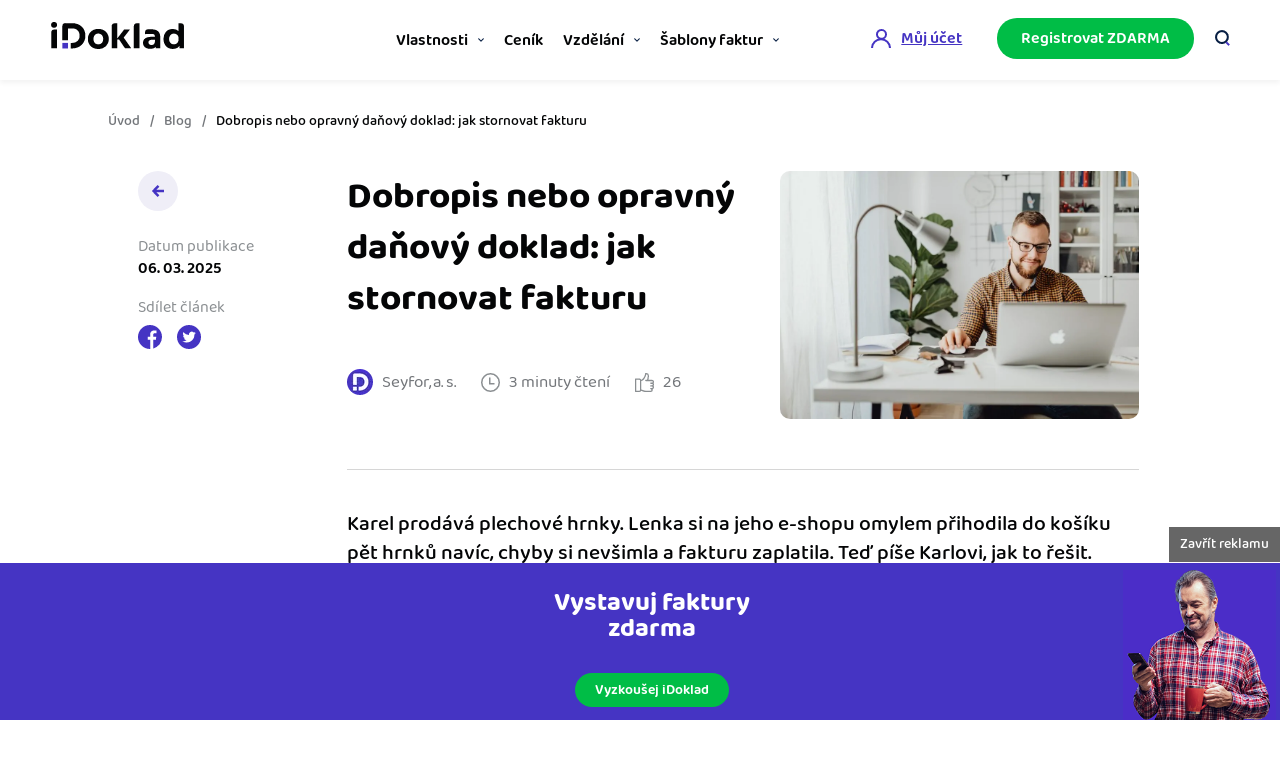

--- FILE ---
content_type: text/html; charset=UTF-8
request_url: https://www.idoklad.cz/blog/dobropis-nebo-opravny-danovy-doklad-jak-stornovat-fakturu
body_size: 18958
content:
<!DOCTYPE html>
<html lang="cs">
<head>
<meta http-equiv="Content-Type" content="text/html; charset=utf-8"/>
<meta name="viewport" content="width=device-width, initial-scale=1.0, user-scalable=yes, maximum-scale=5">
<meta name="google-site-verification" content="NwT1an4yGWGkJmTwfE729-w1IwP2_gJsksTQz7p0sXU"/>
<title>Dobropis: jak stornovat fakturu - iDoklad online fakturace</title>
<meta name='robots' content='index, follow, max-image-preview:large, max-snippet:-1, max-video-preview:-1'/>
<meta name="description" content="Potřebujete vystavit opravný daňový doklad? Podíváme se, jak a kdy vystavit dobropis, jaké má náležitosti a jak ho správně zaúčtovat."/>
<link rel="canonical" href="https://www.idoklad.cz/blog/dobropis-nebo-opravny-danovy-doklad-jak-stornovat-fakturu"/>
<meta property="og:locale" content="cs_CZ"/>
<meta property="og:type" content="article"/>
<meta property="og:title" content="Dobropis: jak stornovat fakturu - iDoklad online fakturace"/>
<meta property="og:description" content="Potřebujete vystavit opravný daňový doklad? Podíváme se, jak a kdy vystavit dobropis, jaké má náležitosti a jak ho správně zaúčtovat."/>
<meta property="og:url" content="https://www.idoklad.cz/blog/dobropis-nebo-opravny-danovy-doklad-jak-stornovat-fakturu"/>
<meta property="og:site_name" content="iDoklad online fakturace"/>
<meta property="article:publisher" content="https://www.facebook.com/iDoklad/"/>
<meta property="article:published_time" content="2025-03-06T10:00:20+00:00"/>
<meta property="article:modified_time" content="2025-03-06T14:13:24+00:00"/>
<meta property="og:image" content="https://www.idoklad.cz/wp-content/uploads/2022/07/pexels-karolina-grabowska-5882683.jpg"/>
<meta property="og:image:width" content="1920"/>
<meta property="og:image:height" content="1280"/>
<meta property="og:image:type" content="image/jpeg"/>
<meta name="author" content="Martina Zapletalová"/>
<meta name="twitter:card" content="summary_large_image"/>
<meta name="twitter:creator" content="@iDoklad"/>
<meta name="twitter:site" content="@iDoklad"/>
<meta name="twitter:label1" content="Napsal(a)"/>
<meta name="twitter:data1" content="Martina Zapletalová"/>
<meta name="twitter:label2" content="Odhadovaná doba čtení"/>
<meta name="twitter:data2" content="3 minuty"/>
<script type="application/ld+json" class="yoast-schema-graph">{"@context":"https://schema.org","@graph":[{"@type":"WebPage","@id":"https://www.idoklad.cz/blog/dobropis-nebo-opravny-danovy-doklad-jak-stornovat-fakturu","url":"https://www.idoklad.cz/blog/dobropis-nebo-opravny-danovy-doklad-jak-stornovat-fakturu","name":"Dobropis: jak stornovat fakturu - iDoklad online fakturace","isPartOf":{"@id":"https://www.idoklad.cz/#website"},"primaryImageOfPage":{"@id":"https://www.idoklad.cz/blog/dobropis-nebo-opravny-danovy-doklad-jak-stornovat-fakturu#primaryimage"},"image":{"@id":"https://www.idoklad.cz/blog/dobropis-nebo-opravny-danovy-doklad-jak-stornovat-fakturu#primaryimage"},"thumbnailUrl":"https://www.idoklad.cz/wp-content/uploads/2022/07/pexels-karolina-grabowska-5882683.jpg","datePublished":"2025-03-06T10:00:20+00:00","dateModified":"2025-03-06T14:13:24+00:00","author":{"@id":"https://www.idoklad.cz/#/schema/person/600f9197f9e6a454140e409e7079a654"},"description":"Potřebujete vystavit opravný daňový doklad? Podíváme se, jak a kdy vystavit dobropis, jaké má náležitosti a jak ho správně zaúčtovat.","breadcrumb":{"@id":"https://www.idoklad.cz/blog/dobropis-nebo-opravny-danovy-doklad-jak-stornovat-fakturu#breadcrumb"},"inLanguage":"cs","potentialAction":[{"@type":"ReadAction","target":["https://www.idoklad.cz/blog/dobropis-nebo-opravny-danovy-doklad-jak-stornovat-fakturu"]}]},{"@type":"ImageObject","inLanguage":"cs","@id":"https://www.idoklad.cz/blog/dobropis-nebo-opravny-danovy-doklad-jak-stornovat-fakturu#primaryimage","url":"https://www.idoklad.cz/wp-content/uploads/2022/07/pexels-karolina-grabowska-5882683.jpg","contentUrl":"https://www.idoklad.cz/wp-content/uploads/2022/07/pexels-karolina-grabowska-5882683.jpg","width":1920,"height":1280},{"@type":"BreadcrumbList","@id":"https://www.idoklad.cz/blog/dobropis-nebo-opravny-danovy-doklad-jak-stornovat-fakturu#breadcrumb","itemListElement":[{"@type":"ListItem","position":1,"name":"Domů","item":"https://www.idoklad.cz/"},{"@type":"ListItem","position":2,"name":"Dobropis nebo opravný daňový doklad: jak stornovat fakturu"}]},{"@type":"WebSite","@id":"https://www.idoklad.cz/#website","url":"https://www.idoklad.cz/","name":"iDoklad online fakturace","description":"Vystav v iDokladu až desítky faktur zdarma každý měsíc. Historii faktur máš uloženou v cloudu. Jednoduché řešení zdarma využívá již 300 tis. uživatelů. Co na srdci, to na faktuře.","potentialAction":[{"@type":"SearchAction","target":{"@type":"EntryPoint","urlTemplate":"https://www.idoklad.cz/?s={search_term_string}"},"query-input":{"@type":"PropertyValueSpecification","valueRequired":true,"valueName":"search_term_string"}}],"inLanguage":"cs"},{"@type":"Person","@id":"https://www.idoklad.cz/#/schema/person/600f9197f9e6a454140e409e7079a654","name":"Martina Zapletalová","image":{"@type":"ImageObject","inLanguage":"cs","@id":"https://www.idoklad.cz/#/schema/person/image/","url":"https://secure.gravatar.com/avatar/521e8b8e8439be75c689d6cdafb9dcdc9ce92563dd0c9dd1101950160aecd7a1?s=96&d=mm&r=g","contentUrl":"https://secure.gravatar.com/avatar/521e8b8e8439be75c689d6cdafb9dcdc9ce92563dd0c9dd1101950160aecd7a1?s=96&d=mm&r=g","caption":"Martina Zapletalová"}}]}</script>
<link rel='dns-prefetch' href='//www.google.com'/>
<link rel="alternate" type="application/rss+xml" title="iDoklad online fakturace &raquo; RSS zdroj" href="https://www.idoklad.cz/feed"/>
<link rel="alternate" type="application/rss+xml" title="iDoklad online fakturace &raquo; RSS komentářů" href="https://www.idoklad.cz/comments/feed"/>
<link rel="alternate" type="application/rss+xml" title="iDoklad online fakturace &raquo; RSS komentářů pro Dobropis nebo opravný daňový doklad: jak stornovat fakturu" href="https://www.idoklad.cz/blog/dobropis-nebo-opravny-danovy-doklad-jak-stornovat-fakturu/feed"/>
<link rel="alternate" title="oEmbed (JSON)" type="application/json+oembed" href="https://www.idoklad.cz/wp-json/oembed/1.0/embed?url=https%3A%2F%2Fwww.idoklad.cz%2Fblog%2Fdobropis-nebo-opravny-danovy-doklad-jak-stornovat-fakturu"/>
<link rel="alternate" title="oEmbed (XML)" type="text/xml+oembed" href="https://www.idoklad.cz/wp-json/oembed/1.0/embed?url=https%3A%2F%2Fwww.idoklad.cz%2Fblog%2Fdobropis-nebo-opravny-danovy-doklad-jak-stornovat-fakturu&#038;format=xml"/>
<style id='wp-img-auto-sizes-contain-inline-css'>img:is([sizes=auto i],[sizes^="auto," i]){contain-intrinsic-size:3000px 1500px}</style>
<style id='classic-theme-styles-inline-css'>.wp-block-button__link{color:#fff;background-color:#32373c;border-radius:9999px;box-shadow:none;text-decoration:none;padding:calc(.667em + 2px) calc(1.333em + 2px);font-size:1.125em}.wp-block-file__button{background:#32373c;color:#fff;text-decoration:none}</style>
<link rel="stylesheet" type="text/css" href="//www.idoklad.cz/wp-content/cache/wpfc-minified/esekf3xv/46y2p.css" media="all"/>
<script defer src="https://www.google.com/recaptcha/api.js?render=6LdD1dYUAAAAAOwTDnHapE9xCUNBE5mTi0Pw9pQP&amp;ver=6.9" id="google-recaptcha-comments-js"></script>
<script defer src="//www.idoklad.cz/wp-content/cache/wpfc-minified/d75of1xj/46y2d.js" id="jquery-core-js"></script>
<script defer src="//www.idoklad.cz/wp-content/cache/wpfc-minified/2mcm8o4j/46y2d.js" id="jquery-migrate-js"></script>
<link rel="https://api.w.org/" href="https://www.idoklad.cz/wp-json/"/><link rel="alternate" title="JSON" type="application/json" href="https://www.idoklad.cz/wp-json/wp/v2/posts/6516"/><link rel="EditURI" type="application/rsd+xml" title="RSD" href="https://www.idoklad.cz/xmlrpc.php?rsd"/>
<meta name="generator" content="WordPress 6.9"/>
<link rel='shortlink' href='https://www.idoklad.cz/?p=6516'/>
<link rel="icon" href="https://www.idoklad.cz/wp-content/uploads/2023/02/cropped-android-chrome-512x512-1-32x32.png" sizes="32x32"/>
<link rel="icon" href="https://www.idoklad.cz/wp-content/uploads/2023/02/cropped-android-chrome-512x512-1-192x192.png" sizes="192x192"/>
<link rel="apple-touch-icon" href="https://www.idoklad.cz/wp-content/uploads/2023/02/cropped-android-chrome-512x512-1-180x180.png"/>
<meta name="msapplication-TileImage" content="https://www.idoklad.cz/wp-content/uploads/2023/02/cropped-android-chrome-512x512-1-270x270.png"/>
<style id="wp-custom-css">ul.checklist.checklist-blue li::before{width:10px;height:10px;background:#4534c3;border-radius:100%;}
ul.checklist.checklist-blue li{line-height:12px;padding-left:22px;}
span.number-list{background:#4534c3;height:26px;min-width:26px !important;display:flex;justify-content:center;color:white;border-radius:100%;font-size:14px;line-height:26px;margin-right:14px;}
ul.checklist-blue li::before{display:none;}
ul.checklist-blue li{display:flex;padding-left:0px;}</style>
<link rel="preconnect" href="https://dev.visualwebsiteoptimizer.com"/>
<script id='vwoCode' data-wpfc-render="false">window._vwo_code||(function(){
var account_id=841936,
version=2.0,
settings_tolerance=2000,
hide_element='body',
hide_element_style='opacity:0 !important;filter:alpha(opacity=0) !important;background:none !important',
f=false,w=window,d=document,v=d.querySelector('#vwoCode'),cK='_vwo_'+account_id+'_settings',cc={};try{var c=JSON.parse(localStorage.getItem('_vwo_'+account_id+'_config'));cc=c&&typeof c==='object'?c:{}}catch(e){}var stT=cc.stT==='session'?w.sessionStorage:w.localStorage;code={use_existing_jquery:function(){return typeof use_existing_jquery!=='undefined'?use_existing_jquery:undefined},library_tolerance:function(){return typeof library_tolerance!=='undefined'?library_tolerance:undefined},settings_tolerance:function(){return cc.sT||settings_tolerance},hide_element_style:function(){return'{'+(cc.hES||hide_element_style)+'}'},hide_element:function(){return typeof cc.hE==='string'?cc.hE:hide_element},getVersion:function(){return version},finish:function(){if(!f){f=true;var e=d.getElementById('_vis_opt_path_hides');if(e)e.parentNode.removeChild(e)}},finished:function(){return f},load:function(e){var t=this.getSettings(),n=d.createElement('script'),i=this;if(t){n.textContent=t;d.getElementsByTagName('head')[0].appendChild(n);if(!w.VWO||VWO.caE){stT.removeItem(cK);i.load(e)}}else{n.fetchPriority='high';n.src=e;n.type='text/javascript';n.onerror=function(){_vwo_code.finish()};d.getElementsByTagName('head')[0].appendChild(n)}},getSettings:function(){try{var e=stT.getItem(cK);if(!e){return}e=JSON.parse(e);if(Date.now()>e.e){stT.removeItem(cK);return}return e.s}catch(e){return}},init:function(){if(d.URL.indexOf('__vwo_disable__')>-1)return;var e=this.settings_tolerance();w._vwo_settings_timer=setTimeout(function(){_vwo_code.finish();stT.removeItem(cK)},e);var t=d.currentScript,n=d.createElement('style'),i=this.hide_element(),r=t&&!t.async&&i?i+this.hide_element_style():'',c=d.getElementsByTagName('head')[0];n.setAttribute('id','_vis_opt_path_hides');v&&n.setAttribute('nonce',v.nonce);n.setAttribute('type','text/css');if(n.styleSheet)n.styleSheet.cssText=r;else n.appendChild(d.createTextNode(r));c.appendChild(n);this.load('https://dev.visualwebsiteoptimizer.com/j.php?a='+account_id+'&u='+encodeURIComponent(d.URL)+'&vn='+version)}};w._vwo_code=code;code.init();})();</script>
<noscript>
<iframe onload="Wpfcll.r(this,true);" data-wpfc-original-src="//www.googletagmanager.com/ns.html?id=GTM-KF2XPS" height="0" width="0" style="display:none;visibility:hidden"></iframe>
</noscript>
<script>var dataLayer=dataLayer||[];
var userRegistered=false;
dataLayer.push({"getSetReff":"v1.0", "setDomain":".idoklad.cz","userRegistered": userRegistered });</script>
<script src="https://idokladcdn.azureedge.net/content/js/getSetReff.min.js"></script>
<script>getSetReff();</script>
<script>(function (w, d, s, l, i){
w[l]=w[l]||[];
w[l].push({'gtm.start':
new Date().getTime(), event: 'gtm.js'});
var f=d.getElementsByTagName(s)[0],
j=d.createElement(s), dl=l!='dataLayer' ? '&l=' + l:'';
j.async=true;
j.src =
'//www.googletagmanager.com/gtm.js?id=' + i + dl;
f.parentNode.insertBefore(j, f);
})(window, document, 'script', 'dataLayer', 'GTM-KF2XPS');</script>
<style id='global-styles-inline-css'>:root{--wp--preset--aspect-ratio--square:1;--wp--preset--aspect-ratio--4-3:4/3;--wp--preset--aspect-ratio--3-4:3/4;--wp--preset--aspect-ratio--3-2:3/2;--wp--preset--aspect-ratio--2-3:2/3;--wp--preset--aspect-ratio--16-9:16/9;--wp--preset--aspect-ratio--9-16:9/16;--wp--preset--color--black:#000000;--wp--preset--color--cyan-bluish-gray:#abb8c3;--wp--preset--color--white:#ffffff;--wp--preset--color--pale-pink:#f78da7;--wp--preset--color--vivid-red:#cf2e2e;--wp--preset--color--luminous-vivid-orange:#ff6900;--wp--preset--color--luminous-vivid-amber:#fcb900;--wp--preset--color--light-green-cyan:#7bdcb5;--wp--preset--color--vivid-green-cyan:#00d084;--wp--preset--color--pale-cyan-blue:#8ed1fc;--wp--preset--color--vivid-cyan-blue:#0693e3;--wp--preset--color--vivid-purple:#9b51e0;--wp--preset--gradient--vivid-cyan-blue-to-vivid-purple:linear-gradient(135deg,rgb(6,147,227) 0%,rgb(155,81,224) 100%);--wp--preset--gradient--light-green-cyan-to-vivid-green-cyan:linear-gradient(135deg,rgb(122,220,180) 0%,rgb(0,208,130) 100%);--wp--preset--gradient--luminous-vivid-amber-to-luminous-vivid-orange:linear-gradient(135deg,rgb(252,185,0) 0%,rgb(255,105,0) 100%);--wp--preset--gradient--luminous-vivid-orange-to-vivid-red:linear-gradient(135deg,rgb(255,105,0) 0%,rgb(207,46,46) 100%);--wp--preset--gradient--very-light-gray-to-cyan-bluish-gray:linear-gradient(135deg,rgb(238,238,238) 0%,rgb(169,184,195) 100%);--wp--preset--gradient--cool-to-warm-spectrum:linear-gradient(135deg,rgb(74,234,220) 0%,rgb(151,120,209) 20%,rgb(207,42,186) 40%,rgb(238,44,130) 60%,rgb(251,105,98) 80%,rgb(254,248,76) 100%);--wp--preset--gradient--blush-light-purple:linear-gradient(135deg,rgb(255,206,236) 0%,rgb(152,150,240) 100%);--wp--preset--gradient--blush-bordeaux:linear-gradient(135deg,rgb(254,205,165) 0%,rgb(254,45,45) 50%,rgb(107,0,62) 100%);--wp--preset--gradient--luminous-dusk:linear-gradient(135deg,rgb(255,203,112) 0%,rgb(199,81,192) 50%,rgb(65,88,208) 100%);--wp--preset--gradient--pale-ocean:linear-gradient(135deg,rgb(255,245,203) 0%,rgb(182,227,212) 50%,rgb(51,167,181) 100%);--wp--preset--gradient--electric-grass:linear-gradient(135deg,rgb(202,248,128) 0%,rgb(113,206,126) 100%);--wp--preset--gradient--midnight:linear-gradient(135deg,rgb(2,3,129) 0%,rgb(40,116,252) 100%);--wp--preset--font-size--small:13px;--wp--preset--font-size--medium:20px;--wp--preset--font-size--large:36px;--wp--preset--font-size--x-large:42px;--wp--preset--spacing--20:0.44rem;--wp--preset--spacing--30:0.67rem;--wp--preset--spacing--40:1rem;--wp--preset--spacing--50:1.5rem;--wp--preset--spacing--60:2.25rem;--wp--preset--spacing--70:3.38rem;--wp--preset--spacing--80:5.06rem;--wp--preset--shadow--natural:6px 6px 9px rgba(0, 0, 0, 0.2);--wp--preset--shadow--deep:12px 12px 50px rgba(0, 0, 0, 0.4);--wp--preset--shadow--sharp:6px 6px 0px rgba(0, 0, 0, 0.2);--wp--preset--shadow--outlined:6px 6px 0px -3px rgb(255, 255, 255), 6px 6px rgb(0, 0, 0);--wp--preset--shadow--crisp:6px 6px 0px rgb(0, 0, 0);}:where(.is-layout-flex){gap:0.5em;}:where(.is-layout-grid){gap:0.5em;}body .is-layout-flex{display:flex;}.is-layout-flex{flex-wrap:wrap;align-items:center;}.is-layout-flex > :is(*, div){margin:0;}body .is-layout-grid{display:grid;}.is-layout-grid > :is(*, div){margin:0;}:where(.wp-block-columns.is-layout-flex){gap:2em;}:where(.wp-block-columns.is-layout-grid){gap:2em;}:where(.wp-block-post-template.is-layout-flex){gap:1.25em;}:where(.wp-block-post-template.is-layout-grid){gap:1.25em;}.has-black-color{color:var(--wp--preset--color--black) !important;}.has-cyan-bluish-gray-color{color:var(--wp--preset--color--cyan-bluish-gray) !important;}.has-white-color{color:var(--wp--preset--color--white) !important;}.has-pale-pink-color{color:var(--wp--preset--color--pale-pink) !important;}.has-vivid-red-color{color:var(--wp--preset--color--vivid-red) !important;}.has-luminous-vivid-orange-color{color:var(--wp--preset--color--luminous-vivid-orange) !important;}.has-luminous-vivid-amber-color{color:var(--wp--preset--color--luminous-vivid-amber) !important;}.has-light-green-cyan-color{color:var(--wp--preset--color--light-green-cyan) !important;}.has-vivid-green-cyan-color{color:var(--wp--preset--color--vivid-green-cyan) !important;}.has-pale-cyan-blue-color{color:var(--wp--preset--color--pale-cyan-blue) !important;}.has-vivid-cyan-blue-color{color:var(--wp--preset--color--vivid-cyan-blue) !important;}.has-vivid-purple-color{color:var(--wp--preset--color--vivid-purple) !important;}.has-black-background-color{background-color:var(--wp--preset--color--black) !important;}.has-cyan-bluish-gray-background-color{background-color:var(--wp--preset--color--cyan-bluish-gray) !important;}.has-white-background-color{background-color:var(--wp--preset--color--white) !important;}.has-pale-pink-background-color{background-color:var(--wp--preset--color--pale-pink) !important;}.has-vivid-red-background-color{background-color:var(--wp--preset--color--vivid-red) !important;}.has-luminous-vivid-orange-background-color{background-color:var(--wp--preset--color--luminous-vivid-orange) !important;}.has-luminous-vivid-amber-background-color{background-color:var(--wp--preset--color--luminous-vivid-amber) !important;}.has-light-green-cyan-background-color{background-color:var(--wp--preset--color--light-green-cyan) !important;}.has-vivid-green-cyan-background-color{background-color:var(--wp--preset--color--vivid-green-cyan) !important;}.has-pale-cyan-blue-background-color{background-color:var(--wp--preset--color--pale-cyan-blue) !important;}.has-vivid-cyan-blue-background-color{background-color:var(--wp--preset--color--vivid-cyan-blue) !important;}.has-vivid-purple-background-color{background-color:var(--wp--preset--color--vivid-purple) !important;}.has-black-border-color{border-color:var(--wp--preset--color--black) !important;}.has-cyan-bluish-gray-border-color{border-color:var(--wp--preset--color--cyan-bluish-gray) !important;}.has-white-border-color{border-color:var(--wp--preset--color--white) !important;}.has-pale-pink-border-color{border-color:var(--wp--preset--color--pale-pink) !important;}.has-vivid-red-border-color{border-color:var(--wp--preset--color--vivid-red) !important;}.has-luminous-vivid-orange-border-color{border-color:var(--wp--preset--color--luminous-vivid-orange) !important;}.has-luminous-vivid-amber-border-color{border-color:var(--wp--preset--color--luminous-vivid-amber) !important;}.has-light-green-cyan-border-color{border-color:var(--wp--preset--color--light-green-cyan) !important;}.has-vivid-green-cyan-border-color{border-color:var(--wp--preset--color--vivid-green-cyan) !important;}.has-pale-cyan-blue-border-color{border-color:var(--wp--preset--color--pale-cyan-blue) !important;}.has-vivid-cyan-blue-border-color{border-color:var(--wp--preset--color--vivid-cyan-blue) !important;}.has-vivid-purple-border-color{border-color:var(--wp--preset--color--vivid-purple) !important;}.has-vivid-cyan-blue-to-vivid-purple-gradient-background{background:var(--wp--preset--gradient--vivid-cyan-blue-to-vivid-purple) !important;}.has-light-green-cyan-to-vivid-green-cyan-gradient-background{background:var(--wp--preset--gradient--light-green-cyan-to-vivid-green-cyan) !important;}.has-luminous-vivid-amber-to-luminous-vivid-orange-gradient-background{background:var(--wp--preset--gradient--luminous-vivid-amber-to-luminous-vivid-orange) !important;}.has-luminous-vivid-orange-to-vivid-red-gradient-background{background:var(--wp--preset--gradient--luminous-vivid-orange-to-vivid-red) !important;}.has-very-light-gray-to-cyan-bluish-gray-gradient-background{background:var(--wp--preset--gradient--very-light-gray-to-cyan-bluish-gray) !important;}.has-cool-to-warm-spectrum-gradient-background{background:var(--wp--preset--gradient--cool-to-warm-spectrum) !important;}.has-blush-light-purple-gradient-background{background:var(--wp--preset--gradient--blush-light-purple) !important;}.has-blush-bordeaux-gradient-background{background:var(--wp--preset--gradient--blush-bordeaux) !important;}.has-luminous-dusk-gradient-background{background:var(--wp--preset--gradient--luminous-dusk) !important;}.has-pale-ocean-gradient-background{background:var(--wp--preset--gradient--pale-ocean) !important;}.has-electric-grass-gradient-background{background:var(--wp--preset--gradient--electric-grass) !important;}.has-midnight-gradient-background{background:var(--wp--preset--gradient--midnight) !important;}.has-small-font-size{font-size:var(--wp--preset--font-size--small) !important;}.has-medium-font-size{font-size:var(--wp--preset--font-size--medium) !important;}.has-large-font-size{font-size:var(--wp--preset--font-size--large) !important;}.has-x-large-font-size{font-size:var(--wp--preset--font-size--x-large) !important;}</style>
<script data-wpfc-render="false">var Wpfcll={s:[],osl:0,scroll:false,i:function(){Wpfcll.ss();window.addEventListener('load',function(){let observer=new MutationObserver(mutationRecords=>{Wpfcll.osl=Wpfcll.s.length;Wpfcll.ss();if(Wpfcll.s.length > Wpfcll.osl){Wpfcll.ls(false);}});observer.observe(document.getElementsByTagName("html")[0],{childList:true,attributes:true,subtree:true,attributeFilter:["src"],attributeOldValue:false,characterDataOldValue:false});Wpfcll.ls(true);});window.addEventListener('scroll',function(){Wpfcll.scroll=true;Wpfcll.ls(false);});window.addEventListener('resize',function(){Wpfcll.scroll=true;Wpfcll.ls(false);});window.addEventListener('click',function(){Wpfcll.scroll=true;Wpfcll.ls(false);});},c:function(e,pageload){var w=document.documentElement.clientHeight || body.clientHeight;var n=0;if(pageload){n=0;}else{n=(w > 800) ? 800:200;n=Wpfcll.scroll ? 800:n;}var er=e.getBoundingClientRect();var t=0;var p=e.parentNode ? e.parentNode:false;if(typeof p.getBoundingClientRect=="undefined"){var pr=false;}else{var pr=p.getBoundingClientRect();}if(er.x==0 && er.y==0){for(var i=0;i < 10;i++){if(p){if(pr.x==0 && pr.y==0){if(p.parentNode){p=p.parentNode;}if(typeof p.getBoundingClientRect=="undefined"){pr=false;}else{pr=p.getBoundingClientRect();}}else{t=pr.top;break;}}};}else{t=er.top;}if(w - t+n > 0){return true;}return false;},r:function(e,pageload){var s=this;var oc,ot;try{oc=e.getAttribute("data-wpfc-original-src");ot=e.getAttribute("data-wpfc-original-srcset");originalsizes=e.getAttribute("data-wpfc-original-sizes");if(s.c(e,pageload)){if(oc || ot){if(e.tagName=="DIV" || e.tagName=="A" || e.tagName=="SPAN"){e.style.backgroundImage="url("+oc+")";e.removeAttribute("data-wpfc-original-src");e.removeAttribute("data-wpfc-original-srcset");e.removeAttribute("onload");}else{if(oc){e.setAttribute('src',oc);}if(ot){e.setAttribute('srcset',ot);}if(originalsizes){e.setAttribute('sizes',originalsizes);}if(e.getAttribute("alt") && e.getAttribute("alt")=="blank"){e.removeAttribute("alt");}e.removeAttribute("data-wpfc-original-src");e.removeAttribute("data-wpfc-original-srcset");e.removeAttribute("data-wpfc-original-sizes");e.removeAttribute("onload");if(e.tagName=="IFRAME"){var y="https://www.youtube.com/embed/";if(navigator.userAgent.match(/\sEdge?\/\d/i)){e.setAttribute('src',e.getAttribute("src").replace(/.+\/templates\/youtube\.html\#/,y));}e.onload=function(){if(typeof window.jQuery !="undefined"){if(jQuery.fn.fitVids){jQuery(e).parent().fitVids({customSelector:"iframe[src]"});}}var s=e.getAttribute("src").match(/templates\/youtube\.html\#(.+)/);if(s){try{var i=e.contentDocument || e.contentWindow;if(i.location.href=="about:blank"){e.setAttribute('src',y+s[1]);}}catch(err){e.setAttribute('src',y+s[1]);}}}}}}else{if(e.tagName=="NOSCRIPT"){if(jQuery(e).attr("data-type")=="wpfc"){e.removeAttribute("data-type");jQuery(e).after(jQuery(e).text());}}}}}catch(error){console.log(error);console.log("==>",e);}},ss:function(){var i=Array.prototype.slice.call(document.getElementsByTagName("img"));var f=Array.prototype.slice.call(document.getElementsByTagName("iframe"));var d=Array.prototype.slice.call(document.getElementsByTagName("div"));var a=Array.prototype.slice.call(document.getElementsByTagName("a"));var s=Array.prototype.slice.call(document.getElementsByTagName("span"));var n=Array.prototype.slice.call(document.getElementsByTagName("noscript"));this.s=i.concat(f).concat(d).concat(a).concat(s).concat(n);},ls:function(pageload){var s=this;[].forEach.call(s.s,function(e,index){s.r(e,pageload);});}};document.addEventListener('DOMContentLoaded',function(){wpfci();});function wpfci(){Wpfcll.i();}</script>
</head>
<body>
<header class="site-header" role="presentation"><div class="container site-header__container"><div class="site-header__logo"><a class="site-header__logo-logotyp" href="https://www.idoklad.cz" class="logo" title="iDoklad online fakturace">iDoklad online fakturace</a></div><nav class="site-header__menu site-header__menu--alignright" role="navigation"><ul class="site-nav__container"><li class="site-nav__item site-nav__item--parent"><a href="/vlastnosti" class="site-nav__link"><img src="https://www.idoklad.cz/wp-content/themes/solitea-idoklad/assets/css/images/header/icon_vlastnosti.svg?ver=20240814140259" alt="Vlastnosti" title="Vlastnosti"/>Vlastnosti</a><div class="site-nav__submenu" data-parent="vlastnosti-v2"><div class="site-nav__submenu-inner"><div class="site-nav__submenu-links site-nav__submenu-links--v2"><a href="/vlastnosti/vystavovani-faktur" class="site-nav__submenu-linkitem"><img src="https://www.idoklad.cz/wp-content/themes/solitea-idoklad/assets/css/images/header/icon_fakturace.svg?ver=20240814140259" alt="Online fakturace" title="Online fakturace"/><span class="site-nav__submenu-linktext"><strong>Online fakturace</strong><p>Vytvářejte doklady snadno i bez zaškolení.</p></span></a><a href="/vlastnosti/sprava-kontaktu-a-obchodnich-pripadu" class="site-nav__submenu-linkitem"><img src="https://www.idoklad.cz/wp-content/themes/solitea-idoklad/assets/css/images/header/icon_adresar.svg?ver=20240814140259" alt="Správa kontaktů" title="Správa kontaktů"/><span class="site-nav__submenu-linktext"><strong>Správa kontaktů</strong><p>Získejte kontrolu nad stavem zakázek a obchodními kontakty.</p></span></a><a href="/vlastnosti/prehledy" class="site-nav__submenu-linkitem"><img onload="Wpfcll.r(this,true);" src="https://www.idoklad.cz/wp-content/plugins/wp-fastest-cache-premium/pro/images/blank.gif" data-wpfc-original-src="https://www.idoklad.cz/wp-content/themes/solitea-idoklad/assets/css/images/header/icon_cashflow.svg?ver=20240814140259" alt="Hlídání cashflow" title="Hlídání cashflow"/><span class="site-nav__submenu-linktext"><strong>Hlídání cashflow</strong><p>Vyměňte počítání za srozumitelný přehled o výdajích a příjmech.</p></span></a><a href="/vlastnosti/doklady-pro-ucetni" class="site-nav__submenu-linkitem"><img onload="Wpfcll.r(this,true);" src="https://www.idoklad.cz/wp-content/plugins/wp-fastest-cache-premium/pro/images/blank.gif" data-wpfc-original-src="https://www.idoklad.cz/wp-content/themes/solitea-idoklad/assets/css/images/header/icon_spoluprace.svg?ver=20240814140259" alt="Spolupráce s účetní" title="Spolupráce s účetní"/><span class="site-nav__submenu-linktext"><strong>Spolupráce s účetní</strong><p>Dejte účetní to, co potřebuje – nonstop přístup k vašim dokladům.</p></span></a><a href="/vlastnosti/doklady-pro-financni-urad" class="site-nav__submenu-linkitem"><img onload="Wpfcll.r(this,true);" src="https://www.idoklad.cz/wp-content/plugins/wp-fastest-cache-premium/pro/images/blank.gif" data-wpfc-original-src="https://www.idoklad.cz/wp-content/themes/solitea-idoklad/assets/css/images/header/icon_urady.svg?ver=20240814140259" alt="Výkazy pro úřady" title="Výkazy pro úřady"/><span class="site-nav__submenu-linktext"><strong>Výkazy pro úřady</strong><p>Užívejte, že máte podklady pro finanční úřad v naprostém pořádku.</p></span></a><a href="/vlastnosti/propojeni-s-dalsimi-sluzbami" class="site-nav__submenu-linkitem"><img onload="Wpfcll.r(this,true);" src="https://www.idoklad.cz/wp-content/plugins/wp-fastest-cache-premium/pro/images/blank.gif" data-wpfc-original-src="https://www.idoklad.cz/wp-content/themes/solitea-idoklad/assets/css/images/header/icon_napojeni.svg?ver=20240814140259" alt="Propojení na další systémy" title="Propojení na další systémy"/><span class="site-nav__submenu-linktext"><strong>Propojení na další systémy</strong><p>Nechte iDoklad pracovat za vás. Díky propojení s e-shopem, bankou, CRM...</p></span></a></div><div class="site-nav__submenu-linksright"><a href="/najdi-ucetni" class="site-nav__submenu-linkitem site-nav__submenu-linkitem--v2" data-item="2"><img onload="Wpfcll.r(this,true);" src="https://www.idoklad.cz/wp-content/plugins/wp-fastest-cache-premium/pro/images/blank.gif" data-wpfc-original-src="https://www.idoklad.cz/wp-content/themes/solitea-idoklad/assets/css/images/header/icon_spoluprace.svg?ver=20240814140259" alt="Spřátelené účetní" title="Spřátelené účetní"/><span class="site-nav__submenu-linktext"><strong>Spřátelené účetní</strong><p>Vyberte si z katalogu a získejte mnoho výhod.</p></span></a><a href="https://rozsireni.idoklad.cz/" target="_blank" class="site-nav__submenu-linkitem site-nav__submenu-linkitem--v2"><img onload="Wpfcll.r(this,true);" src="https://www.idoklad.cz/wp-content/plugins/wp-fastest-cache-premium/pro/images/blank.gif" data-wpfc-original-src="https://www.idoklad.cz/wp-content/themes/solitea-idoklad/assets/css/images/header/icon_katalog.svg?ver=20240814140256" alt="Katalog doplňků" title="Katalog doplňků"/><span class="site-nav__submenu-linktext"><strong>Katalog doplňků</strong><p>Propojte svůj iDoklad s dalšími službami.</p></span></a><a href="/zrychlito" class="site-nav__submenu-linkitem site-nav__submenu-linkitem--v2"><img onload="Wpfcll.r(this,true);" src="https://www.idoklad.cz/wp-content/plugins/wp-fastest-cache-premium/pro/images/blank.gif" data-wpfc-original-src="https://www.idoklad.cz/wp-content/themes/solitea-idoklad/assets/css/images/header/icon_zrychlito.svg?ver=20240814140259" alt="Zrychli.to" title="Zrychli.to"/><span class="site-nav__submenu-linktext"><strong><svg xmlns="http://www.w3.org/2000/svg" xmlns:xlink="http://www.w3.org/1999/xlink" width="80.436" height="16.342" viewBox="0 0 80.436 16.342"><defs><clipPath id="clip-path"><rect id="Rectangle_9145" data-name="Rectangle 9145" width="80.436" height="16.342" fill="#040506"/></clipPath></defs><g id="Group_17580" data-name="Group 17580" transform="translate(0 0)"><g id="Group_17579" data-name="Group 17579" transform="translate(0 0)" clip-path="url(#clip-path)"><g id="Group_17648" data-name="Group 17648" transform="translate(0 0)"><path id="Path_32654" data-name="Path 32654" d="M11.7,1.224H4.93a1.409,1.409,0,0,0-.923.327,1.48,1.48,0,0,0-.142.174H2.755a.409.409,0,1,0,0,.819h.679l0,0H6.177l-2.817.587c0,.047-.02.106-.017.15a2.475,2.475,0,0,0,.092.536H7.912L2.392,8.8a6.8,6.8,0,0,0-.8.872c-.024.03-.036.061-.059.091H.41a.41.41,0,0,0,0,.82h.708l0,0H3.831l-2.81.586a1.772,1.772,0,0,0,.023.425,1.325,1.325,0,0,0,.324.69H8.54a1.387,1.387,0,0,0,.911-.318,1.894,1.894,0,0,0,.569-1.008,2.273,2.273,0,0,0,0-1.271H5.337L10.823,4.71a6,6,0,0,0,.761-.844,2.665,2.665,0,0,0,.449-.9A1.718,1.718,0,0,0,11.7,1.224" transform="translate(0 0.628)" fill="#040506"/><path id="Path_32655" data-name="Path 32655" d="M14.163,2.532a8.4,8.4,0,0,0-1.814.2,6.7,6.7,0,0,0-1.645.581,3.939,3.939,0,0,0-.918.681,2.029,2.029,0,0,0-.527.917L8.972,5.977H7.429a.41.41,0,1,0,0,.82H8.753l0,0h2.1l-2.223.465-.05.188L7.813,10.3c-.15.557-.115.938.1,1.144a1.8,1.8,0,0,0,1.217.309,5.92,5.92,0,0,0,.823-.054c.256-.036.457-.073.6-.109l1.279-4.775.384-1.434a3.97,3.97,0,0,1,.977-.327,5.018,5.018,0,0,1,.993-.109c.2,0,.39.006.557.018a3.228,3.228,0,0,1,.422.054,3.086,3.086,0,0,0,.347-.481,2.461,2.461,0,0,0,.254-.608q.374-1.4-1.605-1.4" transform="translate(3.602 1.299)" fill="#040506"/><path id="Path_32656" data-name="Path 32656" d="M23.279,2.852a1.8,1.8,0,0,0-1.035-.272,2.835,2.835,0,0,0-.714.091A4.261,4.261,0,0,0,20.9,2.9H18.933a.41.41,0,1,0,0,.82h1.521l0,0h1.9l-2.109.44c-.127.265-.235.517-.371.788Q19.35,5.994,18.8,6.992T17.738,8.826h-.073q-.014-1.235-.044-2.479t-.053-2.515a1.189,1.189,0,0,0-.353-.99,1.6,1.6,0,0,0-.982-.263,2.643,2.643,0,0,0-.987.191,3.207,3.207,0,0,0-.8.445q-.034,1.616,0,2.751c.009.313.023.6.039.875H13.279a.41.41,0,0,0,0,.82h1.27v0H16.7l-2.106.44c.056.455.113.872.176,1.23A3.075,3.075,0,0,0,15.2,10.6a1.189,1.189,0,0,0,.549.427q-.4.418-.881.844c-.058.051-.117.1-.174.145H12.162a.41.41,0,1,0,0,.82h1.527l0,0h1.9l-2.643.552a1.462,1.462,0,0,0,.265,1.176,1.327,1.327,0,0,0,1.094.454,3.383,3.383,0,0,0,1.991-.853,18.487,18.487,0,0,0,2.589-2.615c.354-.424.725-.9,1.108-1.425s.761-1.077,1.133-1.652.719-1.147,1.04-1.716.6-1.108.834-1.616A8.788,8.788,0,0,0,23.5,3.8c.12-.448.045-.763-.219-.944" transform="translate(6.03 1.324)" fill="#040506"/><path id="Path_32657" data-name="Path 32657" d="M27.97,2.992a3.015,3.015,0,0,0-1.881-.472,6.6,6.6,0,0,0-2.553.517l0,0H21.055a.41.41,0,1,0,0,.82H22.17l-.006,0h2.312l-3.02.631c-.036.038-.082.065-.118.1a6.238,6.238,0,0,0-1.378,2.642,5.223,5.223,0,0,0-.192,2.012h-.72a.41.41,0,1,0,0,.82h.987l0,0h2.433l-2.188.457a2.639,2.639,0,0,0,.908.829,5.187,5.187,0,0,0,2.482.527,4.665,4.665,0,0,0,2.161-.436,1.874,1.874,0,0,0,1.029-1.162,1.261,1.261,0,0,0,.017-.708,1.3,1.3,0,0,0-.372-.545,6.352,6.352,0,0,1-.793.281,3.559,3.559,0,0,1-1.008.136,1.825,1.825,0,0,1-1.433-.545,1.734,1.734,0,0,1-.188-1.671,2.957,2.957,0,0,1,2.846-2.288,2.813,2.813,0,0,1,.908.136,4.544,4.544,0,0,1,.669.281,3.353,3.353,0,0,0,.519-.517,1.718,1.718,0,0,0,.337-.645,1.082,1.082,0,0,0-.392-1.217" transform="translate(9.563 1.293)" fill="#040506"/><path id="Path_32658" data-name="Path 32658" d="M35.05,4.4a3.186,3.186,0,0,0-2.547-.9,4.937,4.937,0,0,0-1.316.172c-.221.061-.389.136-.583.206L31.1,2.053c.151-.569.123-.953-.091-1.153A1.839,1.839,0,0,0,29.779.6a6.337,6.337,0,0,0-1.424.163l-.179.663H26.94a.41.41,0,0,0,0,.82h1.017v0h2.4l-2.548.531L26.539,7.538H24.7a.41.41,0,0,0,0,.82H26.32l0,0h1.805l-1.911.4-.681,2.535c-.148.557-.115.938.1,1.144a1.793,1.793,0,0,0,1.217.309,5.9,5.9,0,0,0,.822-.054,6.068,6.068,0,0,0,.6-.109l.846-3.159.067-.248.366-1.368.412-1.536c.1-.05.186-.106.3-.153a2.583,2.583,0,0,1,1.017-.2,1.116,1.116,0,0,1,.837.3c.194.2.225.548.092,1.044L31.773,8.88l-.648,2.415q-.222.835.1,1.144a1.8,1.8,0,0,0,1.217.309,5.882,5.882,0,0,0,.822-.054c.257-.036.457-.073.6-.109l1.279-4.775.2-.726A2.846,2.846,0,0,0,35.05,4.4" transform="translate(12.465 0.308)" fill="#040506"/><path id="Path_32659" data-name="Path 32659" d="M37.671.9A1.836,1.836,0,0,0,36.444.6a5.883,5.883,0,0,0-.822.054,5.985,5.985,0,0,0-.6.109l-.757,2.824h-1.4a.41.41,0,0,0,0,.82h1.176l0,0h2.247l-2.38.5L33.086,7.98,32.2,11.295c-.148.557-.115.938.1,1.144a1.788,1.788,0,0,0,1.215.309,5.92,5.92,0,0,0,.823-.054,6.023,6.023,0,0,0,.6-.109l.847-3.159.067-.248.366-1.368,1.542-5.756Q37.991,1.2,37.671.9" transform="translate(16.475 0.308)" fill="#040506"/><path id="Path_32660" data-name="Path 32660" d="M39.092,2.676a6.336,6.336,0,0,0-1.424.163L36.88,5.782H35.73a.41.41,0,0,0,0,.82h.931l0,0h2.492l-2.64.551-.092.347-.731,2.727q-.222.835.1,1.144a1.791,1.791,0,0,0,1.215.309,6.337,6.337,0,0,0,1.424-.163l.847-3.159.153-.57.28-1.046.7-2.615c.151-.569.123-.953-.091-1.153a1.839,1.839,0,0,0-1.227-.3" transform="translate(18.124 1.373)" fill="#040506"/><path id="Path_32661" data-name="Path 32661" d="M40.47.472A1.26,1.26,0,0,0,39.379,0a2.109,2.109,0,0,0-1.342.472,2.173,2.173,0,0,0-.784,1.162,1.308,1.308,0,0,0,.163,1.153,1.242,1.242,0,0,0,1.088.481,2.1,2.1,0,0,0,1.345-.481,2.179,2.179,0,0,0,.781-1.153A1.3,1.3,0,0,0,40.47.472" transform="translate(19.084 0)" fill="#040506"/></g><path id="Path_32662" data-name="Path 32662" d="M41.744,6.8a1.022,1.022,0,0,0-.92-.417,1.734,1.734,0,0,0-1.145.417,2,2,0,0,0-.444.531H38.4a.305.305,0,0,0,0,.61h.6v0h1.946l-1.984.414a1.039,1.039,0,0,0,.165.477,1.022,1.022,0,0,0,.922.417A1.735,1.735,0,0,0,41.2,8.838a1.958,1.958,0,0,0,.66-1.018A1.2,1.2,0,0,0,41.744,6.8" transform="translate(19.549 3.963)" fill="#040506"/><path id="Path_32663" data-name="Path 32663" d="M47.683,3.187H45.764l.212-.791c.12-.449.1-.757-.076-.923a1.411,1.411,0,0,0-.973-.249,4.025,4.025,0,0,0-.651.051q-.315.051-.487.1l-.45,1.678H42.174a.331.331,0,0,0,0,.662h.989v0h1.771L43.058,4.1,42.38,6.629l-.333,1.245a1.982,1.982,0,0,0,.186,1.9,2.4,2.4,0,0,0,1.829.586,2.756,2.756,0,0,0,1.567-.359,1.582,1.582,0,0,0,.659-.9,1.075,1.075,0,0,0,.034-.483,1.01,1.01,0,0,0-.133-.352,2.992,2.992,0,0,1-.436.1,3.115,3.115,0,0,1-.464.037.974.974,0,0,1-.636-.168.488.488,0,0,1-.1-.535l.381-1.421.317-1.186h1.333a1.042,1.042,0,0,0,.669-.227,1.356,1.356,0,0,0,.425-.74,1.709,1.709,0,0,0,.065-.542,1.523,1.523,0,0,0-.062-.4" transform="translate(20.376 2.825)" fill="#040506"/><path id="Path_32664" data-name="Path 32664" d="M54.7,4.307a2.308,2.308,0,0,0-.988-1.318A3.444,3.444,0,0,0,51.82,2.52a4.968,4.968,0,0,0-2.13.461,4.884,4.884,0,0,0-1.7,1.311,5.026,5.026,0,0,0-.837,1.522h-1.16a.331.331,0,0,0,0,.662h.937v0h1.822l-1.908.4A3.3,3.3,0,0,0,46.9,8.335a2.191,2.191,0,0,0,.99,1.3,3.594,3.594,0,0,0,1.9.454,5,5,0,0,0,2.152-.461,4.84,4.84,0,0,0,1.683-1.311A5.234,5.234,0,0,0,54.645,6.3,3.63,3.63,0,0,0,54.7,4.307M52.1,6.3a3.058,3.058,0,0,1-.7,1.37,1.461,1.461,0,0,1-1.079.476.817.817,0,0,1-.826-.469A2.13,2.13,0,0,1,49.518,6.3a2.982,2.982,0,0,1,.708-1.355A1.469,1.469,0,0,1,51.3,4.468a.808.808,0,0,1,.815.483A2.079,2.079,0,0,1,52.1,6.3" transform="translate(21.219 3.111)" fill="#040506"/></g></g></svg></strong><p>Ukážeme vám, jak zrychlit vaše podnikání pomocí iDokladu.</p></span></a><div class="site-nav__submenu-ilucontainerv2"><span class="site-nav__submenu-ilutext">Stáhněte si <br /><a href="/aplikace-idoklad">mobilní aplikaci</a></span><a href="https://itunes.apple.com/us/app/idoklad-cz/id1407259199?l=cs&ls=1&mt=8d" target="_blank" rel="noopener,noreferrer" class="site-nav__submenu-ilubutton"><img onload="Wpfcll.r(this,true);" src="https://www.idoklad.cz/wp-content/plugins/wp-fastest-cache-premium/pro/images/blank.gif" data-wpfc-original-src="https://www.idoklad.cz/wp-content/themes/solitea-idoklad/assets/css/images/button_appstore.svg?ver=20240610093841" alt="Appstore"/></a><a href="https://play.google.com/store/apps/details?id=cz.csw.iDoklad" target="_blank" rel="noopener,noreferrer" class="site-nav__submenu-ilubutton"><img onload="Wpfcll.r(this,true);" src="https://www.idoklad.cz/wp-content/plugins/wp-fastest-cache-premium/pro/images/blank.gif" data-wpfc-original-src="https://www.idoklad.cz/wp-content/themes/solitea-idoklad/assets/css/images/button_googleplay.svg?ver=20240610093842" alt="Google Play"/></a></div></div></div></div></li><li class="site-nav__item"><a href="/cenik" class="site-nav__link"><img onload="Wpfcll.r(this,true);" src="https://www.idoklad.cz/wp-content/plugins/wp-fastest-cache-premium/pro/images/blank.gif" data-wpfc-original-src="https://www.idoklad.cz/wp-content/themes/solitea-idoklad/assets/css/images/header/icon_cashflow.svg?ver=20240814140259" alt="Ceník" title="Ceník"/>Ceník</a></li><li class="site-nav__item site-nav__item--parent"><a href="#" class="site-nav__link"><img onload="Wpfcll.r(this,true);" src="https://www.idoklad.cz/wp-content/plugins/wp-fastest-cache-premium/pro/images/blank.gif" data-wpfc-original-src="https://www.idoklad.cz/wp-content/themes/solitea-idoklad/assets/css/images/header/icon_group.svg?ver=20240814140259" alt="Vzdělání" title="Vzdělání"/>Vzdělání</a><div class="site-nav__submenu" data-parent="vzdelani"><div class="site-nav__submenu-inner"><div class="site-nav__submenu-links site-nav__submenu-links--v2"><a href="/podpora" class="site-nav__submenu-linkitem site-nav__submenu-linkitem--onlytitle"><img onload="Wpfcll.r(this,true);" src="https://www.idoklad.cz/wp-content/plugins/wp-fastest-cache-premium/pro/images/blank.gif" data-wpfc-original-src="https://www.idoklad.cz/wp-content/themes/solitea-idoklad/assets/css/images/header/icon_help.svg?ver=20240814153319" alt="Nápověda" title="Nápověda"/><span class="site-nav__submenu-linktext"><strong>Nápověda</strong></span></a><a href="/jak-zacit-s-idokladem" class="site-nav__submenu-linkitem site-nav__submenu-linkitem--onlytitle"><img onload="Wpfcll.r(this,true);" src="https://www.idoklad.cz/wp-content/plugins/wp-fastest-cache-premium/pro/images/blank.gif" data-wpfc-original-src="https://www.idoklad.cz/wp-content/themes/solitea-idoklad/assets/css/images/header/icon_start.svg?ver=20240814140259" alt="Jak začít s iDokladem" title="Jak začít s iDokladem"/><span class="site-nav__submenu-linktext"><strong>Jak začít s iDokladem</strong></span></a><a href="/jak-zacit-s-podnikanim" class="site-nav__submenu-linkitem site-nav__submenu-linkitem--onlytitle"><img onload="Wpfcll.r(this,true);" src="https://www.idoklad.cz/wp-content/plugins/wp-fastest-cache-premium/pro/images/blank.gif" data-wpfc-original-src="https://www.idoklad.cz/wp-content/themes/solitea-idoklad/assets/css/images/header/icon_jak_zacit_s_podnikanim.svg?ver=20240814140259" alt="Jak začít podnikat" title="Jak začít podnikat"/><span class="site-nav__submenu-linktext"><strong>Jak začít podnikat</strong></span></a><a href="/jak-zacit" class="site-nav__submenu-linkitem site-nav__submenu-linkitem--onlytitle"><img onload="Wpfcll.r(this,true);" src="https://www.idoklad.cz/wp-content/plugins/wp-fastest-cache-premium/pro/images/blank.gif" data-wpfc-original-src="https://www.idoklad.cz/wp-content/themes/solitea-idoklad/assets/css/images/header/icon_bulb.svg?ver=20240814140256" alt="Jak se vyznat ve fakturaci" title="Jak se vyznat ve fakturaci"/><span class="site-nav__submenu-linktext"><strong>Jak se vyznat ve fakturaci</strong></span></a><a href="/blog" class="site-nav__submenu-linkitem site-nav__submenu-linkitem--onlytitle"><img onload="Wpfcll.r(this,true);" src="https://www.idoklad.cz/wp-content/plugins/wp-fastest-cache-premium/pro/images/blank.gif" data-wpfc-original-src="https://www.idoklad.cz/wp-content/themes/solitea-idoklad/assets/css/images/header/icon_blog.svg?ver=20240814140259" alt="Blog" title="Blog"/><span class="site-nav__submenu-linktext"><strong>Blog</strong></span></a></div><div class="site-nav__submenu-linksright"><a href="https://www.miniakademie.cz/" target="_blank" class="site-nav__submenu-linkitem site-nav__submenu-linkitem--v2" data-item="1"><img onload="Wpfcll.r(this,true);" src="https://www.idoklad.cz/wp-content/plugins/wp-fastest-cache-premium/pro/images/blank.gif" data-wpfc-original-src="https://www.idoklad.cz/wp-content/themes/solitea-idoklad/assets/css/images/header/icon_miniakademie.svg?ver=20240814140259" alt="mini akademie" title="mini akademie"/><span class="site-nav__submenu-linktext"><strong>mini akademie</strong><p>Začněte podnikání bez omylů díky bezplatné video akademii.</p></span></a><a href="https://www.facebook.com/groups/iDoklad.ucetni" target="_blank" class="site-nav__submenu-linkitem site-nav__submenu-linkitem--v2" data-item="2"><img onload="Wpfcll.r(this,true);" src="https://www.idoklad.cz/wp-content/plugins/wp-fastest-cache-premium/pro/images/blank.gif" data-wpfc-original-src="https://www.idoklad.cz/wp-content/themes/solitea-idoklad/assets/css/images/header/icon_poradna.svg?ver=20240814140259" alt="Fakturační poradna" title="Fakturační poradna"/><span class="site-nav__submenu-linktext"><strong>Fakturační poradna</strong><p>Zeptejte se komunity na fakturaci, daně či účetnictví.</p></span></a></div></div></div></li><li class="site-nav__item site-nav__item--parent" id="menu-item-sablony-faktur"><a href="#" class="site-nav__link"><img onload="Wpfcll.r(this,true);" src="https://www.idoklad.cz/wp-content/plugins/wp-fastest-cache-premium/pro/images/blank.gif" data-wpfc-original-src="https://www.idoklad.cz/wp-content/themes/solitea-idoklad/assets/css/images/header/icon_fakturace.svg?ver=20240814140259" alt="Šablony faktur" title="Šablony faktur"/>Šablony faktur</a><div class="site-nav__submenu" data-parent="sablonyfaktur"><div class="site-nav__submenu-inner"><div class="site-nav__submenu-links site-nav__submenu-links--v2"><a href="/vzory-faktur?platce" class="site-nav__submenu-linkitem site-nav__submenu-linkitem--onlytitle"><img onload="Wpfcll.r(this,true);" src="https://www.idoklad.cz/wp-content/plugins/wp-fastest-cache-premium/pro/images/blank.gif" data-wpfc-original-src="https://www.idoklad.cz/wp-content/themes/solitea-idoklad/assets/css/images/header/icon_fakturace.svg?ver=20240814140259" alt="Generátor faktur" title="Generátor faktur"/><span class="site-nav__submenu-linktext"><strong>Šablona pro plátce DPH</strong></span></a><a href="/vzory-faktur?neplatce" class="site-nav__submenu-linkitem site-nav__submenu-linkitem--onlytitle"><img onload="Wpfcll.r(this,true);" src="https://www.idoklad.cz/wp-content/plugins/wp-fastest-cache-premium/pro/images/blank.gif" data-wpfc-original-src="https://www.idoklad.cz/wp-content/themes/solitea-idoklad/assets/css/images/header/icon_fakturace.svg?ver=20240814140259" alt="Generátor faktur" title="Generátor faktur"/><span class="site-nav__submenu-linktext"><strong>Šablona pro neplátce DPH</strong></span></a></div></div></div></li><li class="site-nav__mobile"><div class="abtest-buttons abtest-buttons--variant1"><a href="https://app.idoklad.cz/Account/Registration" class="site-button site-button--mid site-button--green">Registrovat ZDARMA</a></div></li><li class="site-nav__mobile"><a href="https://play.google.com/store/apps/details?id=cz.csw.iDoklad" target="_blank" class="site-nav__mobile-button" rel="noopener,noreferrer"><img onload="Wpfcll.r(this,true);" src="https://www.idoklad.cz/wp-content/plugins/wp-fastest-cache-premium/pro/images/blank.gif" data-wpfc-original-src="https://www.idoklad.cz/wp-content/themes/solitea-idoklad/assets/css/images/button_googleplay.svg?ver=20240610093842" alt="Google Play"/></a><a href="https://itunes.apple.com/us/app/idoklad-cz/id1407259199?l=cs&ls=1&mt=8d" target="_blank" class="site-nav__mobile-button" rel="noopener,noreferrer"><img onload="Wpfcll.r(this,true);" src="https://www.idoklad.cz/wp-content/plugins/wp-fastest-cache-premium/pro/images/blank.gif" data-wpfc-original-src="https://www.idoklad.cz/wp-content/themes/solitea-idoklad/assets/css/images/button_appstore.svg?ver=20240610093841" alt="Appstore"/></a></li></ul></nav><div class="site-header__tools"><div class="abtest-buttons abtest-buttons--variant1"><a href="https://app.idoklad.cz/Account/Login" class="site-button site-button--mid site-button--log">Můj účet</a><a href="https://app.idoklad.cz/Account/Registration" rel="noopener,noreferrer" class="site-button site-button--mid site-button--green">Registrovat ZDARMA</a></div><div class="site-header__search"><form action="/" method="get"><div class="site-header__search-input"><input type="text" name="s" id="search" placeholder="Zadejte hledaný text..." value="" /></div><input type="submit" alt="Search" src=""/><div class="site-header__search-close"></div></form></div><div class="site-header__tools-hidden"><div class="abtest-buttons abtest-buttons--variant1"><a href="https://app.idoklad.cz/Account/Login" class="site-button site-button--mid site-button--log">Můj účet</a><a href="https://app.idoklad.cz/Account/Registration" rel="noopener,noreferrer" class="site-button site-button--mid site-button--green">Registrovat ZDARMA</a></div></div><span class="site-header__tools-search"></span><button id="mobile-menu" class="site-header__mobile hamburger hamburger--htx" title="Menu"><span>&nbsp;</span></button></div></div></header>
<main role="main" class="main">
<section id="obsah" class="site-content site-content--blogsingle site-content--blogads">
<div class="site-content__adleft"> <a href="https://app.idoklad.cz/Account/Registration" target="_blank" class="blog-banner"> <img alt="blank" onload="Wpfcll.r(this,true);" src="https://www.idoklad.cz/wp-content/plugins/wp-fastest-cache-premium/pro/images/blank.gif" data-wpfc-original-src="https://www.idoklad.cz/wp-content/themes/solitea-idoklad/assets/images/man.png?ver=20230207191056"> <h3>Vystavuj faktury <br />zdarma</h3> <button class="site-button site-button--exsmall site-button--green">Vyzkoušej iDoklad</button> </a></div><div class="site-content__adright"> <a href="https://app.idoklad.cz/Account/Registration" target="_blank" class="blog-banner"> <h3>Fakturuj <br />z mobilu <br />i počítače</h3> <button class="site-button site-button--exsmall site-button--green">Vyzkoušej iDoklad</button> <img alt="blank" onload="Wpfcll.r(this,true);" src="https://www.idoklad.cz/wp-content/plugins/wp-fastest-cache-premium/pro/images/blank.gif" class="img-sk" data-wpfc-original-src="https://www.idoklad.cz/wp-content/themes/solitea-idoklad/assets/images/screen.png?ver=20230207191056"> </a></div><div class="site-content__admobile">
<div class="site-content__admobile--control">Zavřít reklamu</div><a href="https://app.idoklad.cz/Account/Registration" target="_blank" class="blog-banner">
<h3>Vystavuj faktury <br />zdarma</h3>
<button class="site-button site-button--exsmall site-button--green">Vyzkoušej iDoklad</button>
<img alt="blank" onload="Wpfcll.r(this,true);" src="https://www.idoklad.cz/wp-content/plugins/wp-fastest-cache-premium/pro/images/blank.gif" data-wpfc-original-src="https://www.idoklad.cz/wp-content/themes/solitea-idoklad/assets/images/man.png?ver=20230207191056">
</a></div><div class="container site-content__adfree">
<nav class="site-breadcrumbs site-breadcrumbs--light" aria-label="breadcrumbs">
<ul id="breadcrumbs"><li><a href="https://www.idoklad.cz">Úvod</a></li><li><a href="https://www.idoklad.cz/blog">Blog</a></li><li>Dobropis nebo opravný daňový doklad: jak stornovat fakturu</li></ul>            </nav>
<div class="site-content__container site-content__container--blogsingle site-content__container--blogads">
<div class="site-content__aside site-content__aside--narrow site-content__aside--blogsingle">
<a href="https://www.idoklad.cz/kategorie/jak-podnikat/fakturace" class="site-content__aside-goback"><span class="icon icon-arrow-left"></span></a>
<div class="site-content__aside-sticky"> <span class="site-content__aside-heading">Datum publikace</span> <span class="site-content__aside-text">06. 03. 2025</span> <span class="site-content__aside-heading">Sdílet článek</span> <span class="site-content__aside-social"> <a href="http://www.facebook.com/sharer/sharer.php?u=https://www.idoklad.cz/blog/dobropis-nebo-opravny-danovy-doklad-jak-stornovat-fakturu&t=Dobropis nebo opravný daňový doklad: jak stornovat fakturu" target="_blank" rel="noopener,noreferrer"><span class="icon-symbol icon-facebook"></span></a> <a href="https://twitter.com/intent/tweet?url=https://www.idoklad.cz/blog/dobropis-nebo-opravny-danovy-doklad-jak-stornovat-fakturu&text=Dobropis nebo opravný daňový doklad: jak stornovat fakturu" target="_blank" rel="noopener,noreferrer"><span class="icon-symbol icon-twitter"></span></a> </span></div></div><div class="site-content__content site-content__content--blogsingle">
<div class="site-content__content-text site-content__content-text--singleblog">
<div class="site-content__header">
<div class="site-content__header-text">
<h1 class="site-content__content-heading"><a href="https://www.idoklad.cz/kategorie/jak-podnikat/fakturace" class="site-content__content-goback"></a> Dobropis nebo opravný daňový doklad: jak stornovat fakturu</h1>
<div class="site-content__header-meta"> <span><img onload="Wpfcll.r(this,true);" src="https://www.idoklad.cz/wp-content/plugins/wp-fastest-cache-premium/pro/images/blank.gif" data-wpfc-original-src="/wp-content/uploads/2022/08/solitea.png" alt="Author"/> Seyfor, a. s. </span> <span><span class="icon-clock icon-symbol"></span>3 minuty čtení</span> <span><span class="icon-thumb icon-symbol"></span>26</span></div></div><div class="site-content__header-img"> <img onload="Wpfcll.r(this,true);" src="https://www.idoklad.cz/wp-content/plugins/wp-fastest-cache-premium/pro/images/blank.gif" data-wpfc-original-src="https://www.idoklad.cz/wp-content/uploads/2022/07/pexels-karolina-grabowska-5882683-1024x683.jpg" alt="Náhledový obrázek"/></div></div><div class="site-content__perex">Karel prodává plechové hrnky. Lenka si na jeho e-shopu omylem přihodila do košíku pět hrnků navíc, chyby si nevšimla a fakturu zaplatila. Teď píše Karlovi, jak to řešit. Karel chce mít úspěšný byznys a spokojené zákazníky, a proto Lence vystaví dobropis. Podívejme se na to, kdy opravný daňový doklad (dobropis) vystavit, jakým způsobem a jaké má náležitosti.</div><div class="site-content__singleblog">
<h2>Co je dobropis a kdy ho vystavit</h2>
<p><a href="https://www.idoklad.cz/blog/dobropisy-jak-spravne-opravit-zaklad-dane-vysi-dph">Dobropis</a> (někdy se lze setkat i s pojmem opravná faktura) je opravný daňový doklad, ve kterém dodavatel<strong> snižuje částku faktury</strong>, kterou již vyúčtoval a odeslal.</p>
<p>Vystavení dobropisu se týká pouze<strong> plátců DPH</strong>. Neplátci DPH využívají storno faktury s důvodem zrušení původní faktury. Dobropis mohou vystavit i ti, kteří už nejsou plátci DPH, ale dříve jimi byli. Platí to v případě, že daň odvedli ještě jako plátci DPH a slevu z ceny zákazníkovi poskytli až poté, co přestali být plátci DPH. Dobropisem tak opraví původní základ daně.</p>
<p>Ačkoliv je lidový pojem dobropis mezi podnikateli zažitý, v legislativě ho najdeme jako <strong>opravný daňový doklad</strong>.</p>
<p>Dobropis se obvykle vystavuje v těchto případech:</p>
<ul>
<li aria-level="1"><strong><a href="https://money.cz/novinky-a-tipy/podnikani/reseni-reklamaci-na-co-si-jako-podnikatele-musite-dat-pozor/">reklamace</a> služeb nebo výrobků</strong> (může být celá, nebo částečná),</li>
<li aria-level="1"><strong>zrušení dodání služeb nebo výrobků</strong> (chybná objednávka),</li>
<li aria-level="1"><strong>dodatečné snížení ceny</strong> (například při poskytnutí množstevní slevy zákazníkovi).</li>
</ul>
<h2>Jak vystavit dobropis </h2>
<p><strong>Dobropis </strong>vypadá podobně jako faktura s tím rozdílem, že <strong>má záporné znaménko</strong>. Částku uvedenou na dobropisu vyplácíte odběrateli zpět.</p>
<p>Postup <strong>vystavení dobropisu</strong> si ukážeme u Karla. Zákaznici Lence nejprve vystavil a odeslal fakturu za objednané hrnky, a ona ji zaplatila. Poté, co si všimla svého omylu, požadovala část peněz zpět. K původní faktuře nyní Karel vystaví dobropis faktury – a musí uvést všechny jeho náležitosti.</p>
<p>Dobropis by měl obsahovat:</p>
<ul>
<li aria-level="1">stejné informace o dodavateli a odběrateli, jaké jsou na <a href="https://www.idoklad.cz/blog/vystaveni-faktury-neni-zadna-veda-poradime-jak-na-to">vystavené faktuře</a>,</li>
<li aria-level="1">evidenční číslo opravované faktury,</li>
<li aria-level="1">evidenční číslo opravného daňového dokladu,</li>
<li aria-level="1">důvod opravy,</li>
<li aria-level="1">rozdíl mezi opravenou a původní částkou,</li>
<li aria-level="1">rozdíl mezi opraveným a původním základem daně,</li>
<li aria-level="1">rozdíl mezi opravenou a původní daní.</li>
</ul>
<p>Náležitostí opravného daňového dokladu je také <strong>datum uskutečnění zdanitelného plnění</strong>, hovoříme o tzv. <a href="https://www.idoklad.cz/blog/jak-urcit-duzp-datum-uskutecneni-zdanitelneho-plneni-a-k-cemu-je-dobre-ho-znat">DUZP</a> u dobropisu.</p>
<div class="info-box"><span class="fa fa-info" aria-hidden="true"> </span></p> <p><strong>TIP: </strong>V online fakturačním programu iDoklad <strong>vytvoříte doprobis na pár kliknutí</strong>. Program vyplní většinu údajů za vás a pohlídá, že na žádnou kolonku nezapomenete ani neuděláte chybu. Vyzkoušejte si iDoklad na <strong>60 dní zdarma</strong> se všemi funkcemi a bez zadávání čísla karty.</p> <p><a href="https://app.idoklad.cz/Account/Registration" rel="noopener,noreferrer" class="site-button site-button--mid site-button--green header-link">Vyzkoušet zdarma</a></div><h2>Dobropis v účetnictví</h2>
<p>Pokud vedete <a href="https://money.cz/novinky-a-tipy/podnikani/navod-jak-vest-ucetnictvi-osvc-od-zacatku-podnikani/">účetnictví</a>,<strong> zaúčtujete dobropis</strong> dvěma způsoby:</p>
<ul>
<li aria-level="1">na stejné účty i strany jako <a href="https://www.idoklad.cz/blog/jak-a-proc-evidovat-prijate-faktury">fakturu přijatou</a> se zápornou (mínusovou) částkou,</li>
<li aria-level="1">s kladnou (plusovou) částkou na prohozené strany účtů.</li>
</ul>
<p>Pro uplatnění DPH nemusí dobropis jeho odběratel potvrzovat. Samozřejmě za předpokladu, že jste ho vystavili oprávněně.</p>
<h2>Dobropis krok po kroku a jeho vzor</h2>
<p>Už víte kdy a jak dobropis vystavit. Pokud ho vystavujete v iDokladu, jděte na to krok po kroku podle našeho <a href="https://www.idoklad.cz/blog/jak-v-idokladu-vystavit-dobropis">videonávodu</a>. Součástí videa je i vzor, jak finální dobropis k faktuře vypadá.</p>
<p>Pokud chcete vystavovat nejen dobropisy s přehledem, projděte si našeho <a href="https://www.idoklad.cz/jak-zacit">průvodce fakturami</a>.</p>
<form method="post" id="shortcodeSmartmailingFormBlog" action="/blog/dobropis-nebo-opravny-danovy-doklad-jak-stornovat-fakturu">
<div class="se-text"> <h3 class="text-center">Tipy pro komfortnější podnikání</h3></div><div class="se-body"> <input type="text" id="shortcodeSmartmailingFormBlog_email" class="shortcodeSmartmailingFormBlog_email" name="email" placeholder="Váš e-mail" tabindex="-1"> <input type="hidden" id="shortcodeSmartmailingFormBlog_stdc" value="D" tabindex="-1"> <button type="submit" name="_submit" value="Odebírat novinky" tabindex="-1" class="site-button site-button--mid site-button--green">Chci tipy do e-mailu</button></div><p class="mlctr success" style="display: none;">
Děkujeme, <strong>zkontrolujte Vaši e-mailovou schránku</strong> <br>pro potvrzení odběru.	</p>
<p class="smart-disclaimer">
Odesláním souhlasíte s našimi <a href="https://www.idoklad.cz/zasady-ochrany-osobnich-udaju" target="_blank" tabindex="-1">zásadami pro zpracování osobních údajů</a>.    </p>
</form>
<script>var seFormBlogMessages={
'emailEmpty': 'Prosím zadejte váš e-mail.',
'emailInvalid': 'Zadaný e-mail má neplatný formát.',
};</script>
<script src="//www.idoklad.cz/wp-content/cache/wpfc-minified/joqxl1yg/46y2q.js" defer></script>
<link rel="stylesheet" type="text/css" href="//www.idoklad.cz/wp-content/cache/wpfc-minified/egnywqz1/46y2p.css" media="all"/>
<h2>Ať se vám z podnikání netočí hlava</h2>
<p>Začínáte s podnikáním? Navštivte <a href="https://www.miniakademie.cz/" target="_blank" rel="noopener">mini akademii</a>, která vás provede fakturací, pravidly pro OSVČ nebo třeba cenotvorbou. Odborníci vám vše vysvětlí v krátkých videích, srozumitelně a zdarma.</p>
<div class="w-btn-wrapper align_center"> <a class="w-btn style_solid size_medium color_navy icon_none" href="https://www.miniakademie.cz/" target="_blank"> <span class="w-btn-label">Vstoupit do mini akademie</span> </a></div></div><div class="site-content__likes"> <span class="site-content__likes-heading">Byly tyto informace užitečné?</span> <a class="site-content__likes-yes" data-type="blog" data-action="like" data-postid="6516">Ano</a> <a class="site-content__likes-no" data-type="blog" data-action="dislike" data-postid="6516">Ne</a></div></div><div class="site-content__recentposts site-content__recentposts--nocomments">
<h2 class="site-content__recentposts-heading">Související články</h2>
<div class="news__container">
<div class="news__item">
<div class="news__item-photo"> <a href="https://www.idoklad.cz/blog/jak-a-kdy-se-prihlasit-k-pausalni-dani"> <img alt="blank" onload="Wpfcll.r(this,true);" src="https://www.idoklad.cz/wp-content/plugins/wp-fastest-cache-premium/pro/images/blank.gif" data-wpfc-original-src="https://www.idoklad.cz/wp-content/uploads/2026/01/pexels-silverkblack-22046200-1024x576.jpg"/> </a></div><div class="news__item-content">
<h2 class="news__item-heading">Jak a kdy se přihlásit k paušální dani v roce 2026</h2>
<div class="news__item-tools"> <span>09. 01. 2026</span> <span class="time"><span class="icon-clock icon-symbol"></span>9 minut čtení</span> <span><span class="icon-thumb icon-symbol"></span>16</span></div><div class="news__item-tagcloud"></div><a href="https://www.idoklad.cz/blog/jak-a-kdy-se-prihlasit-k-pausalni-dani" class="news__item-link">Přečíst článek</a></div></div><div class="news__item">
<div class="news__item-photo"> <a href="https://www.idoklad.cz/blog/jak-zacit-podnikat-pruvodce-pro-nove-podnikatele"> <img alt="blank" onload="Wpfcll.r(this,true);" src="https://www.idoklad.cz/wp-content/plugins/wp-fastest-cache-premium/pro/images/blank.gif" data-wpfc-original-src="https://www.idoklad.cz/wp-content/uploads/2025/12/vitaly-gariev-xwbulkvalz4-unsplash-1024x576.jpg"/> </a></div><div class="news__item-content">
<h2 class="news__item-heading">Jak začít podnikat: průvodce pro nové podnikatele</h2>
<div class="news__item-tools"> <span>22. 12. 2025</span> <span class="time"><span class="icon-clock icon-symbol"></span>14 minut čtení</span> <span><span class="icon-thumb icon-symbol"></span>6</span></div><div class="news__item-tagcloud"></div><a href="https://www.idoklad.cz/blog/jak-zacit-podnikat-pruvodce-pro-nove-podnikatele" class="news__item-link">Přečíst článek</a></div></div></div></div></div></div></div></section>
</main>
<footer class="site-footer"><section class="site-footer__app"><div class="container"><div class="site-footer__app-container"><div class="site-footer__app-left"><span class="site-footer__app-heading">Stáhněte si skvěle hodnocenou aplikaci</span><div class="app-rating site-footer__app-rating"><div class="app-rating__stars"><span class="app-rating__star app-rating__star--10"></span><span class="app-rating__star app-rating__star--10"></span><span class="app-rating__star app-rating__star--10"></span><span class="app-rating__star app-rating__star--10"></span><span class="app-rating__star app-rating__star--7"></span></div><div class="app-rating__number"> 4.7</div><div class="app-rating__label"><span>na App Store</span></div></div></div><div class="site-footer__app-buttons"><a href="https://play.google.com/store/apps/details?id=cz.csw.iDoklad" target="_blank" rel="noopener,noreferrer"><img onload="Wpfcll.r(this,true);" src="https://www.idoklad.cz/wp-content/plugins/wp-fastest-cache-premium/pro/images/blank.gif" data-wpfc-original-src="https://www.idoklad.cz/wp-content/themes/solitea-idoklad/assets/css/images/button_googleplay.svg?ver=20240610093842" alt="Google Play"/></a><a href="https://itunes.apple.com/us/app/idoklad-cz/id1407259199?l=cs&ls=1&mt=8d" target="_blank" rel="noopener,noreferrer"><img onload="Wpfcll.r(this,true);" src="https://www.idoklad.cz/wp-content/plugins/wp-fastest-cache-premium/pro/images/blank.gif" data-wpfc-original-src="https://www.idoklad.cz/wp-content/themes/solitea-idoklad/assets/css/images/button_appstore.svg?ver=20240610093841" alt="Appstore"/></a><button id="footer-sendtomobile" class="site-button site-button--border site-button--mid">Poslat odkaz na mobil</button><form class="site-footer__app-form site-footer__app-form-cz"><input type="text" class="input" placeholder="Zadejte telefonní číslo" name="telefon"><input type="submit" class="site-button site-button--primary site-button--mid" value="Odeslat"><span class="site-footer__app-hideform">Skrýt</span></form></div></div></div></section><section class="site-footer__main" role="contentinfo"><div class="miniacademy-box"><div class="miniacademy-box__header"><span class="miniacademy-box__header-img"></span><span class="miniacademy-box__header-arrow"></span></div><div class="miniacademy-box__body"><span class="miniacademy-box__heading">Pro začínající podnikatele</span><div class="miniacademy-box__buttons"><a href="https://www.miniakademie.cz/" class="site-button site-button--green site-button--exsmall footer-popup-banner" target="_blank">Vstupte zdarma</a><span class="miniacademy-box__buttons-text">Od ❤️ přináší iDoklad</span></div></div></div><div class="container"><div class="site-footer__main-container"><div class="site-footer__main-column"><h3>Vlastnosti</h3><ul class="site-footer__main-nav"><li class="site-footer__main-item"><a href="/vlastnosti" class="site-footer__main-link">Fakturační vlastnosti</a></li><li class="site-footer__main-item"><a href="/vlastnosti/vystavovani-faktur" class="site-footer__main-link">Online fakturace</a></li><li class="site-footer__main-item"><a href="/vlastnosti/sprava-kontaktu-a-obchodnich-pripadu" class="site-footer__main-link">Správa kontaktů</a></li><li class="site-footer__main-item"><a href="/vlastnosti/prehledy" class="site-footer__main-link">Hlídání cashflow</a></li><li class="site-footer__main-item"><a href="/vlastnosti/doklady-pro-ucetni" class="site-footer__main-link">Spolupráce s účetní</a></li><li class="site-footer__main-item"><a href="/vlastnosti/doklady-pro-financni-urad" class="site-footer__main-link">Výkazy pro úřady</a></li><li class="site-footer__main-item"><a href="/vlastnosti/propojeni-s-dalsimi-sluzbami" class="site-footer__main-link">Napojení pro iDoklad</a></li></ul></div><div class="site-footer__main-column"><h3>Užitečné</h3><ul class="site-footer__main-nav"><li class="site-footer__main-item"><a href="https://www.idoklad.cz/podpora" class="site-footer__main-link">Nápověda</a></li><li class="site-footer__main-item"><a href="https://developer.idoklad.cz/Account/Login" target="_blank" rel="noopener noreferrer" class="site-footer__main-link">Vývojářský web</a></li><li class="site-footer__main-item"><a href="/api-a-doplnky-k-idokladu" class="site-footer__main-link">Developer API</a></li><li class="site-footer__main-item"><a href="https://rozsireni.idoklad.cz/" target="_blank" rel="noopener noreferrer" class="site-footer__main-link">Katalog rozšíření</a></li><li class="site-footer__main-item"><a href="/jak-zacit-s-idokladem" class="site-footer__main-link">Jak začít s iDokladem</a></li><li class="site-footer__main-item"><a href="/jak-zacit" class="site-footer__main-link">Jak začít s fakturací</a></li><li class="site-footer__main-item"><a href="https://partner.idoklad.cz/prihlaseni/" target="_blank" rel="noopener noreferrer" class="site-footer__main-link">Affiliate program</a></li></ul></div><div class="site-footer__main-column"><h3>Blog</h3><ul class="site-footer__main-nav"><li class="site-footer__main-item"><a href="/kategorie/novinky-idoklad" class="site-footer__main-link">Novinky v iDokladu</a></li><li class="site-footer__main-item"><a href="/kategorie/jak-podnikat/dane" class="site-footer__main-link">Jak podnikat: daně</a></li><li class="site-footer__main-item"><a href="/kategorie/jak-podnikat/fakturace" class="site-footer__main-link">Jak podnikat: fakturace</a></li><li class="site-footer__main-item"><a href="/kategorie/jak-podnikat/osvc" class="site-footer__main-link">Jak podnikat: OSVČ</a></li><li class="site-footer__main-item"><a href="/kategorie/jak-podnikat/sro" class="site-footer__main-link">Jak podnikat: s. r. o.</a></li><li class="site-footer__main-item"><a href="/kategorie/jak-podnikat/ucetnictvi" class="site-footer__main-link">Jak podnikat: účetnictví</a></li><li class="site-footer__main-item"><a href="/kategorie/podnikatelsky-servis" class="site-footer__main-link">Podnikatelský servis </a></li></ul></div><div class="site-footer__main-column"><h3>Pro komunitu</h3><ul class="site-footer__main-nav"><li class="site-footer__main-item"><a href="https://www.miniakademie.cz/" target="_blank" rel="noopener noreferrer" class="site-footer__main-link">mini akademie</a></li><li class="site-footer__main-item"><a href="/spolupracujte-s-idoklad-pozitivni-ucetni" class="site-footer__main-link">Spřátelené účetní</a></li><li class="site-footer__main-item"><a href="/registrace-ucetniho" class="site-footer__main-link">Registrace účetní</a></li><li class="site-footer__main-item"><a href="https://www.facebook.com/groups/iDoklad.ucetni" target="_blank" rel="noopener noreferrer" class="site-footer__main-link">Fakturační poradna</a></li><li class="site-footer__main-item"><a href="/kategorie/pribehy-podnikatelu" class="site-footer__main-link">Zkušenosti freelancerů</a></li><li class="site-footer__main-item"><a href="/hledame-testery-na-testovani-idokladu" class="site-footer__main-link">Testujte nám iDoklad</a></li></ul></div></div></div></section><section class="site-footer__legal"><div class="container"><div class="site-footer__legal-container"><div class="site-footer__legal-social"><a class="links" href="https://www.facebook.com/iDoklad/" target="_blank" rel="noopener norefferer"><span class="icon-symbol icon-facebook"></span></a><a class="links" href="https://twitter.com/iDoklad" target="_blank" rel="noopener norefferer"><span class="icon-symbol icon-twitter"></span></a><a href="/o-nas/kontaktujte-nas" class="site-button site-button--border site-button--exsmall">Kontakt</a></div><div class="site-footer__legal-links"><ul class="site-footer__legal-list"><li class="site-footer__legal-item"><a href="/podminky-pouziti" class="site-footer__legal-link">Podmínky použití</a></li><li class="site-footer__legal-item"><a href="/bezpecnost-a-zalohovani" class="site-footer__legal-link">Bezpečnost a zálohování</a></li><li class="site-footer__legal-item"><a href="/mapa-webu" class="site-footer__legal-link">Mapa webu</a></li><li class="site-footer__legal-item"><a href="/zasady-ochrany-osobnich-udaju" class="site-footer__legal-link">Zásady ochrany osobních údajů</a></li><li class="site-footer__legal-item"><a href="/cookie-policy" class="site-footer__legal-link">Cookie Policy</a></li></ul></div></div></div></section><section class="site-footer__copy"><div class="container"><div class="site-footer__copy-container"><div class="site-footer__copy-logo"><span>© Copyright 2026 Seyfor, a. s.</span></div><div class="site-footer__copy-links"><a href="https://seyfor.com/cs-cz/kariera" target="_blank" rel="noopener norefferer" class="site-button site-button--border site-button--small site-button--linkout">Kariéra</a><a href="https://seyfor.com/" target="_blank" rel="noopener norefferer" class="site-button site-button--border site-button--small site-button--linkout">Web Seyfor</a></div></div></div></section></footer>
<script>var ab_instance="partner.idoklad.cz";
var ab_inzerent=3;
var ab_kampan=3;</script>
<script src="//www.idoklad.cz/wp-content/cache/wpfc-minified/dsz1lyio/46y2d.js" async defer></script>
<script type="speculationrules">{"prefetch":[{"source":"document","where":{"and":[{"href_matches":"/*"},{"not":{"href_matches":["/wp-*.php","/wp-admin/*","/wp-content/uploads/*","/wp-content/*","/wp-content/plugins/*","/wp-content/themes/solitea-idoklad/*","/*\\?(.+)"]}},{"not":{"selector_matches":"a[rel~=\"nofollow\"]"}},{"not":{"selector_matches":".no-prefetch, .no-prefetch a"}}]},"eagerness":"conservative"}]}</script>
<script src="//www.idoklad.cz/wp-content/cache/wpfc-minified/f25r6v2w/46y2d.js" id="wp-hooks-js"></script>
<script src="//www.idoklad.cz/wp-content/cache/wpfc-minified/2o03so0a/46y2d.js" id="wp-i18n-js"></script>
<script id="wp-i18n-js-after">wp.i18n.setLocaleData({ 'text direction\u0004ltr': [ 'ltr' ] });
//# sourceURL=wp-i18n-js-after</script>
<script defer src="//www.idoklad.cz/wp-content/cache/wpfc-minified/6wrm3nso/46y2d.js" id="swv-js"></script>
<script defer id="contact-form-7-js-translations">(function(domain, translations){
var localeData=translations.locale_data[ domain ]||translations.locale_data.messages;
localeData[""].domain=domain;
wp.i18n.setLocaleData(localeData, domain);
})("contact-form-7", {"translation-revision-date":"2023-10-09 09:06:37+0000","generator":"GlotPress\/4.0.1","domain":"messages","locale_data":{"messages":{"":{"domain":"messages","plural-forms":"nplurals=3; plural=(n==1) ? 0:((n >=2&&n <=4) ? 1:2);","lang":"cs_CZ"},"Error:":["Chyba:"]}},"comment":{"reference":"includes\/js\/index.js"}});
//# sourceURL=contact-form-7-js-translations</script>
<script defer id="contact-form-7-js-before">var wpcf7={
"api": {
"root": "https:\/\/www.idoklad.cz\/wp-json\/",
"namespace": "contact-form-7\/v1"
}};
//# sourceURL=contact-form-7-js-before</script>
<script defer src="//www.idoklad.cz/wp-content/cache/wpfc-minified/qvi97ibt/46y2d.js" id="contact-form-7-js"></script>
<script defer src="//www.idoklad.cz/wp-content/cache/wpfc-minified/d3u6k3ii/46y2d.js" id="drts-wordpress-homepage-js"></script>
<script defer src="https://www.google.com/recaptcha/api.js?render=6Lf_9zUhAAAAADZEcbz7itxMCMpceE5Rdj_KYvu_&amp;ver=3.0" id="google-recaptcha-js"></script>
<script defer src="//www.idoklad.cz/wp-content/cache/wpfc-minified/6y3jsup0/46y2d.js" id="wp-polyfill-js"></script>
<script defer id="wpcf7-recaptcha-js-before">var wpcf7_recaptcha={
"sitekey": "6Lf_9zUhAAAAADZEcbz7itxMCMpceE5Rdj_KYvu_",
"actions": {
"homepage": "homepage",
"contactform": "contactform"
}};
//# sourceURL=wpcf7-recaptcha-js-before</script>
<script defer src="//www.idoklad.cz/wp-content/cache/wpfc-minified/7abjchkq/46y2d.js" id="wpcf7-recaptcha-js"></script>
<script defer src="//www.idoklad.cz/wp-content/cache/wpfc-minified/g0alvrb6/46y2d.js" id="theme-jquery-ui-js"></script>
<script defer src="//www.idoklad.cz/wp-content/cache/wpfc-minified/kdh8xvcm/46y2p.js" id="theme-icheck-js"></script>
<script defer src="//www.idoklad.cz/wp-content/cache/wpfc-minified/kqgv57qd/46y2p.js" id="theme-fancybox-js"></script>
<script defer src="//www.idoklad.cz/wp-content/cache/wpfc-minified/87vi1vnh/46y2p.js" id="theme-slick-js"></script>
<script defer src="//www.idoklad.cz/wp-content/cache/wpfc-minified/d35rhddc/46y2p.js" id="theme-selectboxit-js"></script>
<script defer src="//www.idoklad.cz/wp-content/cache/wpfc-minified/jzazd5wl/46y2p.js" id="theme-jquery-form-js"></script>
<script defer src="//www.idoklad.cz/wp-content/cache/wpfc-minified/mc2gkoas/46y2p.js" id="theme-livechatoo-js"></script>
<script defer src="//www.idoklad.cz/wp-content/cache/wpfc-minified/mbyhwdh8/46y2p.js" id="theme-aos-js"></script>
<script defer src="//www.idoklad.cz/wp-content/cache/wpfc-minified/8j4o9gyg/46y2p.js" id="theme-app-js"></script>
<script defer src="//www.idoklad.cz/wp-content/cache/wpfc-minified/kb18ehqd/46y2p.js" id="theme-page-single-post-js"></script>
<script defer src="//www.idoklad.cz/wp-content/cache/wpfc-minified/kyodzcpk/46y2p.js" id="comment-reply-js" async="async" data-wp-strategy="async" fetchpriority="low"></script>
<script defer src="//www.idoklad.cz/wp-content/cache/wpfc-minified/q5m0grzr/46y2p.js" id="theme-smartmailing-popup-html3-js"></script>
</body>
</html><div class="content-popup-info se-popup" id="content-popup-info">
<div class="se-popup__content">
<form method="post" id="shortcodeSmartmailingFormPop2" class="shortcode-smartmailing-form-pop2 se-webform-500001377 se-webform"  action="/blog/dobropis-nebo-opravny-danovy-doklad-jak-stornovat-fakturu">
<div class="se-webform-inner">
<div class="se-header">
<h3 class="text-center">Vyzkoušejte online fakturační službu iDoklad</h3>
<div class="se-text"> <p>60 dnů na vyzkoušení máte zdarma a bez závazků.</p></div></div><div class="se-footer">
<div class="se-body">
<div class="se-input"> <input type="text" id="shortcodeSmartmailingFormPop2_email" class="shortcodeSmartmailingFormPop2_email" placeholder="Vložte svůj e-mail" tabindex="-1"></div><input type="hidden" id="shortcodeSmartmailingFormPop2_stdc" value="D" tabindex="-1">
<div class="se-submit"> <button type="submit" name="_submit" value="Odebírat novinky" tabindex="-1">Začněte fakturovat zdarma</button></div></div><p class="mlctr success" style="display: none;">Děkujeme, <strong>zkontrolujte Vaši e-mailovou schránku</strong> <br>pro potvrzení odběru.</p>
<p class="smart-disclaimer">
Odesláním souhlasíte s našimi <a href="https://www.idoklad.cz/zasady-ochrany-osobnich-udaju" target="_blank" tabindex="-1">zásadami pro zpracování osobních údajů</a>.
</p></div></div></form>        <div class="ult-overlay-close se-popup__close"><a href="#"></a></div></div></div><!-- WP Fastest Cache file was created in 0.92832088470459 seconds, on 24-01-26 11:44:58 -->

--- FILE ---
content_type: text/html; charset=UTF-8
request_url: https://www.idoklad.cz/wp-content/themes/solitea-idoklad/getCookies.php?_=1769655926446
body_size: 59
content:
{"odber_newsletteru":0,"visited_pages":"1"}

--- FILE ---
content_type: text/html; charset=utf-8
request_url: https://www.google.com/recaptcha/api2/anchor?ar=1&k=6LdD1dYUAAAAAOwTDnHapE9xCUNBE5mTi0Pw9pQP&co=aHR0cHM6Ly93d3cuaWRva2xhZC5jejo0NDM.&hl=en&v=N67nZn4AqZkNcbeMu4prBgzg&size=invisible&anchor-ms=20000&execute-ms=30000&cb=ifkpl35e75w6
body_size: 48818
content:
<!DOCTYPE HTML><html dir="ltr" lang="en"><head><meta http-equiv="Content-Type" content="text/html; charset=UTF-8">
<meta http-equiv="X-UA-Compatible" content="IE=edge">
<title>reCAPTCHA</title>
<style type="text/css">
/* cyrillic-ext */
@font-face {
  font-family: 'Roboto';
  font-style: normal;
  font-weight: 400;
  font-stretch: 100%;
  src: url(//fonts.gstatic.com/s/roboto/v48/KFO7CnqEu92Fr1ME7kSn66aGLdTylUAMa3GUBHMdazTgWw.woff2) format('woff2');
  unicode-range: U+0460-052F, U+1C80-1C8A, U+20B4, U+2DE0-2DFF, U+A640-A69F, U+FE2E-FE2F;
}
/* cyrillic */
@font-face {
  font-family: 'Roboto';
  font-style: normal;
  font-weight: 400;
  font-stretch: 100%;
  src: url(//fonts.gstatic.com/s/roboto/v48/KFO7CnqEu92Fr1ME7kSn66aGLdTylUAMa3iUBHMdazTgWw.woff2) format('woff2');
  unicode-range: U+0301, U+0400-045F, U+0490-0491, U+04B0-04B1, U+2116;
}
/* greek-ext */
@font-face {
  font-family: 'Roboto';
  font-style: normal;
  font-weight: 400;
  font-stretch: 100%;
  src: url(//fonts.gstatic.com/s/roboto/v48/KFO7CnqEu92Fr1ME7kSn66aGLdTylUAMa3CUBHMdazTgWw.woff2) format('woff2');
  unicode-range: U+1F00-1FFF;
}
/* greek */
@font-face {
  font-family: 'Roboto';
  font-style: normal;
  font-weight: 400;
  font-stretch: 100%;
  src: url(//fonts.gstatic.com/s/roboto/v48/KFO7CnqEu92Fr1ME7kSn66aGLdTylUAMa3-UBHMdazTgWw.woff2) format('woff2');
  unicode-range: U+0370-0377, U+037A-037F, U+0384-038A, U+038C, U+038E-03A1, U+03A3-03FF;
}
/* math */
@font-face {
  font-family: 'Roboto';
  font-style: normal;
  font-weight: 400;
  font-stretch: 100%;
  src: url(//fonts.gstatic.com/s/roboto/v48/KFO7CnqEu92Fr1ME7kSn66aGLdTylUAMawCUBHMdazTgWw.woff2) format('woff2');
  unicode-range: U+0302-0303, U+0305, U+0307-0308, U+0310, U+0312, U+0315, U+031A, U+0326-0327, U+032C, U+032F-0330, U+0332-0333, U+0338, U+033A, U+0346, U+034D, U+0391-03A1, U+03A3-03A9, U+03B1-03C9, U+03D1, U+03D5-03D6, U+03F0-03F1, U+03F4-03F5, U+2016-2017, U+2034-2038, U+203C, U+2040, U+2043, U+2047, U+2050, U+2057, U+205F, U+2070-2071, U+2074-208E, U+2090-209C, U+20D0-20DC, U+20E1, U+20E5-20EF, U+2100-2112, U+2114-2115, U+2117-2121, U+2123-214F, U+2190, U+2192, U+2194-21AE, U+21B0-21E5, U+21F1-21F2, U+21F4-2211, U+2213-2214, U+2216-22FF, U+2308-230B, U+2310, U+2319, U+231C-2321, U+2336-237A, U+237C, U+2395, U+239B-23B7, U+23D0, U+23DC-23E1, U+2474-2475, U+25AF, U+25B3, U+25B7, U+25BD, U+25C1, U+25CA, U+25CC, U+25FB, U+266D-266F, U+27C0-27FF, U+2900-2AFF, U+2B0E-2B11, U+2B30-2B4C, U+2BFE, U+3030, U+FF5B, U+FF5D, U+1D400-1D7FF, U+1EE00-1EEFF;
}
/* symbols */
@font-face {
  font-family: 'Roboto';
  font-style: normal;
  font-weight: 400;
  font-stretch: 100%;
  src: url(//fonts.gstatic.com/s/roboto/v48/KFO7CnqEu92Fr1ME7kSn66aGLdTylUAMaxKUBHMdazTgWw.woff2) format('woff2');
  unicode-range: U+0001-000C, U+000E-001F, U+007F-009F, U+20DD-20E0, U+20E2-20E4, U+2150-218F, U+2190, U+2192, U+2194-2199, U+21AF, U+21E6-21F0, U+21F3, U+2218-2219, U+2299, U+22C4-22C6, U+2300-243F, U+2440-244A, U+2460-24FF, U+25A0-27BF, U+2800-28FF, U+2921-2922, U+2981, U+29BF, U+29EB, U+2B00-2BFF, U+4DC0-4DFF, U+FFF9-FFFB, U+10140-1018E, U+10190-1019C, U+101A0, U+101D0-101FD, U+102E0-102FB, U+10E60-10E7E, U+1D2C0-1D2D3, U+1D2E0-1D37F, U+1F000-1F0FF, U+1F100-1F1AD, U+1F1E6-1F1FF, U+1F30D-1F30F, U+1F315, U+1F31C, U+1F31E, U+1F320-1F32C, U+1F336, U+1F378, U+1F37D, U+1F382, U+1F393-1F39F, U+1F3A7-1F3A8, U+1F3AC-1F3AF, U+1F3C2, U+1F3C4-1F3C6, U+1F3CA-1F3CE, U+1F3D4-1F3E0, U+1F3ED, U+1F3F1-1F3F3, U+1F3F5-1F3F7, U+1F408, U+1F415, U+1F41F, U+1F426, U+1F43F, U+1F441-1F442, U+1F444, U+1F446-1F449, U+1F44C-1F44E, U+1F453, U+1F46A, U+1F47D, U+1F4A3, U+1F4B0, U+1F4B3, U+1F4B9, U+1F4BB, U+1F4BF, U+1F4C8-1F4CB, U+1F4D6, U+1F4DA, U+1F4DF, U+1F4E3-1F4E6, U+1F4EA-1F4ED, U+1F4F7, U+1F4F9-1F4FB, U+1F4FD-1F4FE, U+1F503, U+1F507-1F50B, U+1F50D, U+1F512-1F513, U+1F53E-1F54A, U+1F54F-1F5FA, U+1F610, U+1F650-1F67F, U+1F687, U+1F68D, U+1F691, U+1F694, U+1F698, U+1F6AD, U+1F6B2, U+1F6B9-1F6BA, U+1F6BC, U+1F6C6-1F6CF, U+1F6D3-1F6D7, U+1F6E0-1F6EA, U+1F6F0-1F6F3, U+1F6F7-1F6FC, U+1F700-1F7FF, U+1F800-1F80B, U+1F810-1F847, U+1F850-1F859, U+1F860-1F887, U+1F890-1F8AD, U+1F8B0-1F8BB, U+1F8C0-1F8C1, U+1F900-1F90B, U+1F93B, U+1F946, U+1F984, U+1F996, U+1F9E9, U+1FA00-1FA6F, U+1FA70-1FA7C, U+1FA80-1FA89, U+1FA8F-1FAC6, U+1FACE-1FADC, U+1FADF-1FAE9, U+1FAF0-1FAF8, U+1FB00-1FBFF;
}
/* vietnamese */
@font-face {
  font-family: 'Roboto';
  font-style: normal;
  font-weight: 400;
  font-stretch: 100%;
  src: url(//fonts.gstatic.com/s/roboto/v48/KFO7CnqEu92Fr1ME7kSn66aGLdTylUAMa3OUBHMdazTgWw.woff2) format('woff2');
  unicode-range: U+0102-0103, U+0110-0111, U+0128-0129, U+0168-0169, U+01A0-01A1, U+01AF-01B0, U+0300-0301, U+0303-0304, U+0308-0309, U+0323, U+0329, U+1EA0-1EF9, U+20AB;
}
/* latin-ext */
@font-face {
  font-family: 'Roboto';
  font-style: normal;
  font-weight: 400;
  font-stretch: 100%;
  src: url(//fonts.gstatic.com/s/roboto/v48/KFO7CnqEu92Fr1ME7kSn66aGLdTylUAMa3KUBHMdazTgWw.woff2) format('woff2');
  unicode-range: U+0100-02BA, U+02BD-02C5, U+02C7-02CC, U+02CE-02D7, U+02DD-02FF, U+0304, U+0308, U+0329, U+1D00-1DBF, U+1E00-1E9F, U+1EF2-1EFF, U+2020, U+20A0-20AB, U+20AD-20C0, U+2113, U+2C60-2C7F, U+A720-A7FF;
}
/* latin */
@font-face {
  font-family: 'Roboto';
  font-style: normal;
  font-weight: 400;
  font-stretch: 100%;
  src: url(//fonts.gstatic.com/s/roboto/v48/KFO7CnqEu92Fr1ME7kSn66aGLdTylUAMa3yUBHMdazQ.woff2) format('woff2');
  unicode-range: U+0000-00FF, U+0131, U+0152-0153, U+02BB-02BC, U+02C6, U+02DA, U+02DC, U+0304, U+0308, U+0329, U+2000-206F, U+20AC, U+2122, U+2191, U+2193, U+2212, U+2215, U+FEFF, U+FFFD;
}
/* cyrillic-ext */
@font-face {
  font-family: 'Roboto';
  font-style: normal;
  font-weight: 500;
  font-stretch: 100%;
  src: url(//fonts.gstatic.com/s/roboto/v48/KFO7CnqEu92Fr1ME7kSn66aGLdTylUAMa3GUBHMdazTgWw.woff2) format('woff2');
  unicode-range: U+0460-052F, U+1C80-1C8A, U+20B4, U+2DE0-2DFF, U+A640-A69F, U+FE2E-FE2F;
}
/* cyrillic */
@font-face {
  font-family: 'Roboto';
  font-style: normal;
  font-weight: 500;
  font-stretch: 100%;
  src: url(//fonts.gstatic.com/s/roboto/v48/KFO7CnqEu92Fr1ME7kSn66aGLdTylUAMa3iUBHMdazTgWw.woff2) format('woff2');
  unicode-range: U+0301, U+0400-045F, U+0490-0491, U+04B0-04B1, U+2116;
}
/* greek-ext */
@font-face {
  font-family: 'Roboto';
  font-style: normal;
  font-weight: 500;
  font-stretch: 100%;
  src: url(//fonts.gstatic.com/s/roboto/v48/KFO7CnqEu92Fr1ME7kSn66aGLdTylUAMa3CUBHMdazTgWw.woff2) format('woff2');
  unicode-range: U+1F00-1FFF;
}
/* greek */
@font-face {
  font-family: 'Roboto';
  font-style: normal;
  font-weight: 500;
  font-stretch: 100%;
  src: url(//fonts.gstatic.com/s/roboto/v48/KFO7CnqEu92Fr1ME7kSn66aGLdTylUAMa3-UBHMdazTgWw.woff2) format('woff2');
  unicode-range: U+0370-0377, U+037A-037F, U+0384-038A, U+038C, U+038E-03A1, U+03A3-03FF;
}
/* math */
@font-face {
  font-family: 'Roboto';
  font-style: normal;
  font-weight: 500;
  font-stretch: 100%;
  src: url(//fonts.gstatic.com/s/roboto/v48/KFO7CnqEu92Fr1ME7kSn66aGLdTylUAMawCUBHMdazTgWw.woff2) format('woff2');
  unicode-range: U+0302-0303, U+0305, U+0307-0308, U+0310, U+0312, U+0315, U+031A, U+0326-0327, U+032C, U+032F-0330, U+0332-0333, U+0338, U+033A, U+0346, U+034D, U+0391-03A1, U+03A3-03A9, U+03B1-03C9, U+03D1, U+03D5-03D6, U+03F0-03F1, U+03F4-03F5, U+2016-2017, U+2034-2038, U+203C, U+2040, U+2043, U+2047, U+2050, U+2057, U+205F, U+2070-2071, U+2074-208E, U+2090-209C, U+20D0-20DC, U+20E1, U+20E5-20EF, U+2100-2112, U+2114-2115, U+2117-2121, U+2123-214F, U+2190, U+2192, U+2194-21AE, U+21B0-21E5, U+21F1-21F2, U+21F4-2211, U+2213-2214, U+2216-22FF, U+2308-230B, U+2310, U+2319, U+231C-2321, U+2336-237A, U+237C, U+2395, U+239B-23B7, U+23D0, U+23DC-23E1, U+2474-2475, U+25AF, U+25B3, U+25B7, U+25BD, U+25C1, U+25CA, U+25CC, U+25FB, U+266D-266F, U+27C0-27FF, U+2900-2AFF, U+2B0E-2B11, U+2B30-2B4C, U+2BFE, U+3030, U+FF5B, U+FF5D, U+1D400-1D7FF, U+1EE00-1EEFF;
}
/* symbols */
@font-face {
  font-family: 'Roboto';
  font-style: normal;
  font-weight: 500;
  font-stretch: 100%;
  src: url(//fonts.gstatic.com/s/roboto/v48/KFO7CnqEu92Fr1ME7kSn66aGLdTylUAMaxKUBHMdazTgWw.woff2) format('woff2');
  unicode-range: U+0001-000C, U+000E-001F, U+007F-009F, U+20DD-20E0, U+20E2-20E4, U+2150-218F, U+2190, U+2192, U+2194-2199, U+21AF, U+21E6-21F0, U+21F3, U+2218-2219, U+2299, U+22C4-22C6, U+2300-243F, U+2440-244A, U+2460-24FF, U+25A0-27BF, U+2800-28FF, U+2921-2922, U+2981, U+29BF, U+29EB, U+2B00-2BFF, U+4DC0-4DFF, U+FFF9-FFFB, U+10140-1018E, U+10190-1019C, U+101A0, U+101D0-101FD, U+102E0-102FB, U+10E60-10E7E, U+1D2C0-1D2D3, U+1D2E0-1D37F, U+1F000-1F0FF, U+1F100-1F1AD, U+1F1E6-1F1FF, U+1F30D-1F30F, U+1F315, U+1F31C, U+1F31E, U+1F320-1F32C, U+1F336, U+1F378, U+1F37D, U+1F382, U+1F393-1F39F, U+1F3A7-1F3A8, U+1F3AC-1F3AF, U+1F3C2, U+1F3C4-1F3C6, U+1F3CA-1F3CE, U+1F3D4-1F3E0, U+1F3ED, U+1F3F1-1F3F3, U+1F3F5-1F3F7, U+1F408, U+1F415, U+1F41F, U+1F426, U+1F43F, U+1F441-1F442, U+1F444, U+1F446-1F449, U+1F44C-1F44E, U+1F453, U+1F46A, U+1F47D, U+1F4A3, U+1F4B0, U+1F4B3, U+1F4B9, U+1F4BB, U+1F4BF, U+1F4C8-1F4CB, U+1F4D6, U+1F4DA, U+1F4DF, U+1F4E3-1F4E6, U+1F4EA-1F4ED, U+1F4F7, U+1F4F9-1F4FB, U+1F4FD-1F4FE, U+1F503, U+1F507-1F50B, U+1F50D, U+1F512-1F513, U+1F53E-1F54A, U+1F54F-1F5FA, U+1F610, U+1F650-1F67F, U+1F687, U+1F68D, U+1F691, U+1F694, U+1F698, U+1F6AD, U+1F6B2, U+1F6B9-1F6BA, U+1F6BC, U+1F6C6-1F6CF, U+1F6D3-1F6D7, U+1F6E0-1F6EA, U+1F6F0-1F6F3, U+1F6F7-1F6FC, U+1F700-1F7FF, U+1F800-1F80B, U+1F810-1F847, U+1F850-1F859, U+1F860-1F887, U+1F890-1F8AD, U+1F8B0-1F8BB, U+1F8C0-1F8C1, U+1F900-1F90B, U+1F93B, U+1F946, U+1F984, U+1F996, U+1F9E9, U+1FA00-1FA6F, U+1FA70-1FA7C, U+1FA80-1FA89, U+1FA8F-1FAC6, U+1FACE-1FADC, U+1FADF-1FAE9, U+1FAF0-1FAF8, U+1FB00-1FBFF;
}
/* vietnamese */
@font-face {
  font-family: 'Roboto';
  font-style: normal;
  font-weight: 500;
  font-stretch: 100%;
  src: url(//fonts.gstatic.com/s/roboto/v48/KFO7CnqEu92Fr1ME7kSn66aGLdTylUAMa3OUBHMdazTgWw.woff2) format('woff2');
  unicode-range: U+0102-0103, U+0110-0111, U+0128-0129, U+0168-0169, U+01A0-01A1, U+01AF-01B0, U+0300-0301, U+0303-0304, U+0308-0309, U+0323, U+0329, U+1EA0-1EF9, U+20AB;
}
/* latin-ext */
@font-face {
  font-family: 'Roboto';
  font-style: normal;
  font-weight: 500;
  font-stretch: 100%;
  src: url(//fonts.gstatic.com/s/roboto/v48/KFO7CnqEu92Fr1ME7kSn66aGLdTylUAMa3KUBHMdazTgWw.woff2) format('woff2');
  unicode-range: U+0100-02BA, U+02BD-02C5, U+02C7-02CC, U+02CE-02D7, U+02DD-02FF, U+0304, U+0308, U+0329, U+1D00-1DBF, U+1E00-1E9F, U+1EF2-1EFF, U+2020, U+20A0-20AB, U+20AD-20C0, U+2113, U+2C60-2C7F, U+A720-A7FF;
}
/* latin */
@font-face {
  font-family: 'Roboto';
  font-style: normal;
  font-weight: 500;
  font-stretch: 100%;
  src: url(//fonts.gstatic.com/s/roboto/v48/KFO7CnqEu92Fr1ME7kSn66aGLdTylUAMa3yUBHMdazQ.woff2) format('woff2');
  unicode-range: U+0000-00FF, U+0131, U+0152-0153, U+02BB-02BC, U+02C6, U+02DA, U+02DC, U+0304, U+0308, U+0329, U+2000-206F, U+20AC, U+2122, U+2191, U+2193, U+2212, U+2215, U+FEFF, U+FFFD;
}
/* cyrillic-ext */
@font-face {
  font-family: 'Roboto';
  font-style: normal;
  font-weight: 900;
  font-stretch: 100%;
  src: url(//fonts.gstatic.com/s/roboto/v48/KFO7CnqEu92Fr1ME7kSn66aGLdTylUAMa3GUBHMdazTgWw.woff2) format('woff2');
  unicode-range: U+0460-052F, U+1C80-1C8A, U+20B4, U+2DE0-2DFF, U+A640-A69F, U+FE2E-FE2F;
}
/* cyrillic */
@font-face {
  font-family: 'Roboto';
  font-style: normal;
  font-weight: 900;
  font-stretch: 100%;
  src: url(//fonts.gstatic.com/s/roboto/v48/KFO7CnqEu92Fr1ME7kSn66aGLdTylUAMa3iUBHMdazTgWw.woff2) format('woff2');
  unicode-range: U+0301, U+0400-045F, U+0490-0491, U+04B0-04B1, U+2116;
}
/* greek-ext */
@font-face {
  font-family: 'Roboto';
  font-style: normal;
  font-weight: 900;
  font-stretch: 100%;
  src: url(//fonts.gstatic.com/s/roboto/v48/KFO7CnqEu92Fr1ME7kSn66aGLdTylUAMa3CUBHMdazTgWw.woff2) format('woff2');
  unicode-range: U+1F00-1FFF;
}
/* greek */
@font-face {
  font-family: 'Roboto';
  font-style: normal;
  font-weight: 900;
  font-stretch: 100%;
  src: url(//fonts.gstatic.com/s/roboto/v48/KFO7CnqEu92Fr1ME7kSn66aGLdTylUAMa3-UBHMdazTgWw.woff2) format('woff2');
  unicode-range: U+0370-0377, U+037A-037F, U+0384-038A, U+038C, U+038E-03A1, U+03A3-03FF;
}
/* math */
@font-face {
  font-family: 'Roboto';
  font-style: normal;
  font-weight: 900;
  font-stretch: 100%;
  src: url(//fonts.gstatic.com/s/roboto/v48/KFO7CnqEu92Fr1ME7kSn66aGLdTylUAMawCUBHMdazTgWw.woff2) format('woff2');
  unicode-range: U+0302-0303, U+0305, U+0307-0308, U+0310, U+0312, U+0315, U+031A, U+0326-0327, U+032C, U+032F-0330, U+0332-0333, U+0338, U+033A, U+0346, U+034D, U+0391-03A1, U+03A3-03A9, U+03B1-03C9, U+03D1, U+03D5-03D6, U+03F0-03F1, U+03F4-03F5, U+2016-2017, U+2034-2038, U+203C, U+2040, U+2043, U+2047, U+2050, U+2057, U+205F, U+2070-2071, U+2074-208E, U+2090-209C, U+20D0-20DC, U+20E1, U+20E5-20EF, U+2100-2112, U+2114-2115, U+2117-2121, U+2123-214F, U+2190, U+2192, U+2194-21AE, U+21B0-21E5, U+21F1-21F2, U+21F4-2211, U+2213-2214, U+2216-22FF, U+2308-230B, U+2310, U+2319, U+231C-2321, U+2336-237A, U+237C, U+2395, U+239B-23B7, U+23D0, U+23DC-23E1, U+2474-2475, U+25AF, U+25B3, U+25B7, U+25BD, U+25C1, U+25CA, U+25CC, U+25FB, U+266D-266F, U+27C0-27FF, U+2900-2AFF, U+2B0E-2B11, U+2B30-2B4C, U+2BFE, U+3030, U+FF5B, U+FF5D, U+1D400-1D7FF, U+1EE00-1EEFF;
}
/* symbols */
@font-face {
  font-family: 'Roboto';
  font-style: normal;
  font-weight: 900;
  font-stretch: 100%;
  src: url(//fonts.gstatic.com/s/roboto/v48/KFO7CnqEu92Fr1ME7kSn66aGLdTylUAMaxKUBHMdazTgWw.woff2) format('woff2');
  unicode-range: U+0001-000C, U+000E-001F, U+007F-009F, U+20DD-20E0, U+20E2-20E4, U+2150-218F, U+2190, U+2192, U+2194-2199, U+21AF, U+21E6-21F0, U+21F3, U+2218-2219, U+2299, U+22C4-22C6, U+2300-243F, U+2440-244A, U+2460-24FF, U+25A0-27BF, U+2800-28FF, U+2921-2922, U+2981, U+29BF, U+29EB, U+2B00-2BFF, U+4DC0-4DFF, U+FFF9-FFFB, U+10140-1018E, U+10190-1019C, U+101A0, U+101D0-101FD, U+102E0-102FB, U+10E60-10E7E, U+1D2C0-1D2D3, U+1D2E0-1D37F, U+1F000-1F0FF, U+1F100-1F1AD, U+1F1E6-1F1FF, U+1F30D-1F30F, U+1F315, U+1F31C, U+1F31E, U+1F320-1F32C, U+1F336, U+1F378, U+1F37D, U+1F382, U+1F393-1F39F, U+1F3A7-1F3A8, U+1F3AC-1F3AF, U+1F3C2, U+1F3C4-1F3C6, U+1F3CA-1F3CE, U+1F3D4-1F3E0, U+1F3ED, U+1F3F1-1F3F3, U+1F3F5-1F3F7, U+1F408, U+1F415, U+1F41F, U+1F426, U+1F43F, U+1F441-1F442, U+1F444, U+1F446-1F449, U+1F44C-1F44E, U+1F453, U+1F46A, U+1F47D, U+1F4A3, U+1F4B0, U+1F4B3, U+1F4B9, U+1F4BB, U+1F4BF, U+1F4C8-1F4CB, U+1F4D6, U+1F4DA, U+1F4DF, U+1F4E3-1F4E6, U+1F4EA-1F4ED, U+1F4F7, U+1F4F9-1F4FB, U+1F4FD-1F4FE, U+1F503, U+1F507-1F50B, U+1F50D, U+1F512-1F513, U+1F53E-1F54A, U+1F54F-1F5FA, U+1F610, U+1F650-1F67F, U+1F687, U+1F68D, U+1F691, U+1F694, U+1F698, U+1F6AD, U+1F6B2, U+1F6B9-1F6BA, U+1F6BC, U+1F6C6-1F6CF, U+1F6D3-1F6D7, U+1F6E0-1F6EA, U+1F6F0-1F6F3, U+1F6F7-1F6FC, U+1F700-1F7FF, U+1F800-1F80B, U+1F810-1F847, U+1F850-1F859, U+1F860-1F887, U+1F890-1F8AD, U+1F8B0-1F8BB, U+1F8C0-1F8C1, U+1F900-1F90B, U+1F93B, U+1F946, U+1F984, U+1F996, U+1F9E9, U+1FA00-1FA6F, U+1FA70-1FA7C, U+1FA80-1FA89, U+1FA8F-1FAC6, U+1FACE-1FADC, U+1FADF-1FAE9, U+1FAF0-1FAF8, U+1FB00-1FBFF;
}
/* vietnamese */
@font-face {
  font-family: 'Roboto';
  font-style: normal;
  font-weight: 900;
  font-stretch: 100%;
  src: url(//fonts.gstatic.com/s/roboto/v48/KFO7CnqEu92Fr1ME7kSn66aGLdTylUAMa3OUBHMdazTgWw.woff2) format('woff2');
  unicode-range: U+0102-0103, U+0110-0111, U+0128-0129, U+0168-0169, U+01A0-01A1, U+01AF-01B0, U+0300-0301, U+0303-0304, U+0308-0309, U+0323, U+0329, U+1EA0-1EF9, U+20AB;
}
/* latin-ext */
@font-face {
  font-family: 'Roboto';
  font-style: normal;
  font-weight: 900;
  font-stretch: 100%;
  src: url(//fonts.gstatic.com/s/roboto/v48/KFO7CnqEu92Fr1ME7kSn66aGLdTylUAMa3KUBHMdazTgWw.woff2) format('woff2');
  unicode-range: U+0100-02BA, U+02BD-02C5, U+02C7-02CC, U+02CE-02D7, U+02DD-02FF, U+0304, U+0308, U+0329, U+1D00-1DBF, U+1E00-1E9F, U+1EF2-1EFF, U+2020, U+20A0-20AB, U+20AD-20C0, U+2113, U+2C60-2C7F, U+A720-A7FF;
}
/* latin */
@font-face {
  font-family: 'Roboto';
  font-style: normal;
  font-weight: 900;
  font-stretch: 100%;
  src: url(//fonts.gstatic.com/s/roboto/v48/KFO7CnqEu92Fr1ME7kSn66aGLdTylUAMa3yUBHMdazQ.woff2) format('woff2');
  unicode-range: U+0000-00FF, U+0131, U+0152-0153, U+02BB-02BC, U+02C6, U+02DA, U+02DC, U+0304, U+0308, U+0329, U+2000-206F, U+20AC, U+2122, U+2191, U+2193, U+2212, U+2215, U+FEFF, U+FFFD;
}

</style>
<link rel="stylesheet" type="text/css" href="https://www.gstatic.com/recaptcha/releases/N67nZn4AqZkNcbeMu4prBgzg/styles__ltr.css">
<script nonce="lQi1DVFoQ6Jd2LJcyMyQHw" type="text/javascript">window['__recaptcha_api'] = 'https://www.google.com/recaptcha/api2/';</script>
<script type="text/javascript" src="https://www.gstatic.com/recaptcha/releases/N67nZn4AqZkNcbeMu4prBgzg/recaptcha__en.js" nonce="lQi1DVFoQ6Jd2LJcyMyQHw">
      
    </script></head>
<body><div id="rc-anchor-alert" class="rc-anchor-alert"></div>
<input type="hidden" id="recaptcha-token" value="[base64]">
<script type="text/javascript" nonce="lQi1DVFoQ6Jd2LJcyMyQHw">
      recaptcha.anchor.Main.init("[\x22ainput\x22,[\x22bgdata\x22,\x22\x22,\[base64]/[base64]/[base64]/bmV3IHJbeF0oY1swXSk6RT09Mj9uZXcgclt4XShjWzBdLGNbMV0pOkU9PTM/bmV3IHJbeF0oY1swXSxjWzFdLGNbMl0pOkU9PTQ/[base64]/[base64]/[base64]/[base64]/[base64]/[base64]/[base64]/[base64]\x22,\[base64]\\u003d\x22,\x22w6UoKcO5SjNCRMOkwqtTWsK2w7nDu1rCoMKawpwkw5loPcOQw4IybH0AXQFRw7c8YwfDnVQbw5jDj8KzSGwUbMKtCcKfFBZbwprCt0x1QT1xEcKpwp3DrB4NwpZnw7RtIFTDhnLCmcKHPsKrwrDDg8OXwqjDm8ObOCDCtMKpQzzCg8Oxwqd/[base64]/wqrCpsOEw6nDuMO3w5lyw4nDgcKKwrhSw5/DtMOtwp7CtcOMYgg3w7fCpMOhw4XDuTIPNCJUw4/DjcOvGm/DpHTDhMOoRUbCo8ODbMKSwo/Dp8Ofw6fCpsKJwo1ew509wqdgw4LDpl3CmG7DsnrDisK9w4PDhyV7wrZNU8KtOsKcI8OkwoPCl8KbZ8KgwqFQH250BcKHL8OCw7kvwqZPdcKBwqALSQFCw55GYsK0wrk8w7HDtU9tYgPDtcOewr/Co8OyOwrCmsOmwqkfwqErw4RkJ8O2XkNCKsOwUcKwC8O8PQrCvkgVw5PDkWQfw5BjwpE+w6DCtEYcLcO3wqDDjkg0w6XCqFzCncKNLG3Dl8OeHVhxQEkRDMKxwpPDtXPCgMOCw43DskDDvcOyRBDDoxBCwq5Lw65lworCkMKMwogpCsKVSS7CjC/CqjLCmADDiVI1w5/DmcKzADIew6Y9fMO9woMQY8O5ZmZnQMOBPcOFSMO8wqTCnGzCjVYuB8OJKwjCqsKLwqLDv2VGwp59HsOwLcOfw7HDuTRsw4HDkmBGw6DCo8KswrDDrcOcwpnCnVzDrhJHw5/CqTXCo8KAHFYBw5nDlMKvPnbCvcKHw4UWA1TDvnTCscKVwrLCmy4bwrPCujzCnsOxw54pwp4Hw7/DtQMeFsKAw4zDj2geFcOfZcKXJw7DisKdSCzCgcKiw5crwokzBwHCisOcwq0/R8ODwpo/a8O1W8OwPMOlGTZSw7MLwoFKw5PDo3vDuS/ClsOfwpvClsKvKsKHw5/CqAnDmcO7T8OHXHQfCywhOsKBwo3CpgIZw7HCpW3CsAfCvi9vwrfDnMK2w7dgFXU9w4DCsl/[base64]/CjRPDmsKOwqISFsKLIAgRwo4GwpQqGR3DuTJDw7gRw7Jlw6/DsG3CrHltw5bDigMmVS7CuV1AwobCrWTDgWvDhsKFSHIzw5HDn1/ClBbDl8O0w4HCusKuw4JbwrFkNxfDgU06w7DCiMK8CsKiwqHChcK3wpc4OMOwKMKSwp4Vw64NbTURXAnDksOOw7zDvAfCgXjDqnzCikcacnQ2SwfCmMKLZVgWw6jCmcKMwpQiKsOfwpphfhzClG8Uw7vCtcOjw5nDoHcvbSHCvnVgw7M0L8Ocwq/CpgPDq8O/[base64]/DvMO5T8KPKFY8wqpoWMKjd8Kow4RqwqPDtcOyA3YWw7kWw7rCuR7CmMKnbcOFPmTCsMOnwpgNw5YAw4TCizjCm2Upw4AVLn3CjTEvQ8O2wqzDvQsEw6PCmMKAWEYTw7XDrsO1w6XDvsOYfA9Jwo0nwpXCq3gZfwrDuz/CpcOLw6zCmBhJZ8KtDMOCworDq0TCqxjCjcO9J0ovwqxkM0PDhMOJcsOBw67DrQjClsO3w6goe1s5w6fCm8OYw6o2w6HCozjDnxPDsh4xw5LDgcOdw6LDtMKWwrPDu3FTw4cJSsKgd0LCnzDDjFolwqsOHlc3JsKQwrtkLls6YVbCky/CqcKOAsK2bUvChzgew7FKw4bCjGd1w7AoYSHCg8KQwoVmw5vCisOAW3Y2wqTDiMK8w5BwJsOcw7R2w6PDisO5wp4dw7BRw7fCr8OXXiHDgjLCpsOIWWtow4NHEGLDmsKkDcKMw61Dw7low43Du8Kfw51iwrnChcOpw43Ct2FTYS/ChcKtwpvDpG5gw7BKwpXCvHFBwp/Cmn/DpcK/w4Ndw53DmMO/wpU0UsO8I8OqwojDi8KTwqVHRFYMw7pgw6fCthjCghYbYxEuDF7CmcKlcsKxwohRAcOtVcKycB5hU8OBA0Uuwo1kw7Y+bcKbRMOWwp7CiUPCugMCEsKQwqPDqjYmQsKKJ8OaUSgbw5/DlcO/FGnDhMKrw6USZRrDs8KZw7pNfsKCYifDkHZNwqBKwpPDtMOgVcOQwpbChMKuw6LCj1RJwpPCtcKQEmvDnMOnw68hGsKRO2guLsKQA8Kqw5rDijcpFsOWM8Ovw4fDgUbDnMOWWsOlGi/CrcKlGMKjw4Q8ZgYbNsKFMcO1wqPCscO3wrN3KcKkdMOEw5VIw67Dm8KaP0zDkkwdwotqK21yw67Ds3rCrsOVUW1mwpRcKVfDmcOrwpTChcOswpnCk8KIwobDiAI1wpfCpnXCk8KIwochQAjDmMOowrbCjcKewpZjwqTDgBQpcGfDsBXCuUsWb3nDkQkAwo/ClRcnGcKhK3hFZMKjwo3DkMOMw47DpU9gGsOlVsKTG8OrwoAfI8KcXcK/wo7CjWzCkcO+wrJ0wojCrTA9CSDCh8OMw5tLGWl+w6N8w7Z5dcKWw5jCr38Tw7k6IwzDrMKrw7F+w5nDgMK7H8K4YwZIKWFccsOOwp/CpcKZbT1aw4Exw57Cv8Osw7whw5TDjiEsw6XCqSHCp2nCicO/wqESwqzChsOawoEtw63DqsOtw4rDtMOfS8KoCWfDuEQzw53CiMKgwpJEwpjDosO9w5oBECLDvcOYw4kRw61cwrbCsRcNw74JwqPDkE5rw4RrPlnCq8Krw4UMFCwNwqzCksO5GE9nMcKFw5BFw61Ddy9mZsOVwpo2Pk5AbjEMwrV/XcOFw7t2wrQaw6bClsK4w650bcKsb2DDk8KQw6LCqsKjw7dFT8OZXMOMwpXCujgzJ8Kkw4vCqcKmw4YPw5HChi00I8KpORBSScOPw59MFMK7QMO6PHbCg1JxP8KOdCXChMO3DSrCj8KQw6LDucK3F8OQwqzDln7CmMOYw5HDij/DgmDCu8O2NcOAw6sRSB9Uwq0eKycCwpDCvcKOw4HCl8Kkw4XDnsKIwoNdeMK9w6/Dk8Ogw703R3DDkyc9VUUrw61vw4ZfwrzConbDmmUZGAXDisOaTXHCqjTDjcKaTQTCs8K2w6XCo8K6Bm9pLlp6PMKZw6IoBwfCjid7w7HDqn93w7IpwpnDjsO6AMO5w4/CusKgAmjCn8OGB8KSwrBrwqnDhMKTGmbDhmsTw4XDjxYMS8K8U3Fjw47CpcObw5HDnMKKM3TCuWE+JcO6UcK6QcOww7dICRnDlcOLw5rDgcOkwpDClMKLw4lbPMKmwqvDtcOsdk/CmcKXesO3w45WwoPCoMKqwpB4LcOfGMK8wrAgw6vCvcKqSijDssKhw5LDunINwqMPT8KowphoRmnDqsKSAFplw6DCnxxCw67DvkrCuQ/DjljCnid6wr3Di8K4wojCqMOywoEtX8OMf8OJRcKDNhLCtcKDDnlCwo7DvDlowrQuCR8uBksUw4TCgMO9wqjDmsOlw7NNw5s/Pjkfwpg7fj3CusKdw4nDpcKzwqTDlxfDkhx1w7nCuMKNIsKXalPDuQvDiBLCo8KxFF0WVnfDnXnDiMKwwolbFiZswqbDsjsdZULCg2bDhyAsTzTCpsKYS8OlYhNUwoRJNcKuwr8WQWYWacK1w4jCjcK/ISZyw4TDlsKHPkoLecOpKsOxdT/ClWVxwr3Dj8KFw4gMD1nCkcKrKsKgRiXCtCDDksOpeRF5Eg/CvMKHwrAgwqkkAsKnVsO7wo3CmsO2QEVkwr1rV8O9D8Kxw6/CiGdBdcKRwql2BiQdEcKdw6rDkmvDkMOqw5zDssKVw5/Cq8KhacK1QDEdW0HDqMKpw50nPcOpw4bCoE/Cs8O4w43CqsKmw4zDqsOgw5rCgcKtw5Ilw6xGw6jDjsKnfSfDu8KmG20kw5sGXhobw5DCnHfChHrClMOZw5EVGWHCl3cww6fCn1zDoMOybsKAfsO2RDDCm8KkbHTDgHU2dsKrX8OZw7cnw71tGwNTwp9tw50JbcORTMK/wpFoScO1w5nCg8O+EA1xwr1zwrLDsXAkw77DvcKCKx3DuMKAw44gNcOfOMKZwqvClsOJX8OKEX5hwpQvOcO8cMKvw43DnAVmwqUwMBB8wo/DtsKyB8Ogwocmw57DrsOzwprCphFfNMKMXcO/OQbDkVjCt8KSwpnDoMK5wqvDr8OoHVIcwrRkFDFgXsOXZSfCm8KmbMKtTcK1w7nCq3DDoj8JwoNmw6pawqLDkU0TEMOMwoTClVZKw5x1EMKSwpDCjMOnw6R5A8K4fipqwqvDu8K/d8K+NsKmasK3wp8fwrjDkXwLw51yUBExw5TDkMOBwofCgXMPfsOAw4/DgsKzZsOHGsOPWhk+w7BRw6vCv8K4w5LCvMOLLsO2wq5kwqQATsOwwpvCiwp4Y8OHQ8Onwp14KS/[base64]/wqsVwoVIwqpWw50RZ0/Ct3XCmSfCv110wp7CqsK/T8O5wo7DrcOOwrfDmMKtwq7Dk8KPw6/[base64]/w6NwwrEgVDkqLMKpwo1sLsOgw5rDtcKPw7MPHWjCocOHX8OFwprDnF/DoDUOwq0awrtLwrU4IsOXQ8Kgw5ElQW/Ct3TCpWvCq8OJVCBoFzAaw5bDh2hMFMKuwrl3wpMfwrPDsE/DrsO9MMOAbcOTJcOSwqkswocJWE40HhlzwrM8w545wqUacR/DlcKNR8Opw45Ewq7Cl8K7wrDCq2FNwofCjcKWDsKRwqLChcKaIG7ClXbDjMKFwrDDmMKYTcKFBnbCn8O5w53DlBrCocKsKBzDpcOILxgywrIXw4/DhTPDvErDg8Kiw7QvCUTDgWjDs8KtQMONVcOpEcOrYzbDj29vwp98bsOPAlhVJgpLwqTCgsKFNkXDr8Ohw4PDsMOnXH8VXyzDrsOOdcOafQ9YHF1iwoDCngZWw6jDpsKeJ0wsw4LCl8Kuwr5xw7M9w4fCmmZIw6sfOBNJw6DDmcOfwpTCs0/ChhRcVsKXN8OqwrjDlcOyw6MHB3lZRhIUQcKcdMORN8KWKUnCksKHQ8K8NMK4wqDDmRDCsgMxJWkiw43Ct8OjIxTDicKEIUfCkMKfaVrDnQjDhSzDrybChsO5w5lkw6rDjkJZbzzDlcOOSsO8wpNWWhzCu8K6BGQEwp14eiUeDxoSw7XCpMK/[base64]/CjcOaBMK/XMKgBGdxwrkZw5g0HMOmwoXCqMOswr9/D8KvUhMfw4c3w4rCjHDDnMOCw4QUwpPDtsKII8KQKsK4SD9wwo5bNyjDv8KXJEJSw57CnsK6ZcK3CAjCtGrCjxYlaMKibsOJTsOQCcO6eMOpHcO3w7vCnDXCtQLCg8KQPl/CiVjDpsKWJMKUw4DCjMOUw5c9w4LCs1kgJ1zCjMKvw5nDhCbDusKIwrQDAsOqHsOdFcOaw7Nmwp7DqnPDtgfCpk3DmVjDnhXCpcKkwoljw5jDjsOJw6UWw6l6wpsaw4UDw6HCl8OUL0/Dqm3ChTjCucKRScOHe8OGV8KdY8KFMMKiEVtmYCrDh8O+L8Ofw7AHawRzJsOvwqEfBsOVGMOLC8KWwpnDjcOowrMffcOWPyXCqDDDlhDCsyTCjGlNwqkuG28meMK/[base64]/CvBHDoy3CrcK1w7zCrXTCgcOCwpbCky3CmMKzF8K2KQvCiDTCi0LDqcOEKH5BwrfCqsOtw6RBCwt+w5TCqFvDjsKbahnCqcOYw7bDp8KJwrbCh8KGwrIVwqHCux/CoyTCr3zCosKlKjbDkcK4GcK0ccKjJUdYwoHDjk/[base64]/[base64]/DrFlVODAVw4TChMK9D8Ksw6FXMMO9AAJPD1/CpMKoPArCkx9FYsK8w5/Cs8KfEsOEJcKVLQ3DgMOzwrXDuw/DuF1ZasO9w7jDu8OZw6caw55bworDnVbDhi8uH8OAwofDjsK7Li4iKsOvw5YLwojDm1bCo8O6c0kIw7ERwrRlbsKHTRhPXMOkUcK/[base64]/CmcO1WgUDwqs4EcOWfsKXYj/ChcKWwooyFkvDocOzNsKYw7k/wp/CizXCvEDDnkcOwqI/wojDnMKvwotPBSrDkMKGwo7CpU4qw5/CuMKhE8KCwoXDlA7Dh8K7wqPCocK3w7/[base64]/w5XCt8Ksw6xwanDCvCnClhhnAsKhwqLDqTfCg33CsWZtMcOtwrUNDCYSKcKPwpcPwrrCn8ONw5lpwqfDjCkzwo3CiA/CscKNwplLRW/DvSjCm1rCtAzDg8OWwqZfwqTCrEZ/EsKUXQXCij9xGVTCjTTCpsOzw7fClsOfwpbDhwjCmXgVZMO7woDCp8OPfsOew5N0wpDCocKxwqtZw5M6w5NObsOZwo9MMMO/wqMOw4dCY8Krw6ZDw5/DkxFxwqPDvMOtXV3CsRxCbxrCgsOMb8OPw4rCv8Opw5IhI1PCp8OOw6/[base64]/wqoTKcKHRcO8wqtRcANWBEcmL8K9wqAaw53Dhgk1wrXCnRsSJ8OgfsKrVsK/I8Ovw7AJSsKhw5wcw5zDkntpwoYYP8KOwo0ODTFwwogbADPDuk5Fw4NdBcOfw5zCksK0JW1gwr1VOxfCgCvCqsKBw5sKwqZFw6zDp1rCosONwrfDosOdWScDw5DCgk/CuMO2fQ3DgsOJHsK6woDCuBbCusO3K8ONHE/DmX5OwoLDvMKpZ8OIwrjClsOvw4DDkz0tw4fClRESwroUwot1wpfCv8OXB2DCq3Q7RRMlTRVtPcO6wpEyBMOGw5R5w5nDlsOcBMOcwp0tCS9dwrtYHUwQw6QiN8KMXggwwrvDsMKEwrQqTcO1ZcOkw5HCtsKCwqpPwqvDhsK4XcKFwqXDpH7CgCoQFcODMh/CnkLClVl+R3DCucKawpIWw5txdcObVSXCmsOtw4LCgsOUTVvCt8OUwoNAwqAsFUU0L8OgZixswq7CusO3XTwtdmV1AcKZZMOFHwPChDMyV8KaN8OjSnU+w6XDs8K5VcOewoRnSEPDg0Vwb0jDiMOYw7zDvAnCmwfCuW/CncOyMz17UsKAaXtzwo8/wp3CvMOGG8KVOsK5DnlLwrTCgXsQecK6w4rCnMKbBsK5w43CjcO5X3ZECMO6BsOAwo/ClW3Dg8KBUWHClMOKRybDoMOvGzM/wrhgwro8wrrCrFfDu8Ocw480dMOjS8OJdMK/[base64]/ClHlbw6U2wrjCvljDnUhkw6JEwqFww4wgwprDkhYibsOqesOxw6XCh8Kww6pmwpTDqMOqwoPCoUApwrwnw5zDkyfCnW3DsQXCriXCoMKxwqvDg8OfGExfwqF4w7zDqUnDkcK+wpjDmEZcO1jCv8O/Tl1eWMKePlkbworDtWLCmcKlLCjCp8OMNcO/[base64]/DhRcRwrrDm8KwwqDCnsK1XMODwrjCr2LClmDCkURBw4XDq1TCvcKiEmMbZcOww4TDqHxjPAfDhMOhCMKRwrLDmC/CosOHHsOyOkgTY8OiUcOYQichTsONKsKDwp/CgcKawpTDog91w7dYw6LDqcOZDcK5bsKuScOtIsOiRMKVw7LDnGPCkDDCtFdnd8OTw6/DgMOhwoLDiMKccMOlwrXDpkEZFzbCsAvDrjFsDcKjw7bDtw7DqVg+OMOQwqR9wp9YRGPCjH4ta8K0woXCncO6woVdKMK9D8K6w5c+wqkNwrDDqsKqwoIGTmLCscKnwokgwowbOcOLfsKxw5/DjiQJSMOCKMKCw7PDosOfZi1Aw4HDhCTDiW/CnV1oHRApSxXCnMOHRiZQwqnChB/[base64]/woE5w6DCjy3DmcOTNHnDmV1Bw6XClcOCw7p4woBMeMKpPBl3bEB3C8K9CsKxwp9reR3CmcOwJ2jCksOrw5XDl8KYw4BfSMK+OcKwLMOha2ICw7UTAD/CgMKaw74dw7gwci5KwqDDvQzDn8OGw4NFwq10TsObDMKhwpppw4cDwpzDvQvDs8KNFQ4YworDsDXDnHXDjHXDklbDqDfCmcOlwrd3UsOOT1wXOsOKc8KsBih5GgrDiQPDmcOWw7zCnAtUwr9tcG0Nw48XwrZ3wp3Ci3/[base64]/w5fDunrChsOQw43DpcKaw4MGfnQxwpbCmUbDqcK8Zz5eRMOpaytgw6TDisOYw5nDjhF4wpM2w5BMwrfDqMKsIEMvw6TDp8OZdcO6wpBrCC3Ci8OvMTMzw657ZsKTwo3DnyfCrmPCgsOgNVDDqcOjw4fDqcOjdEbDisOMw5IaZh/[base64]/wqDCmHBuwosJwq5sM8KZw7Jsf33CncKswrc6wqg2QMKcGcKXw5MRw6Uqw7VFwqjCtgXDtcODaVzDpiV0w5/[base64]/[base64]/[base64]/NBcbwp/CksOqw68Ew5rCqcOgwqMbHcOIaT7DpigCdkbDh2vCrMOhwrlSwr5CfzlOwq/[base64]/CpVPDu8OEcMO+w5nDslXCiglFdW/DkMOlw47DjcO7w5vCv8OOwq/DgjvCrksewpJkwpLDssKUwpvDi8OOwpbCpz7Du8OfB3h7KwFaw7DDnxnDpsKofsOWHcOgwpjCvsOPE8K4w63DhFDDosO0YcO2BTnDlX8+w7RbwrV+Q8Oqwo/CtTgTwpEVOR1sw5/CslzDkcOTdMOlw6fCtwYISmfDrStLcGLCuElUw5AJQcOiwqdPQsKGwp44wpEmI8KXXMKJwqTCvMOVwo8wEWrCinnCvm0FeQAiw64pworCssK5wqQyZcKPw7DCvBjCsjTDiF7ClsKKwoBgw53Di8OBbcOaX8Kswqo/wpo5axPCscKjw6LCg8KlTTnDocOiwoHCt2sFw5xGw7N5w5MMLXZRwpjDjcKXdH9Qw4URKAQBDMOQWMOfwolLbkvDuMK/[base64]/[base64]/CugoDBcO4A8OrwoF7w4tUw6Y1wrzDnlwMwo9tLTZnOcOsIMO2wpLDtmI6WcOcJEMIPCB9FAd/[base64]/Cl8KfWsKIwp/DulYkcsKMwo5nwp7CrsKVP1XCjsKFw7DDgQ0uw7TCiG1awpg3CcKqw71nJsKfTcKIAsOtLMOGw6/DpB3Dt8OHdm0MFk3DqcOOZsOQFz8deRwAw6ZMwrJJWsKHw54wQxR/B8O+asO6w5HDiA3CvsOdwqHCtS/DtxnDu8KSDsOSw5hRRsKuW8KxQTzDoMOiwrzDgU11wq3DlMKHdTDDl8KFwpXCkyvDl8KyaUl2w4h/CsO8wqMYw63DnhbDhWIeWMOtwqo6OMO9JUfDsylzw43DusOYM8Kvwp3CvHrCoMOuEG/CuXrCrcKmIcKdRcOBwrXCvMKFesObw7TCosO0wprCqCPDg8OSFHdxRG3Cp2hjw71kw6IawpTCjl11csK8fcOuUMOWwqUVHMOYwr7DusK5fh/[base64]/[base64]/Dt8KUM3l8RB5WPkLCiSRvdn0qw57Cl8KLEMOLJFEUw6LDt3TDsiLCnMOJw4HCuRMsTcOKwrsOVsKMHjDCh1PCjcKGwqZiw6zCuVzCjMKUaWAqw7zDgMOjQcOPI8OjwpvDtl7Ct2x1WkLCpsK1wp/DnsKuAF7CiMOjwrPCi3pYWi/Cv8OxRsK5IGnDrsO5DMOQP2LDtMOeJcKvbBDDo8KPHMObw6wCw5h0wpzCkcOCN8K7w4smw7pYUm/[base64]/dyLDrgnDgV4/w6UMw4A6a8OKwqRQQcOFw5sqLsOAw5Y2D08+ESBkwpDCuDALT1zCoVIuMMKteC8AJ2cXUTR/fMOPw73Co8KZw4l3wqJYT8KWJcOPwq5fwr3Cm8OvMQdyMynDmcOmw4FXbsO+w6/ChlVzw5fDuR/Ck8KNI8Kjw5lJIWc0LgBjwplFehXCjMKCJ8OmfcKvaMKwwpLDh8OtXm1+NDXCocOKcVHChULDgBY9w6tLGcOzwoBaw4bChnluw6fDh8KlwqtUJMKlwofCkw/[base64]/CpHhndjENeMKlw7/DsUPCv8OIwpI5TBZ3w4VwXcKzVMONw5Y8THA+VcKtwpI1AlV0FQ/DnS3CpMOcI8OewoUNw65HFsKtw6UOdMODwqRdRwDDl8KiAcOVw4fDnsKfwrXCnCzCqcKUw6thKcOnesOocSjCoTzDg8KmG07Cl8KKGMKVBRvDscOVJgEIw53DiMKifsOdPB7CpyHDkcOpwp/Dm0AxUHInw6szwqYywozCslnDoMKIwqLDkQFTPB0JwrEfAhYkVGrCm8OJGMKXIkdPKCHDqsKjYVzCucK7akXDgsO8HsO0w4kDwqACXDfCpcKXwqHCnMOew7vCpsOCw5XCgsO6w5rCqcOYa8OxbBXDrFrClMONGMO9wrwcdzJBDyPDuQ8/KWzCgywDw6g5f3MPLMKEwofCvsOxwq3DoU7Dk2TCpFEgQMKPXsKdwppOGm3CgHVxw6Jtwp7CijFpwqnCrADDknEZRiHDnCTDkTpww5MvfsKANMKPJkPDocOJwoXCrcOYwqfDisOUDMK1fcORwpBhwpLDtcK1wo8dwrXDgcKWDVjDtRkpwrzCiw/[base64]/w4jCjlbCu8K0wqElwonDukzCmkxMw6Mcw5zDqDYLwqA/wrnCuWbCtCV7cn9UZzh0woDCocO+AsKMTBQhZcOdwoHCtMOEw4PCscObwqsnKXrDvzsnwoMtT8O6w4bDo1fDg8K5w7w3w47Ck8KzQRHCvcKaw47Dln5iOG3CisOHwppTHydgesOPw6TCvMOmOlg5wp/Cn8Omwr/CtsKFw4AfXcOyQMOSw78IwrbDiFp/[base64]/CnMOfHRbCjiUdEsKww6nCoWZ7YFnDogvCjMKnwqknwoAiLi99fsK9wpx1w6ZKw6EqbEE5UcOswp1tw7PDgcKUBcKIflNTMMOpGjVbcnTDpcKKPsOVM8OGd8KjwrPCv8O4w6ogw74Dw6bCkDMcQm5Hw4XDosKxwrATw6YDcCcww6/CrhrDqcKzQx3CiMOxw67DpybDsXLChMK7bMKfH8KkUsKAw6JTwpRzTUXDksO2UMOJOiV5RMKEBMKLw6zCs8Ouw50eZ2LCm8KYw6lsQ8K3wqPDtlvCjFZQwo8Uw78nwoDCilZ+w5rDs0/[base64]/Oz9gwoxtEgDDj1LCmm8cw5fCv37CvcKSKMKjw50uwpUPWCNaZgtjw7bDsAkSw4DDvD7DjHZpZWjChcKoTx3CpMOxTsKgw4MBwo/DgnBdwp9Bw6lmw6XDs8OBVGHClMO/w4jDqi7DuMO1w5nDlsOwc8KMw7nDmWQ5LMOowox9A345wrTDnhPDlQIrLEbCoDnCvWReHcKBL0c9w5c7wqlWwovCryLDmkjCv8OHf2psbMOqcT3DhV8rIH0ewoHDkMOsCQtKccKgXcKUwoM9w4/DmMKFwqdXJitKOERoSMORQcOiBsOcPQ7CjEHCl2PDrHhAJCB9wox/Bl/[base64]/[base64]/[base64]/wqcXJsKhO8Ovw7fDg8OiSjhsb8K3b8OywrlWwrTDuMOZdcK9KcK9WWbCi8Ktwrx/RMK+EGFJEsOAw6R2wqspUsOhe8O6wptcw6o+w7/DlsOqUyPCkcOjwr86dAnDjsO6UcOwb3LDtHnCrMORMlUlDMO7FMKMPGl2XsOeHsOvBMKdAcOhJlUzB0MqZMOXOAUURifDkVFxw4NACjR/[base64]/DhVFBwr3DtwAewonCgcKsw5DDrQfCiQrCqUJRXgA+w7vCuxgmw53ClMO5woXCr2x6wqEfDgzCjSRKwqrDt8OpJjDCksOqUlDCqjDCicOcw5HCk8K/wqrDjsOmV1/Ch8KsDCArIcKDwpvDmj4hQHURcsKuD8KiaiXCi3TCmsOgfTvCqsKjGMOQQMKiwpFKF8O9QcOjGyBXEsKwwoBMUEbDncOeWsOiM8OxT0HDtcO9w7bCj8OUH1fDqh1Nw6cPw4PDgsKew7R/woBHw6/Cr8O3wqInw4oew4tBw47CtMKawrPDqQrCj8OkDxLDiFjCkiLDpyvCtMOIOsOeP8O1wpfCv8KeSUjCt8OYw7hmdn3CmMKkRsONdcKAbsOyPmbCtSTDjQTDrQsaAEI7YCU7w6xAwoDCnzbDmcOwSksiZhLDo8OvwqM/w4FuEjfCrsOjw4DDrcO6w4PDmA/DgMOVwrA/wqrDqcO1w5BOKnnDnMKgU8OFH8KjY8OmNsKWTcOeUAUBQRbCoHjCksOXYE/[base64]/Cp8O/wqZPw43DgMO0PMO5wpsVwoHCqBVzw5LDtkTCjxZKw4l/w6oeSsKOU8O+VcK7woRgw6nChlZMwrXDswdCw6Anw4pAJMOKwp08MMKcNsOOwpxNIMKwCkLCkC7CjMKpw4M9BsOdwoLDuH/DpMKvLcO/PcOcwp0rFw1Mwrd1w67Dt8Onwopaw7l3OEszKw3Cj8KsbMKbw63CrMK2w7t0wqYKCsKmGnnCuMOkwp/CqMOEw7AjH8K0Yh3Ck8KCwojDoVleMcKnLCnDjyHCkMOaHU87w7NRFcO2wrfChlx2CmldwpPCky7DoMKHw43CoRzCnsOECTLDqXQUw4Raw6vDi13DqMOdwpvChcKRb3EKA8O5DSk+w4rDhsOCZSIJw4o8wprCmMKrYXAkHsOgwpM7BsORFisFw5jDhcOZwrhhScO/QcK/wqURw50QeMOgw6sBw4LClMOSLEzCvMKFw4tnwpJLw4fCpsKyCEhHAcO9LMKvD1vDhwXCk8KYwqQFwqh5wrTDnFM4aCjCqcK2wpvCpcK4w73CsHk6RWVdw5MlwrDDoEguFyDDs0fDhsKBwpjDri/Dg8OgFWvDj8K4ewTClMOgw7MsJcOiwqvCsRDCo8O/H8OTfMKIwoTDnnrCmMKPQ8Oxw4PDlxBiw4VUb8KFwrTDnlkpwps5wrzCi0PDryZUw4/CiWrCgT0NFsKLAx3Cvm12OsKeCm44HMOcL8KiUE3CrTnDicO7aUBHw6t4wpMZBcKWw7rCr8KlZlzClMOZw4Qaw6onwqJUQFDCicK9wrgFwpfDhCbCuxfCp8OqGsO9U35pUy4Ow7PCuQ1swp/DmMKSw5nDjDoadE/[base64]/w6/[base64]/BFHDpMOvw5rDtcO5D8KQSSDClhtGXMO0D0pCwp7CikLDlsOxwqhMMAcuw5ADw4LClMO+wo7ClMKcw7oHfcOGw48fw5TDs8OKNMO7wrQFWgnDnCjCo8K6w7/[base64]/[base64]/w6Jdw45Nw6zCiMKxUMOowqDCkh5ww6I1wrPCvAQkw5Fmw4bCqcOrMzvCmVphE8OYwqhJw6wXw4fClB3CosKMwqQbRUZhwotww55ewowENlYIwobDgMKlGcKbw4rCmX1PwocaUCxKw4vCksKEw6Ntw73DggY0w43Dkwp5QcOXEMOtw7zClTJ/woHDrXEzHlnCqB1Jw5sXw4rDmwh/wpxsKUvCv8KdwoXCnXjDo8KbwqwVTcKgMcKSaQstwrHDqTXCs8KUUzl4RT8tRnjCggh7YlEmw4wUWQUyUsKJwrAMw5LCn8OSw5fDhcOeHhEuwobCg8O/CEUlw7TDuFwWb8KrCGNsHwXDrsKSw5fDlcOcaMORFlsFwpBUDz/DncOUB23CgsKnQ8KeW2HDjcOzITNcCcK/WTXCgcOkX8OMw7vCrAoJwpLClUQ9B8OCP8OncVYuwrPDtytdw7IOFRsxdFoVEcKqQn49w5Axw7rCsisGRBfClRLCpsK/[base64]/[base64]/DhMOgwoFjw5LCmAXDo3Yew4c9wpjDmsOhw7QGaH7Ci8KhbRstEUVWw61LETHCk8OadMKnGklqwoRHwq9MJsOKTcORw4LCkMOfw7nCvn0RUcKYRCXCimQLTSEJw5V/RUFVS8K4LjpfFGVfIGxbTSYuGMOwECltwrfDvHLDiMK/wrUgw6PDoDrDpnAsfsKUw5nCsXo3N8KhPk3Ck8OCwrstw7PDklUZwofCj8Odw4nDvcOeOMK/[base64]/DsMKdwqAeRcKOw7fDssKNUsOdB8OnE19/C8OKw4LCoB0ZwrfDkgY1w5FqwpfDqDVsR8KcPMK4asOlQMOLw7orB8OSBATDrcOIF8Knw7ElKEHDmMKQw47DjgDDg1MkdU1yNW0AwqfDpUzDlTrDqMOhAXvDsSHDl2TCiB/Cr8KAwqcBw6saaVgqwoLCtHYIw73DhcOYwrLDm3MMw67DvHwielVTw4RuS8O1wrvCtkrCh0HDtsKywrQbwoxeBsOXw6/CjgoMw45hfFVJwptqNy4NEVhTwplqSsKBE8KDNysKWcKrVTDCqFzCuCzDi8OtwprCr8K4wqJdwps1SsOzesOaJgcXwrJDwr10ByrDjsOBBFRXwpXDknrCsg/CkR7CqxbDo8Oiw4ZRwrdfw5Y/bgXChDnDmHPDkMKTcDk7f8OsU0U9S0zDgXttTjLCgCNJLcKtw55OWzhOVW7Dv8KbL0t8wqPCtAfDlMKqw7QQC2nDv8OvOWjDmA4ZSMK/Fmwtwp/DhWjDosOuw6lUw6QgfcOnayLCqMKxwot0Yl3DhsKAdwfDlcKyQ8OnworCiDonwoHCq2tAw7EOScOsMVbCkE/DviXCjsKNMcKOwpInTMOebsOlGcOEC8KpXUbCmhFbSsKHacK7SCESwpbDpcOYwqUMJcOGdWbDnMO1wrnCsBgRbMOqwqZqwoUhw7DCg3oCCsK/[base64]/SUTDo0bDhHzCpSHCsmpmwoIbw4fDjD/Clz0twoEuw4fCkTfDusO/SH3CpFLCtcO7wpDDvsK2M3/DicOjw4lywpzDucKNw4/DriZgKy9Gw7dEw6UkJxLCixQrw4nCq8OXMwIHD8KzwrbCrF0awpd6GcOJwr4OAlbCnGrDosOGesOVC0YGScKsw783w5nCg1l1V04lMH1Ewq7DoghkwoALw5xdHUTDscO1w5/CqR1EYsKbOcKawoY6F25Gwow3GsKke8KvfCxBJxTDlcKnwrvCkcK8fMOmw47Dlik+wqfCucKUSMKRwrlEwq/[base64]/CtcK2w4dIZMK9FsOnwr12w4fCsTnDkMK+w6PCqcO0WcKTfMOEHT5qwqXCsGDDmk3DvFx7w4VSw6fClsOtw7JdC8KnbsOVw6PCvsKNeMKpwrHCs1vCrXrDvz/Ci34pw59FJ8Kxw7BrR38BwpPDk3VkcC/DhxPCjMOuTkNtw4vCkSbDnSw8w45ewqnCmMOcwqFGQsK3OMKXBMOiw7sjwobCtDE2LsKNNMK5w4vCs8KIwpTDpMKbLcK1w7bCnMKQw5XCqMKvwrsHwqM6EwdtH8O2w67CgcOKQWtCNE9Ew50tA2fCvsOaPMO4w5PChsOnw4XDgcOjGMO6Ag/Du8KvQsOIRHzDpcKTwphcw43DtsOSw7TDoxvCk1XDr8K9GjjCkn/ClFlBw4vDocOYw75sw63CssKdPcOiwqjCr8KKw6wpXsO9wp7DjAbDqBvDug3DtEDDuMOvaMOEwo/DoMOEw77Dm8OTw63CtlrCjcO8fsOeThnDjsOyP8KHwpVZAUYJAsKla8O5QVcqKh/DnsK6w5DDvsO4w51zw4kGBnfChSLChhPDkcKswqnCgA8fwqAwCREtwqDDpz3DsXw9I3bCrEd4w53CgzXCrsKlw7HDjjnCt8Kxw5dCw491woZvw7jCjsORw6jCvmBhSQwoVEYNw4fDosK/wpLDkcKuwq/Dm1jCrio3dgVsNMKQeXLDizA/w6LCnsKaCMO3wptDQcKcwqnCqMOJwo0kw5HDvcOuw6zDs8KeQcKIZj7CucK7w77CgBDDuB7DpcKzwo3Dmjtiwqcuw71Ewr3Dj8K5dgVAc1vDqcK6Fx/Cn8Kyw5PDq2wuwqTCi1PDj8K/[base64]/DhklpYzzCkno1F8KPBV8Fw4HDlHLCp1Z6w4BYwqwNPx3DrcOAH1cQVAhyw4DDjyVdwqnCiMKQey/CnsKMw5LDrxDClj7CucOXwp/Cg8OKwpozYMK/w4nDl2rCvwPCmGzCgz9Hwr06w7HDkD3DlxwkIcKzZcO2wodAw70pNz3CsRpCwplNRcKCDxECw4l/wrNZwq1tw67DpMOaw7PDtMOKwoYAw49vw6TDo8KpfBbDssOAO8OPwplRbcKgTAcQw5B5w5rCr8KFBwt6woAhw4HChml5w6MSMHxTLsKrGRXDnMOBwpzDs3/CojoSYk0+YcKwRMOwwp7DtQZFNwHCvsOqTsOpQmU2V1pswqzClVoRTEcsw4jCtMOZw7Njw7vDtFRPGB8Pw6nCpjMiwr7Cq8OWw7g5wrJyEHLDtcKVacOAwrgqOsO9wpplYwLCucOfe8OSb8OVUS/Dg2PCmgzDgXXCmsKXF8KZJsOBFADDigfDok7DqcOiwpPDqsK/w5MES8ONw6FGOi/DqVHCvkfCsVjCry0/dFXDo8Onw6PDhcOOwr7Ct2NUSFLCqHd6SsO6w57CjMKpwqbDph7CjB0/CRdVC3Q4WgzDrRPCn8KPwr7DlcK/U8O/w6vCvsOhYz7DoCjDhi3DlcOON8OpwrLDiMKEwr/DisKbCxpnwoRew4bDlHFcw6TCvcO7w5Rlw6dWwrjDucKYfRHCrGLDkcOvw5x0w6M8dMKKw7rCkErDq8OVw7/DkcKnYjHDm8Ovw5PDkgTCucKeWErCj3MAw5XCgcOKwpo6LMO8w67Cjzt8w7J1w6bCr8OLbMOcCzDClsKPJnvDvSYewojCvRwbwptAw74uWUTDlW5Pw61SwqIFwolxwrcnwpIgK23CikDCvMKJw4LCp8Khw6AfwoBhwodAw5zCkcOXARQxw5MnwqQ/[base64]/WAPCpsO+JsO+w4jDssKHc8ODw6Q2wrEawqbDqF95T1rCumfCpBsWFMKhL8OQdMOMKsOtHcKGw613wpvDkRjDi8OyU8OIwrjCqHTCgMO9wpYkIExewoM+w53CvA/[base64]/DkWfCt8KBw47Dn8OoM8KfwpvCrsOYAH84TAoYc8K+TcOww6HDgGzCr0UNwpbDl8K8w5DDnyrDll7DhUbCjXTCvmAIw70EwpU7w5BIwq/[base64]/CrzdOw7LDnw5lw4LCkjAKDsK0TsOCQyDCs8Olw7vDmTLDtS4ZP8OMwoDDusK3MWvCr8K2EMKCw50wJQTDhkgsw5bDtFYJw45hwpZUwr3Cq8KbwqPCsikAwpHCqBY3MMOIKUlqKMO3WFc4wqQCw5FlJBfDtATCjcOAw4EYwqvDjsOfw5oFw6h/w6gGwpbCtMOYS8K4GQ0bGgXCiMKvwpMnwr3DnsKnwosiFDlGRQ8Uw61SEsO2wqkrRsKzRy8ewqDCiMOnwp/DhnVmwrorwpHCkAzDnBBlbsKCw43DjcKOwpRULQ/DlifDm8K9wrRkwqFqw5Flw5hhwpEAJT7CnRZIJwglMsOQaCTDlMOPDRvCvEs3EnQow6YswpfCsAELwrMsOTXCuzdFwrrDmidGwrXDk2nDrxEIZMOPw5rDvncTw6DDt31tw4hZJ8KzdcKmS8K4X8KYMcK/PWVUw59Mw77DqyU2DXowwobCrcKRGAtewpXDg1Ybw7MZw53ClifChx/Cu1jDiMOoVcKuw4xmwohMw5MYPMKpw7HCuV0nNsOcdX/[base64]/wrbDlBIcaSQkw4PCtMKaDcKmO8KKw69FSk/CoTPDhmluw6xnMMKIwo3Du8KfMcKbeXTDksOgXMOKOMK/EEHCqcOow6nCqQDDvxhpwpdrTMKewqglw4LDi8OCBhjCnsOAwp9VNB16w446YjZrw4J/csOWwpLDmcOCbk0wHDHDisKcw5/Dp2DCrMOjV8KvLlHDg8KuEn3DqAhCCDRvXcORwojDn8K2wqjCojADJMKuJFXCj2AAwpFewofCucK4MSZEEcKEZsORVxnDoD3DusOue3ZobQU1wovDn3rCmg\\u003d\\u003d\x22],null,[\x22conf\x22,null,\x226LdD1dYUAAAAAOwTDnHapE9xCUNBE5mTi0Pw9pQP\x22,0,null,null,null,0,[21,125,63,73,95,87,41,43,42,83,102,105,109,121],[7059694,776],0,null,null,null,null,0,null,0,null,700,1,null,0,\[base64]/76lBhnEnQkZnOKMAhmv8xEZ\x22,0,0,null,null,1,null,0,1,null,null,null,0],\x22https://www.idoklad.cz:443\x22,null,[3,1,1],null,null,null,1,3600,[\x22https://www.google.com/intl/en/policies/privacy/\x22,\x22https://www.google.com/intl/en/policies/terms/\x22],\x22zJ/5F3UoWtx1UIYvO6xGuQTK90KxqFVRK75+7hduejk\\u003d\x22,1,0,null,1,1769659528654,0,0,[180,38,25,181],null,[233,88,175,114],\x22RC--vRZ5xSHbaQFig\x22,null,null,null,null,null,\x220dAFcWeA4MrPQl7UBlEdavhpll8oC12LwQHG3YNTJnPOk3B5gezDFAJEGLsRSC4V9KhZhdn2YcQVSvPlD18t8FjUIgKCBfm5uB-Q\x22,1769742328418]");
    </script></body></html>

--- FILE ---
content_type: text/html; charset=utf-8
request_url: https://www.google.com/recaptcha/api2/anchor?ar=1&k=6Lf_9zUhAAAAADZEcbz7itxMCMpceE5Rdj_KYvu_&co=aHR0cHM6Ly93d3cuaWRva2xhZC5jejo0NDM.&hl=en&v=N67nZn4AqZkNcbeMu4prBgzg&size=invisible&anchor-ms=20000&execute-ms=30000&cb=g10j5f4zmaa0
body_size: 48373
content:
<!DOCTYPE HTML><html dir="ltr" lang="en"><head><meta http-equiv="Content-Type" content="text/html; charset=UTF-8">
<meta http-equiv="X-UA-Compatible" content="IE=edge">
<title>reCAPTCHA</title>
<style type="text/css">
/* cyrillic-ext */
@font-face {
  font-family: 'Roboto';
  font-style: normal;
  font-weight: 400;
  font-stretch: 100%;
  src: url(//fonts.gstatic.com/s/roboto/v48/KFO7CnqEu92Fr1ME7kSn66aGLdTylUAMa3GUBHMdazTgWw.woff2) format('woff2');
  unicode-range: U+0460-052F, U+1C80-1C8A, U+20B4, U+2DE0-2DFF, U+A640-A69F, U+FE2E-FE2F;
}
/* cyrillic */
@font-face {
  font-family: 'Roboto';
  font-style: normal;
  font-weight: 400;
  font-stretch: 100%;
  src: url(//fonts.gstatic.com/s/roboto/v48/KFO7CnqEu92Fr1ME7kSn66aGLdTylUAMa3iUBHMdazTgWw.woff2) format('woff2');
  unicode-range: U+0301, U+0400-045F, U+0490-0491, U+04B0-04B1, U+2116;
}
/* greek-ext */
@font-face {
  font-family: 'Roboto';
  font-style: normal;
  font-weight: 400;
  font-stretch: 100%;
  src: url(//fonts.gstatic.com/s/roboto/v48/KFO7CnqEu92Fr1ME7kSn66aGLdTylUAMa3CUBHMdazTgWw.woff2) format('woff2');
  unicode-range: U+1F00-1FFF;
}
/* greek */
@font-face {
  font-family: 'Roboto';
  font-style: normal;
  font-weight: 400;
  font-stretch: 100%;
  src: url(//fonts.gstatic.com/s/roboto/v48/KFO7CnqEu92Fr1ME7kSn66aGLdTylUAMa3-UBHMdazTgWw.woff2) format('woff2');
  unicode-range: U+0370-0377, U+037A-037F, U+0384-038A, U+038C, U+038E-03A1, U+03A3-03FF;
}
/* math */
@font-face {
  font-family: 'Roboto';
  font-style: normal;
  font-weight: 400;
  font-stretch: 100%;
  src: url(//fonts.gstatic.com/s/roboto/v48/KFO7CnqEu92Fr1ME7kSn66aGLdTylUAMawCUBHMdazTgWw.woff2) format('woff2');
  unicode-range: U+0302-0303, U+0305, U+0307-0308, U+0310, U+0312, U+0315, U+031A, U+0326-0327, U+032C, U+032F-0330, U+0332-0333, U+0338, U+033A, U+0346, U+034D, U+0391-03A1, U+03A3-03A9, U+03B1-03C9, U+03D1, U+03D5-03D6, U+03F0-03F1, U+03F4-03F5, U+2016-2017, U+2034-2038, U+203C, U+2040, U+2043, U+2047, U+2050, U+2057, U+205F, U+2070-2071, U+2074-208E, U+2090-209C, U+20D0-20DC, U+20E1, U+20E5-20EF, U+2100-2112, U+2114-2115, U+2117-2121, U+2123-214F, U+2190, U+2192, U+2194-21AE, U+21B0-21E5, U+21F1-21F2, U+21F4-2211, U+2213-2214, U+2216-22FF, U+2308-230B, U+2310, U+2319, U+231C-2321, U+2336-237A, U+237C, U+2395, U+239B-23B7, U+23D0, U+23DC-23E1, U+2474-2475, U+25AF, U+25B3, U+25B7, U+25BD, U+25C1, U+25CA, U+25CC, U+25FB, U+266D-266F, U+27C0-27FF, U+2900-2AFF, U+2B0E-2B11, U+2B30-2B4C, U+2BFE, U+3030, U+FF5B, U+FF5D, U+1D400-1D7FF, U+1EE00-1EEFF;
}
/* symbols */
@font-face {
  font-family: 'Roboto';
  font-style: normal;
  font-weight: 400;
  font-stretch: 100%;
  src: url(//fonts.gstatic.com/s/roboto/v48/KFO7CnqEu92Fr1ME7kSn66aGLdTylUAMaxKUBHMdazTgWw.woff2) format('woff2');
  unicode-range: U+0001-000C, U+000E-001F, U+007F-009F, U+20DD-20E0, U+20E2-20E4, U+2150-218F, U+2190, U+2192, U+2194-2199, U+21AF, U+21E6-21F0, U+21F3, U+2218-2219, U+2299, U+22C4-22C6, U+2300-243F, U+2440-244A, U+2460-24FF, U+25A0-27BF, U+2800-28FF, U+2921-2922, U+2981, U+29BF, U+29EB, U+2B00-2BFF, U+4DC0-4DFF, U+FFF9-FFFB, U+10140-1018E, U+10190-1019C, U+101A0, U+101D0-101FD, U+102E0-102FB, U+10E60-10E7E, U+1D2C0-1D2D3, U+1D2E0-1D37F, U+1F000-1F0FF, U+1F100-1F1AD, U+1F1E6-1F1FF, U+1F30D-1F30F, U+1F315, U+1F31C, U+1F31E, U+1F320-1F32C, U+1F336, U+1F378, U+1F37D, U+1F382, U+1F393-1F39F, U+1F3A7-1F3A8, U+1F3AC-1F3AF, U+1F3C2, U+1F3C4-1F3C6, U+1F3CA-1F3CE, U+1F3D4-1F3E0, U+1F3ED, U+1F3F1-1F3F3, U+1F3F5-1F3F7, U+1F408, U+1F415, U+1F41F, U+1F426, U+1F43F, U+1F441-1F442, U+1F444, U+1F446-1F449, U+1F44C-1F44E, U+1F453, U+1F46A, U+1F47D, U+1F4A3, U+1F4B0, U+1F4B3, U+1F4B9, U+1F4BB, U+1F4BF, U+1F4C8-1F4CB, U+1F4D6, U+1F4DA, U+1F4DF, U+1F4E3-1F4E6, U+1F4EA-1F4ED, U+1F4F7, U+1F4F9-1F4FB, U+1F4FD-1F4FE, U+1F503, U+1F507-1F50B, U+1F50D, U+1F512-1F513, U+1F53E-1F54A, U+1F54F-1F5FA, U+1F610, U+1F650-1F67F, U+1F687, U+1F68D, U+1F691, U+1F694, U+1F698, U+1F6AD, U+1F6B2, U+1F6B9-1F6BA, U+1F6BC, U+1F6C6-1F6CF, U+1F6D3-1F6D7, U+1F6E0-1F6EA, U+1F6F0-1F6F3, U+1F6F7-1F6FC, U+1F700-1F7FF, U+1F800-1F80B, U+1F810-1F847, U+1F850-1F859, U+1F860-1F887, U+1F890-1F8AD, U+1F8B0-1F8BB, U+1F8C0-1F8C1, U+1F900-1F90B, U+1F93B, U+1F946, U+1F984, U+1F996, U+1F9E9, U+1FA00-1FA6F, U+1FA70-1FA7C, U+1FA80-1FA89, U+1FA8F-1FAC6, U+1FACE-1FADC, U+1FADF-1FAE9, U+1FAF0-1FAF8, U+1FB00-1FBFF;
}
/* vietnamese */
@font-face {
  font-family: 'Roboto';
  font-style: normal;
  font-weight: 400;
  font-stretch: 100%;
  src: url(//fonts.gstatic.com/s/roboto/v48/KFO7CnqEu92Fr1ME7kSn66aGLdTylUAMa3OUBHMdazTgWw.woff2) format('woff2');
  unicode-range: U+0102-0103, U+0110-0111, U+0128-0129, U+0168-0169, U+01A0-01A1, U+01AF-01B0, U+0300-0301, U+0303-0304, U+0308-0309, U+0323, U+0329, U+1EA0-1EF9, U+20AB;
}
/* latin-ext */
@font-face {
  font-family: 'Roboto';
  font-style: normal;
  font-weight: 400;
  font-stretch: 100%;
  src: url(//fonts.gstatic.com/s/roboto/v48/KFO7CnqEu92Fr1ME7kSn66aGLdTylUAMa3KUBHMdazTgWw.woff2) format('woff2');
  unicode-range: U+0100-02BA, U+02BD-02C5, U+02C7-02CC, U+02CE-02D7, U+02DD-02FF, U+0304, U+0308, U+0329, U+1D00-1DBF, U+1E00-1E9F, U+1EF2-1EFF, U+2020, U+20A0-20AB, U+20AD-20C0, U+2113, U+2C60-2C7F, U+A720-A7FF;
}
/* latin */
@font-face {
  font-family: 'Roboto';
  font-style: normal;
  font-weight: 400;
  font-stretch: 100%;
  src: url(//fonts.gstatic.com/s/roboto/v48/KFO7CnqEu92Fr1ME7kSn66aGLdTylUAMa3yUBHMdazQ.woff2) format('woff2');
  unicode-range: U+0000-00FF, U+0131, U+0152-0153, U+02BB-02BC, U+02C6, U+02DA, U+02DC, U+0304, U+0308, U+0329, U+2000-206F, U+20AC, U+2122, U+2191, U+2193, U+2212, U+2215, U+FEFF, U+FFFD;
}
/* cyrillic-ext */
@font-face {
  font-family: 'Roboto';
  font-style: normal;
  font-weight: 500;
  font-stretch: 100%;
  src: url(//fonts.gstatic.com/s/roboto/v48/KFO7CnqEu92Fr1ME7kSn66aGLdTylUAMa3GUBHMdazTgWw.woff2) format('woff2');
  unicode-range: U+0460-052F, U+1C80-1C8A, U+20B4, U+2DE0-2DFF, U+A640-A69F, U+FE2E-FE2F;
}
/* cyrillic */
@font-face {
  font-family: 'Roboto';
  font-style: normal;
  font-weight: 500;
  font-stretch: 100%;
  src: url(//fonts.gstatic.com/s/roboto/v48/KFO7CnqEu92Fr1ME7kSn66aGLdTylUAMa3iUBHMdazTgWw.woff2) format('woff2');
  unicode-range: U+0301, U+0400-045F, U+0490-0491, U+04B0-04B1, U+2116;
}
/* greek-ext */
@font-face {
  font-family: 'Roboto';
  font-style: normal;
  font-weight: 500;
  font-stretch: 100%;
  src: url(//fonts.gstatic.com/s/roboto/v48/KFO7CnqEu92Fr1ME7kSn66aGLdTylUAMa3CUBHMdazTgWw.woff2) format('woff2');
  unicode-range: U+1F00-1FFF;
}
/* greek */
@font-face {
  font-family: 'Roboto';
  font-style: normal;
  font-weight: 500;
  font-stretch: 100%;
  src: url(//fonts.gstatic.com/s/roboto/v48/KFO7CnqEu92Fr1ME7kSn66aGLdTylUAMa3-UBHMdazTgWw.woff2) format('woff2');
  unicode-range: U+0370-0377, U+037A-037F, U+0384-038A, U+038C, U+038E-03A1, U+03A3-03FF;
}
/* math */
@font-face {
  font-family: 'Roboto';
  font-style: normal;
  font-weight: 500;
  font-stretch: 100%;
  src: url(//fonts.gstatic.com/s/roboto/v48/KFO7CnqEu92Fr1ME7kSn66aGLdTylUAMawCUBHMdazTgWw.woff2) format('woff2');
  unicode-range: U+0302-0303, U+0305, U+0307-0308, U+0310, U+0312, U+0315, U+031A, U+0326-0327, U+032C, U+032F-0330, U+0332-0333, U+0338, U+033A, U+0346, U+034D, U+0391-03A1, U+03A3-03A9, U+03B1-03C9, U+03D1, U+03D5-03D6, U+03F0-03F1, U+03F4-03F5, U+2016-2017, U+2034-2038, U+203C, U+2040, U+2043, U+2047, U+2050, U+2057, U+205F, U+2070-2071, U+2074-208E, U+2090-209C, U+20D0-20DC, U+20E1, U+20E5-20EF, U+2100-2112, U+2114-2115, U+2117-2121, U+2123-214F, U+2190, U+2192, U+2194-21AE, U+21B0-21E5, U+21F1-21F2, U+21F4-2211, U+2213-2214, U+2216-22FF, U+2308-230B, U+2310, U+2319, U+231C-2321, U+2336-237A, U+237C, U+2395, U+239B-23B7, U+23D0, U+23DC-23E1, U+2474-2475, U+25AF, U+25B3, U+25B7, U+25BD, U+25C1, U+25CA, U+25CC, U+25FB, U+266D-266F, U+27C0-27FF, U+2900-2AFF, U+2B0E-2B11, U+2B30-2B4C, U+2BFE, U+3030, U+FF5B, U+FF5D, U+1D400-1D7FF, U+1EE00-1EEFF;
}
/* symbols */
@font-face {
  font-family: 'Roboto';
  font-style: normal;
  font-weight: 500;
  font-stretch: 100%;
  src: url(//fonts.gstatic.com/s/roboto/v48/KFO7CnqEu92Fr1ME7kSn66aGLdTylUAMaxKUBHMdazTgWw.woff2) format('woff2');
  unicode-range: U+0001-000C, U+000E-001F, U+007F-009F, U+20DD-20E0, U+20E2-20E4, U+2150-218F, U+2190, U+2192, U+2194-2199, U+21AF, U+21E6-21F0, U+21F3, U+2218-2219, U+2299, U+22C4-22C6, U+2300-243F, U+2440-244A, U+2460-24FF, U+25A0-27BF, U+2800-28FF, U+2921-2922, U+2981, U+29BF, U+29EB, U+2B00-2BFF, U+4DC0-4DFF, U+FFF9-FFFB, U+10140-1018E, U+10190-1019C, U+101A0, U+101D0-101FD, U+102E0-102FB, U+10E60-10E7E, U+1D2C0-1D2D3, U+1D2E0-1D37F, U+1F000-1F0FF, U+1F100-1F1AD, U+1F1E6-1F1FF, U+1F30D-1F30F, U+1F315, U+1F31C, U+1F31E, U+1F320-1F32C, U+1F336, U+1F378, U+1F37D, U+1F382, U+1F393-1F39F, U+1F3A7-1F3A8, U+1F3AC-1F3AF, U+1F3C2, U+1F3C4-1F3C6, U+1F3CA-1F3CE, U+1F3D4-1F3E0, U+1F3ED, U+1F3F1-1F3F3, U+1F3F5-1F3F7, U+1F408, U+1F415, U+1F41F, U+1F426, U+1F43F, U+1F441-1F442, U+1F444, U+1F446-1F449, U+1F44C-1F44E, U+1F453, U+1F46A, U+1F47D, U+1F4A3, U+1F4B0, U+1F4B3, U+1F4B9, U+1F4BB, U+1F4BF, U+1F4C8-1F4CB, U+1F4D6, U+1F4DA, U+1F4DF, U+1F4E3-1F4E6, U+1F4EA-1F4ED, U+1F4F7, U+1F4F9-1F4FB, U+1F4FD-1F4FE, U+1F503, U+1F507-1F50B, U+1F50D, U+1F512-1F513, U+1F53E-1F54A, U+1F54F-1F5FA, U+1F610, U+1F650-1F67F, U+1F687, U+1F68D, U+1F691, U+1F694, U+1F698, U+1F6AD, U+1F6B2, U+1F6B9-1F6BA, U+1F6BC, U+1F6C6-1F6CF, U+1F6D3-1F6D7, U+1F6E0-1F6EA, U+1F6F0-1F6F3, U+1F6F7-1F6FC, U+1F700-1F7FF, U+1F800-1F80B, U+1F810-1F847, U+1F850-1F859, U+1F860-1F887, U+1F890-1F8AD, U+1F8B0-1F8BB, U+1F8C0-1F8C1, U+1F900-1F90B, U+1F93B, U+1F946, U+1F984, U+1F996, U+1F9E9, U+1FA00-1FA6F, U+1FA70-1FA7C, U+1FA80-1FA89, U+1FA8F-1FAC6, U+1FACE-1FADC, U+1FADF-1FAE9, U+1FAF0-1FAF8, U+1FB00-1FBFF;
}
/* vietnamese */
@font-face {
  font-family: 'Roboto';
  font-style: normal;
  font-weight: 500;
  font-stretch: 100%;
  src: url(//fonts.gstatic.com/s/roboto/v48/KFO7CnqEu92Fr1ME7kSn66aGLdTylUAMa3OUBHMdazTgWw.woff2) format('woff2');
  unicode-range: U+0102-0103, U+0110-0111, U+0128-0129, U+0168-0169, U+01A0-01A1, U+01AF-01B0, U+0300-0301, U+0303-0304, U+0308-0309, U+0323, U+0329, U+1EA0-1EF9, U+20AB;
}
/* latin-ext */
@font-face {
  font-family: 'Roboto';
  font-style: normal;
  font-weight: 500;
  font-stretch: 100%;
  src: url(//fonts.gstatic.com/s/roboto/v48/KFO7CnqEu92Fr1ME7kSn66aGLdTylUAMa3KUBHMdazTgWw.woff2) format('woff2');
  unicode-range: U+0100-02BA, U+02BD-02C5, U+02C7-02CC, U+02CE-02D7, U+02DD-02FF, U+0304, U+0308, U+0329, U+1D00-1DBF, U+1E00-1E9F, U+1EF2-1EFF, U+2020, U+20A0-20AB, U+20AD-20C0, U+2113, U+2C60-2C7F, U+A720-A7FF;
}
/* latin */
@font-face {
  font-family: 'Roboto';
  font-style: normal;
  font-weight: 500;
  font-stretch: 100%;
  src: url(//fonts.gstatic.com/s/roboto/v48/KFO7CnqEu92Fr1ME7kSn66aGLdTylUAMa3yUBHMdazQ.woff2) format('woff2');
  unicode-range: U+0000-00FF, U+0131, U+0152-0153, U+02BB-02BC, U+02C6, U+02DA, U+02DC, U+0304, U+0308, U+0329, U+2000-206F, U+20AC, U+2122, U+2191, U+2193, U+2212, U+2215, U+FEFF, U+FFFD;
}
/* cyrillic-ext */
@font-face {
  font-family: 'Roboto';
  font-style: normal;
  font-weight: 900;
  font-stretch: 100%;
  src: url(//fonts.gstatic.com/s/roboto/v48/KFO7CnqEu92Fr1ME7kSn66aGLdTylUAMa3GUBHMdazTgWw.woff2) format('woff2');
  unicode-range: U+0460-052F, U+1C80-1C8A, U+20B4, U+2DE0-2DFF, U+A640-A69F, U+FE2E-FE2F;
}
/* cyrillic */
@font-face {
  font-family: 'Roboto';
  font-style: normal;
  font-weight: 900;
  font-stretch: 100%;
  src: url(//fonts.gstatic.com/s/roboto/v48/KFO7CnqEu92Fr1ME7kSn66aGLdTylUAMa3iUBHMdazTgWw.woff2) format('woff2');
  unicode-range: U+0301, U+0400-045F, U+0490-0491, U+04B0-04B1, U+2116;
}
/* greek-ext */
@font-face {
  font-family: 'Roboto';
  font-style: normal;
  font-weight: 900;
  font-stretch: 100%;
  src: url(//fonts.gstatic.com/s/roboto/v48/KFO7CnqEu92Fr1ME7kSn66aGLdTylUAMa3CUBHMdazTgWw.woff2) format('woff2');
  unicode-range: U+1F00-1FFF;
}
/* greek */
@font-face {
  font-family: 'Roboto';
  font-style: normal;
  font-weight: 900;
  font-stretch: 100%;
  src: url(//fonts.gstatic.com/s/roboto/v48/KFO7CnqEu92Fr1ME7kSn66aGLdTylUAMa3-UBHMdazTgWw.woff2) format('woff2');
  unicode-range: U+0370-0377, U+037A-037F, U+0384-038A, U+038C, U+038E-03A1, U+03A3-03FF;
}
/* math */
@font-face {
  font-family: 'Roboto';
  font-style: normal;
  font-weight: 900;
  font-stretch: 100%;
  src: url(//fonts.gstatic.com/s/roboto/v48/KFO7CnqEu92Fr1ME7kSn66aGLdTylUAMawCUBHMdazTgWw.woff2) format('woff2');
  unicode-range: U+0302-0303, U+0305, U+0307-0308, U+0310, U+0312, U+0315, U+031A, U+0326-0327, U+032C, U+032F-0330, U+0332-0333, U+0338, U+033A, U+0346, U+034D, U+0391-03A1, U+03A3-03A9, U+03B1-03C9, U+03D1, U+03D5-03D6, U+03F0-03F1, U+03F4-03F5, U+2016-2017, U+2034-2038, U+203C, U+2040, U+2043, U+2047, U+2050, U+2057, U+205F, U+2070-2071, U+2074-208E, U+2090-209C, U+20D0-20DC, U+20E1, U+20E5-20EF, U+2100-2112, U+2114-2115, U+2117-2121, U+2123-214F, U+2190, U+2192, U+2194-21AE, U+21B0-21E5, U+21F1-21F2, U+21F4-2211, U+2213-2214, U+2216-22FF, U+2308-230B, U+2310, U+2319, U+231C-2321, U+2336-237A, U+237C, U+2395, U+239B-23B7, U+23D0, U+23DC-23E1, U+2474-2475, U+25AF, U+25B3, U+25B7, U+25BD, U+25C1, U+25CA, U+25CC, U+25FB, U+266D-266F, U+27C0-27FF, U+2900-2AFF, U+2B0E-2B11, U+2B30-2B4C, U+2BFE, U+3030, U+FF5B, U+FF5D, U+1D400-1D7FF, U+1EE00-1EEFF;
}
/* symbols */
@font-face {
  font-family: 'Roboto';
  font-style: normal;
  font-weight: 900;
  font-stretch: 100%;
  src: url(//fonts.gstatic.com/s/roboto/v48/KFO7CnqEu92Fr1ME7kSn66aGLdTylUAMaxKUBHMdazTgWw.woff2) format('woff2');
  unicode-range: U+0001-000C, U+000E-001F, U+007F-009F, U+20DD-20E0, U+20E2-20E4, U+2150-218F, U+2190, U+2192, U+2194-2199, U+21AF, U+21E6-21F0, U+21F3, U+2218-2219, U+2299, U+22C4-22C6, U+2300-243F, U+2440-244A, U+2460-24FF, U+25A0-27BF, U+2800-28FF, U+2921-2922, U+2981, U+29BF, U+29EB, U+2B00-2BFF, U+4DC0-4DFF, U+FFF9-FFFB, U+10140-1018E, U+10190-1019C, U+101A0, U+101D0-101FD, U+102E0-102FB, U+10E60-10E7E, U+1D2C0-1D2D3, U+1D2E0-1D37F, U+1F000-1F0FF, U+1F100-1F1AD, U+1F1E6-1F1FF, U+1F30D-1F30F, U+1F315, U+1F31C, U+1F31E, U+1F320-1F32C, U+1F336, U+1F378, U+1F37D, U+1F382, U+1F393-1F39F, U+1F3A7-1F3A8, U+1F3AC-1F3AF, U+1F3C2, U+1F3C4-1F3C6, U+1F3CA-1F3CE, U+1F3D4-1F3E0, U+1F3ED, U+1F3F1-1F3F3, U+1F3F5-1F3F7, U+1F408, U+1F415, U+1F41F, U+1F426, U+1F43F, U+1F441-1F442, U+1F444, U+1F446-1F449, U+1F44C-1F44E, U+1F453, U+1F46A, U+1F47D, U+1F4A3, U+1F4B0, U+1F4B3, U+1F4B9, U+1F4BB, U+1F4BF, U+1F4C8-1F4CB, U+1F4D6, U+1F4DA, U+1F4DF, U+1F4E3-1F4E6, U+1F4EA-1F4ED, U+1F4F7, U+1F4F9-1F4FB, U+1F4FD-1F4FE, U+1F503, U+1F507-1F50B, U+1F50D, U+1F512-1F513, U+1F53E-1F54A, U+1F54F-1F5FA, U+1F610, U+1F650-1F67F, U+1F687, U+1F68D, U+1F691, U+1F694, U+1F698, U+1F6AD, U+1F6B2, U+1F6B9-1F6BA, U+1F6BC, U+1F6C6-1F6CF, U+1F6D3-1F6D7, U+1F6E0-1F6EA, U+1F6F0-1F6F3, U+1F6F7-1F6FC, U+1F700-1F7FF, U+1F800-1F80B, U+1F810-1F847, U+1F850-1F859, U+1F860-1F887, U+1F890-1F8AD, U+1F8B0-1F8BB, U+1F8C0-1F8C1, U+1F900-1F90B, U+1F93B, U+1F946, U+1F984, U+1F996, U+1F9E9, U+1FA00-1FA6F, U+1FA70-1FA7C, U+1FA80-1FA89, U+1FA8F-1FAC6, U+1FACE-1FADC, U+1FADF-1FAE9, U+1FAF0-1FAF8, U+1FB00-1FBFF;
}
/* vietnamese */
@font-face {
  font-family: 'Roboto';
  font-style: normal;
  font-weight: 900;
  font-stretch: 100%;
  src: url(//fonts.gstatic.com/s/roboto/v48/KFO7CnqEu92Fr1ME7kSn66aGLdTylUAMa3OUBHMdazTgWw.woff2) format('woff2');
  unicode-range: U+0102-0103, U+0110-0111, U+0128-0129, U+0168-0169, U+01A0-01A1, U+01AF-01B0, U+0300-0301, U+0303-0304, U+0308-0309, U+0323, U+0329, U+1EA0-1EF9, U+20AB;
}
/* latin-ext */
@font-face {
  font-family: 'Roboto';
  font-style: normal;
  font-weight: 900;
  font-stretch: 100%;
  src: url(//fonts.gstatic.com/s/roboto/v48/KFO7CnqEu92Fr1ME7kSn66aGLdTylUAMa3KUBHMdazTgWw.woff2) format('woff2');
  unicode-range: U+0100-02BA, U+02BD-02C5, U+02C7-02CC, U+02CE-02D7, U+02DD-02FF, U+0304, U+0308, U+0329, U+1D00-1DBF, U+1E00-1E9F, U+1EF2-1EFF, U+2020, U+20A0-20AB, U+20AD-20C0, U+2113, U+2C60-2C7F, U+A720-A7FF;
}
/* latin */
@font-face {
  font-family: 'Roboto';
  font-style: normal;
  font-weight: 900;
  font-stretch: 100%;
  src: url(//fonts.gstatic.com/s/roboto/v48/KFO7CnqEu92Fr1ME7kSn66aGLdTylUAMa3yUBHMdazQ.woff2) format('woff2');
  unicode-range: U+0000-00FF, U+0131, U+0152-0153, U+02BB-02BC, U+02C6, U+02DA, U+02DC, U+0304, U+0308, U+0329, U+2000-206F, U+20AC, U+2122, U+2191, U+2193, U+2212, U+2215, U+FEFF, U+FFFD;
}

</style>
<link rel="stylesheet" type="text/css" href="https://www.gstatic.com/recaptcha/releases/N67nZn4AqZkNcbeMu4prBgzg/styles__ltr.css">
<script nonce="FdqjdJrNH3DWO7A1alWmHg" type="text/javascript">window['__recaptcha_api'] = 'https://www.google.com/recaptcha/api2/';</script>
<script type="text/javascript" src="https://www.gstatic.com/recaptcha/releases/N67nZn4AqZkNcbeMu4prBgzg/recaptcha__en.js" nonce="FdqjdJrNH3DWO7A1alWmHg">
      
    </script></head>
<body><div id="rc-anchor-alert" class="rc-anchor-alert"></div>
<input type="hidden" id="recaptcha-token" value="[base64]">
<script type="text/javascript" nonce="FdqjdJrNH3DWO7A1alWmHg">
      recaptcha.anchor.Main.init("[\x22ainput\x22,[\x22bgdata\x22,\x22\x22,\[base64]/[base64]/[base64]/bmV3IHJbeF0oY1swXSk6RT09Mj9uZXcgclt4XShjWzBdLGNbMV0pOkU9PTM/bmV3IHJbeF0oY1swXSxjWzFdLGNbMl0pOkU9PTQ/[base64]/[base64]/[base64]/[base64]/[base64]/[base64]/[base64]/[base64]\x22,\[base64]\x22,\x22wrMXMMOyI8OYw5nDrDrCpsOEwqHCoVDDpD0rRcO4ScK0ScKhw5gLwq/[base64]/CimrCjsKWwr83wrHDmnLCjFJvwq8uw7TDvBsXwoQrw47Cl0vCvSJVMW59Yzh5woHCt8OLIMKkfCABVsO5wp/CmsO5w73CrsOTwrUFPSnDsz8Zw5AwfcOfwpHDuUzDncK3w4Ekw5HCgcKRaAHCtcKUw6/DuWkBKHXChMOSwqxnCFpCdMOcw73CusOTGHMJwq/Cv8OYw7bCqMKlwowLGMO7QMOww4Mcw7nDnHx/bDRxFcOpVGHCv8OfXmB8w43CuMKZw55pDwHCoivCq8OlKsOtQxnCnxpQw5ggL0XDkMOabcK5A0xbTMKDHF9DwrI8w7zCnMOFQyHCjWpJw4XDlsOTwrM1wo3DrsOWwpnDm1vDsRlZwrTCr8OYwpIHCV91w6Fgw409w6PCtk5LaVHCnQbDiThUHBw/CMOOW2kswq90fw9tXS/[base64]/DvTbCncKCwqQLwpQMEx5jc8K6wqFVw7VRw7lueTYxUMOlwoBlw7HDlMOuBcOKc29pasO+AgN9fArDtcONN8OoJcOzVcKOw6LCi8OYw4giw6Atw43CsnRPV2piwpbDqcKbwqpAw58tTHQlw7vDq0nDgcOWfE7Cv8Ofw7DCtAvCj2DDl8K/EsOcTMOcUsKzwrF6wphKGnfCn8ODdsOOBzRafcKSPMKlw4bCoMOzw5N+ZHzCjMOMwp1xQ8Kew4fDqVvDnUxlwqkQw5I7wqbChFBfw7TDklzDgcOMfFMSPE4lw7/Di04gw4pLNR1sdQ1pwoJQw5XCrhrDlwjCogxSw5QNwqRiw4RER8KLA2fDgmrDvcKIwp5xBEdOwqnChTcoeMKwL8KkC8OdMGwHAsKQehR7wrIVwp11T8OHwrfCqsKka8OUw4DDn1RSGl/Co0bDvMOwThHDicOUdCBTH8K1wqYCNGLDqAXChwTDosKpN1fCksO9wpwjKTU4N2fCqiDCkMK7OAV/[base64]/DnAxmH8Oiw65RIH4BwqjDjRDDuCkJGRzCljnCl3ByG8OpKh0cwr0bw4Vjw5nCih7Dsw7CvcOuTV51RMOvchDDtiklHHFpwqnDpMOCFA8gdcKoWcKYw742w6zCusO2wqtTIgEIOkhXPcOPTcKdBcOFGzHDlF/DrlzCrFt2JDknwq1cPnvDjG0cLMKHwotWd8Kww6RywrV2w7/[base64]/DqcOlw6HDpcO0wpfDnMO/wpZhw7fCksOERQIawr1WwpnCl0PDl8O+w6ZlX8Onw4EwCMKow4tLw7MXDgHDp8KqLsO7S8ORwpvDv8OLwpNcV1MGw4TDikpJaHrCrcOUFzpHwq/Dq8K/woQKTcOGEm1rDMK0OMOQwp/CiMKJOMKCwqnDucKSRMKqBMOAagFjw4Y2TTA7Q8OkHHZaWDnCmMKVw5AlcUdVN8KAw5fCqREtFAdgP8K8w7fCk8OIwoLDvsKWJMOXw6PDocKlelbCiMO7w6TCs8KVwqJ7VcO9wrfChkfDoDvCt8O6w7XDs2TDgUoeP2Qvw6k3D8OiCMKXw6trw4oNwqfDmsKLw6oFw7/Dsmkhw4w5acKCAS/DogpUw4JcwoJIZTLDjjEQwrU/YMOqwosvKcOzwoonw4R/UcKpZHY3B8KRNsK3Un4Cw5YneUfDlcO5G8KRw47CijrDkEjCo8O9w47Dp3JgTMOmw6XCl8OhRsOiwpZXwo3DnMOWQsK/[base64]/DtcKDw4LDmFbCqWLDoUlLw7jCpETDqsO6YsOVXDFXE3LCksKrwoViw75mwoEVw5rDhsKEL8KcbMKfwoFEWTZyRMO+QFI3w7cFBX1ZwocIw7A0RRotUQRUwrDDtyfDnlbDqsODwrU1w7HCmQfCmcOaS3/CpnlRwqDCqAZpby3DqSdlw4XDgH0SwojCk8Oxw6bDpwnCrG/CniF8OxFtw4nDtjMzw5zDgsOEwozDm3cYwo0/[base64]/CjcO3KhjDoHzCm0TDpSTDjsOHGMO/BMO0w6HCnMKlSR/CgMOnw5I7QyXCpcOyasKFB8O+esK2QFHClBTDlxfDtiM8eHUVUFMMw5Ndw7HCqQvDicKtdWBzFTDDgMKJw786w4JXQRzCrsOSwp3DgMKHw4rCizfDusKNw6wkwqLDg8Kmw79IDCrDn8KRQMKEYMK6T8KITsKsfcKcLw0bZ0fDk2XChMKySj/Co8O6w63CsMOAwqfCnA3CrXkBw43CtwAMAXLDkEQWw5XChlnDkx4kfiXDhhxYJsK7w70yfGXCvsK6BsO7wpvDi8KEw6rCrMOjwo48wpgfwrnCpjkkO0g2PsK/wrRJw7NjwoUywojCl8O0AMK8CcOlfH8xcFwcwoZaEMKLJsOeVMOFw70Bw5oIw53CtxYRcsO0w6HDmsOFwqUGwrnCllnDjsKZaMKwAXoYLmPCq8O8w7jDoMKdwqjCrSfDgEsTwpNFYMK/wq3DrCvCqMKRW8KiWTrDvcODfFlwwoPDjMKtBW/CoBAkwqXDrQoqNUglEn44w6d7IB0bw6/CpAQTRWvDo3zClMOSwpxrw6rDtsOhIMOYwrtDw77CnzdOw5DCnUXCjVJiw5dawoR/ecKeNcOfR8Kcw4h/w47CqgVfwqTDtEN9w58WwoocK8OQw4deE8KPM8O2wqZtN8K+D2vCsxjCpsObw5wdKMK5wpvCgVjDlsKDb8OcG8KZw7UhJWBbwpdJw63CncOYwrIBw4h8AEE6CSrCqsKhVMKLw4TCncKVw7cKwrwVB8KFEXrCvMK6w6PCtsODwqACJ8KdRj/DisKpwpnDh3l/[base64]/Dk8KcwogEwoEhwrbCkFI4RG3CocOuworDi8K8w6vCgw8eMEgIw6cDw4zCmx56VmDDtmHCp8Ocw4TDiRXCkMO3EW/Ck8KnTUzDosORw7ItYMO8w5vCmnbDn8OxBMKPZ8OywpjDjlXCmMKHQMOdw5DDuwlLwpNkcsOZwp3Cjm8JwqcSwr3Cq2/DtyYqw4TCtWfDgxgPEcKoCQDCmm11FcKxFnggHsOdHsK8UlTClj/CmcKAQRkcwqp4w6Q6RMKZw6nChsOeeDvCpMKPw4oFw7ApwqJ/YAjCt8OXw7wZw73DiyrCoiHCncO/P8OibTJ7RSptwrfDtTgwwp7DqcKCwoPCtDFxDxTCtsK9PcOVwpobazklb8O+acOGXxs8d0jDtsKkWF54w5FjwpMjRsKGw5bCr8K8DsOYw65RFcOqwrHDujvDugw8PVZUdMO5w6Ulw7RPS2sLw4XDnUHCvcO4DMOlBBjCrsKzwowlw6MdJcO+CSnClm/CnMO9wqdqaMKfYUEUw5fCg8O0w7tnwq3DmsK2RMKwNxl9w5ddZXQAwogow6DCuD3DvRXCucKNwqHDv8K6dhPDg8KDcWpKw6TChhkMwr00bSxCw6jDu8OHw7LDi8KEfcKGwpLCgMO6X8OFXMOUGsO3wpIJUcK1bcK8UsOSQjjCom/Ct0PClsOtFUPCiMK+YVHDm8O3NsKnSsK8MMK+woTDnxfDu8KxwpIYQsO9R8OxKVcKJsOow4PCsMKTw7AFwpjCqTjChMOMDgLDt8KBUwdJwqPDgcK3woQbwqvCnSrDncODw6JIwr7CqMKsKcKRw7A/fxwABWjDs8KoG8KNwoPCk3bDgcKpw7jClsKRwo3Do3cKIQ7CkifCml0lAyxrwrYyB8K/JApcw5nCmUrDomvCiMOkH8KawrFjbMODwqbCll7DiRI5w6fCocK/WHMmwp3CqmNCRMKuTFjDnMO/G8OgwrkFwoUowpkCw43DuDrCpsKnw4A+w4nCg8KUw6FOXR3DgiPDp8Opw6VSw7vCh0TCgsOzwqLCkA5/f8K+wqR3wqsUw5o6TQfCpm59dGbCv8O7woXDuzp8wqMqw6wGwpPCr8OnTMKfFm3DvMOXwq/DocOfC8OdWinDoXVAWMKRBUxqw7vDrGnDo8OYwrBhPh0ewpQEw6/[base64]/[base64]/ClsOkU8KHwoYMw5dOwpU2wrpkwoFhw5PCqS01CsKQbcOyHVHCgW/CnWQrSDhPwqc/w49Kw5d2wr8yw5HDt8KfVcKyw7rCsgsPw4M0wpbChhUqwoxhw5fCvcOsGwXCnwJ8Z8O+woBBw7VKw7/CiHfDtcKnw6cRH05lwroUw588wqAwDXYeworDrcKlTsOZwr/ChiIcw6IIcBw3w47CnsOCwrVVw4LDp0JUw7PDjF9lYcOkEcOSw7fCtzJEwo7DrWghGGfDuTQjw7BGw5jCrkxLwo4fDDPCusKlwp3CmnTDi8OBwrc2SsK9aMKUUBI4woPDuBPCs8KXcSJTeB8aYS7CqUI/B3AMw7ofdQQOWcKgwq4ywqrCsMOfw4bDlsO6HycpwqbCnsOfD2piw5HDg3A8WMKpNlpKSzbDt8O9wqXCq8OSE8OHIWwxwrtEeTLCucOAa0/Ch8O8L8KOcF/CkcKsDgABPMKkb2bCvsOCPsKfwrzCpXxQwpTCrksmJcK6CsOjXgcnwpnDvQt2w78oCRgZEGcwPcORX1wnwqtOw5XCnFAYeTrDqzrCl8K6d0EHw49tw7ZKHsOxI2Q4w4bCkcK0w4ozw4nDumzDucKpDTQnSRZCw5AxfsOmw73Dsic/[base64]/DhsOKwppTc0TDpcKaKxp+UnkXwrBxHHLCusOseMKYBHkSw5JiwrpnKMKWTcKLw7jDjcKMwr7DhS4kfcKLF2TCuWNVECgMwoZiY2wje8KpHm9qZF5yXmJ9Rh0oGMO0GVV+wqPDu3TDtcK5w6wFw7/[base64]/Dr8KBZsOXD8O4LzVQIcOEw6HDiiUNwrjDsVA8wpB3w7bDlilFN8KGH8KfQsOIf8OTwoE+FcOGJh7CrMO2PMKDw78/XHvCisKEw53DqgvDlVYzKX12JiwowrfDnR3DhxbDjcKgKUjCqlrDhW/[base64]/Ci09CCsK7woNIGMO4woFcVwVuw5jDgMOVBcKew5DDlcKkPsKmIizDr8OUwq9Kw4PDnMKnwoXDtMK7YMO0DAdiw4cUacKre8OtdgskwqIqPSHDtkgeExF4w77Ch8KXw6dkwqTDpsKgQTjCrn/Dv8K2N8Kuw4LCujTCmsOAFcOMA8OQQHF0wrwiR8KeUMKLMMK1w4TDlxHDv8K3w6QfD8OXOW7DkkFtwps3VcODaH5DccOdwqt7cHzCp0zDjVnDtATDjzJTw7Unw73DgBHCqAkOwolQw6TCrjPDkcOgWnnCpHvCk8O/[base64]/DusKlwp/DisOAfcOpwrbDkQoEw6LDuMKYecOHw4xNwo3CnD0iw4TDrMOOfsOIQcKPw7bDr8OcOcOowrEew73DtcK6MhQywofDhlFkw6EDN25Bw6/Dsh3CvV/Dq8O4exzDh8OXeF5ZYiU1woo5IB0aeMOXX3ZBDw88Dyw5ZsOxDsKsB8KkDcKcwoYZIMOGG8OBe2zDj8O/I1HCghPDocKNbMOtFThMa8KKMwXClsOBTMODw7RNbsOtRk7ClFYXQ8ODwqnDoE3ChsK7CCZZHgvClG5Xw7EgIMK/w7TDs2p+wqABw6TCiAzCpwvCgkjDlMObwph6H8O4GMKxw4MqwprDmBDDqcKww4DDtMOaOMOGd8OsBhoZwpTCjz3CjzHDjAZ/[base64]/DjcK3ZDjCjX7DrFJ3wqHCvcOow74Yw6nClMKBOcKEwr7CssKCwr8pcsKpw5jCnALDg0fDqjzDoRPDosOPasK0wpvDnsOvwobDgMODw6HDq2/[base64]/w4/DunB5wqfCk8OaeDrCkmrDqsKIUcKvbm3DmMOBAjMdZjIoWlV1wobChjfChAF9w7XCpy3Cm01+OcOBwpXCgWPCgWMzwq/CnsOGLD/DpMOjR8OBfmEYbGjDqCBjwos6wpTDowTDiQQhwpXDmMKMTcOdNcKTw6rCncKmwqNeLMO1AMKRJErCgQ7DqGkUNHjCnsObwrx+d21Dw7zCrlMRYjrCsFUEc8KXe058w7/CkDbDv3E7w6Vowp97MRHDqsK6KFY3CRcMw5LDm0BBwpnChsOlVB3DucORw7rDvRHCkGfCqMKKwqfCqMK9w4YXasOTwr/Co3/Cl1/ChUTCtAdJwpdOw4zDpAvDoUY8D8KiSsKowrtAw4IwTCjCjgZ5wopZBsK4HAtew7sFwqBSwpNPw5jDhMKww6fCuMKSwoIIwo52wo7Dr8KNRzDCnMOHLcO1wpcTRcKOei4uwrp4w5XCkcOjCVVkwqIFw4bCnlNkw6dXTmkEf8KSFhHDhcOBwqDCrj/CnB8aB3o8IsK/CsOewpTDohplakXChsOAE8OzVUtNCAldwqHCklYjHG4cw7rCucKfw6kOwq3ConE0aFo/w6vDvDsDwoLDhsOSw54swrEtf2bCjMKRfsOTw6Q9A8KJw4ZVaRbDpMOUdMO4R8O1IS7CnW/Co17DiX7CnMKOX8KnMcOhNkfDtxzDiRLDhcOQw4/Ds8KEw5g8CsOlw5IDawfDqlXDhW3CqmzCthIsLUjDicKWw4PDpcKOwpfCuz5WSFbDk1ZTAMOjw6PCr8O0w5/CqVzDv0skVnlVMGNeAU/DqnDDisKPwpDCkcO7OMOMwrHCvsO+Y2bCjXXDo33CjsOPOMOJw5fDlMKCw63Cv8KaWB0QwoZOwofCgkxxwr7DpsONw6tlwrwXwpXCrMOeSS/Dsg/DtMOdw5p1w41SfMKfw4LClk/DqsO/[base64]/DnEtESQzDmsOFDsO5EcOWw7Mnw7UTTcOhMVl6wo7DlMOYw7HDssKVNWoXB8OmYMKyw7XDn8OSBsKiPMKIwrFYE8OGV8O5BsO/BcOIZ8OCwojCrxhyw6BgUMKvfVlTOcKjwqjDnwfCjgFIw5rCqnLCu8KTw5vDvC/CmcOswqDCt8KrN8O7BHHChcOUFMOuGQx2B0hodVjCi1hQwqfCmlXDhUHCpsODMcO1WXYKCXDDscKNwogpGRrDncO9wq7DgcKlw6YyPMKqwq0WTMK/EcO5VsOyw4XDjMKUMWnCqDUPMQkIw4Qpa8OUBy1fNcKfw4/CjcODwpRFFMOqw4XDshcvwrfDuMObw5zDt8Kywop0w6DCnE/DrRHCs8K5wqjCo8K6wqHCk8OXwpLCt8KcREgjN8Kjw7MfwooKSDjCjF3Cs8K0wrrDm8OVEMKewofDksKCXhEzRR51WsKdV8Kdw6vDvTrDlwQNw4PDlsKAwoXDn3/DsEPDj0fCtXbCrE4zw5I+wroTw7xbwrHDmRU2wpVWw5HCmMKSKsKow65QQMKnw63ChH7CnVB3cX5rN8OuZ0XCrcKdw6xKACfDksK7cMO7MgNhwo0HT29ABh4vw7d4R342w7Yuw4YHf8OAw4tZV8O9wpnCr35WY8KGwqTCisO/TsOMYsO6KmnDt8K4wrEvw4REwodsQ8O1w7JNw4fCuMKFH8KmN3TCpsKbwrrDvsK2TsOvPMOew7g1wpIIQl4sworDi8OZwofCujbDmsOqw7d4w4nDqzPCqTBKDMOuwoPDrSZ9DW/CuWw0XMKff8K+C8K4GVbCvjFWwq/ChMOSFRXCuUgMI8ONKMKnw7w/[base64]/[base64]/Dj3hjwrjDmsKgw73CuA8TIMKmwp7DtsO/wrQdwoQcFm0aaAjCkivDgXXDq1DCusK/[base64]/CsMKTFi1QDMKWfsOYXDvDgWLDiMOYKyVySHkfw5XDi1jDliHDthDDscOfMMKFIcKIwprCmcOaOQ1RwrvCusO/Fi1sw4rDnMOMwpLDs8KoS8KmS3x0w6MIw60ZwpvDnMOcwoIvWm/[base64]/wqQtwrZgEDfDjSdjFcKPVmzCqWrDuMOOwrppEcKAR8OAw5hOwrRQwrXDhy9Iwot6wq9tEMO/[base64]/DrlnCtHl+wpPDn8KPwpIYwojCp8OZNcOewoMqw4PCqcKsw6rDvsKPwrDDqljCsjTDh3VmMsKfEMO0ThAVwqVTwp59wo/DusOHCk7Dm3tZRcKgNAPDoR43GcOawpjDmMOhwoXCkcOdKHrDpsKkw5YJw43DnwHDoTE0wrXDoEs/wo/CoMO8QMKfwrrDm8KfExpiwozCimAuKsOSwrlcQMOiw7lHQ1dTPcOFT8KcFnfDtid5woUBw7vDgcOKwo4BVMKnw7fCgcOpw6HDkmzDsAZ3wpnCqsOHwoTDpMOgYsKBwq8dA11Je8Oxw4nCnABaPDTDt8KndTJtw7bDtSFhwqhqZcKUHcKpVsOyYRcDMMOOw6TCnBM/[base64]/CtlN2AsKaCFDCqjFNw7lTTMKRBcKvKcOSUEM6wpQ2wol/w5Isw55nw7XClQ8rV1s8IMKHw75jKMOQwr7DmMOyMcKLw7zDh1B+GMKoSMKQSzrCpXtjwoZhwqjCpSB/URoIw67DongEwp5oAcOnCcK4BjolbztAwrrCrSNiwrvCvBTCs0XDq8O1S3/[base64]/CjSPCuMKgwoBzd8OZw63ClsKzN8KOAl/[base64]/[base64]/Ck0/CqMO7w6HDgsKnw4pqFcKDf8KxwoPDqV/CpMKewqwiFCEON2bCl8KiQGIKMsKMV3DDiMONwrbCqEQQw4vDuwLCklbCmhdDGMKOwrDClUV2wo3CvQ1CwpjDonLClcKMOmk7wp/[base64]/w7E/[base64]/Dg1LDuBzCrcOPR8ObPmxEwocQLR5MGMKgw7sDPcOYw7fCvMK/O2N5SMKWw63Ch0t9wqfClQnDvQY+w6h1MAUrw6XDl09cYkjDrilLw4fCqy/CgVklw7F0NsOzw4PDqzPDpsK8w6g0wpjChEhLwo5qSMOcfsKJTsK4VmnDvyhdD2AnF8OFHyAXwqjCvAXDlsOmw5rCk8KlCwI9w45Vwr98WHgXw4fDgDDDqMKHKFLCvBHCqkXClMK3WU45OV0xwq/CkcOfGsK6w4bCkMKsa8KBJcOfSTLCisOIMnXDpcOAHSVAw6sFYH8zwrJiwo0EAMOiwpYSw47Ch8O6woF/MlzCtW5BPFzDml3DjsKnw43DucOMAsOswp7Cs1FBw75oRsKOw6ddZGPCmsKEQMKpwq85w55DS04RAcOUw7/Dm8OxbsKxBMOHw6LCt0F3w5rCvMK4GMOJKA/Dr1wCwqrCpsKYwpDDlsOkw4tiE8O3w6wnPMKyOX8dwqvDq29zZ3YuZSDDlhfCoRhufBHCiMOWw4FyWMKzLjJjw69MAcOFw7BUwobCnykmJsO8wpF2D8KjwrwPHkBZw608wrkwwqbDvcKnw4nDsVFww5EBw5fDpgA7UcOewqdRQcK/[base64]/[base64]/DmB3Cp8OvOmN/[base64]/wqrDtMKmwrAIwp/[base64]/Chn/Du37Cm8Orw5jDs8KMAcOsXHkQw53DnzQzRcKew7DDl2QSB33CrwAvwqtQGMKVBW/DhMOMLcOiNBlwMhQQEcK3OhPCi8Krw7ELLyMjwrTCjxNmwrDDjcKKVSsyMgV2w68xw7XCn8O4wpTDlwzDr8OqMMOKwq3ChD3DlXjDhgNjTsKtYD/DhsKsZMOOwohQwrHChxLCvcKewrBGw5BjwqbCv0J7dsKFBm8GwpFTw5Uwwq/CsQIEdMKcwqZvwoLDncO1w7XCtywpLW/DhsKKwq0Jw4PCryFNdsOwX8KDw7Z7w5IfeQbDhcOCwqvDrRxpw53CkGQXw7DDpWENworDo0F5wrFgOjLCjFjDq8KHwovDhsK0wqhSwojCm8KjQAXDgsKJbMOlwq11wqsMwp3CkR9Xw6AHwovDqwtzw67DtMOzw7QYTALDviM/w4jCoxzDoyTCssORPMKpScKgw4DCu8Klw5TCnMK6DcOJwrXCqMKhwrRvw5RxNRseHDQtVMOEBzzDucKKIcKDw5VnUlBcw5cNE8OVQsOKf8O2woJrwo9fPcKxwql9CsOdw7ggw4E2d8O2Y8K5X8OUAk5KwpXCk2rDuMK4wr/Dq8KCdcKbEW48Jg4uTGEMwp09QiLDlMOmw41QAzkVwqs3ZBnDtsO0w4LCmzbDgsOwR8OeGsK3wrEPS8OqXHo6RFN9bhDDngTDsMKfXsKiw7fCk8KNSxPCisKgQRXDksKRLz0CHMKsJMORwo7DvyDDrsK4w7zDtMK/w4/CsEpZN0oowotiJwHCiMK+wpUQw5Egwo8Dwo/DksO4GjkVw7Mvw73CqmfDpMKHMMOoP8OXwq7DmcKnYlAhwq5PRXQ4DcKJw5/CigPDl8KUwqUdV8KqOUM4w5fCp3/DpCjCjVLCjMOxwrh8VcOlwq3CgsKwS8OTwqB+w7HCrkjDkMO7McKUwo0twr1qalocwrLClMOYHkZiw6Vuw63CgCdfwqt+Sxprw5Z9w53DscO6ZFkjQlPDlcO9wpMyfsKkw5fCoMOyNMKtJ8OXAsKXYS/CucK7w4nDqsODCgc5QFDCjn1two3CoBXCoMO4McO+AsOiS3dLJ8K4worDs8O+w7UJdMObfMK7XsOpMcKjw6xDwqMpw7jCiUI4wp3DjmctwrTCoCl3w4vClW5ZXmtyIMKcwqISO8OVCsO5cMOpAsOkQXwpwopsNxPDgMOFwoPDjmDCr10Rw6F6AsO5O8Kcwo/[base64]/w4PDj2YuCsKtOcO1w4PDjnbCgmdlw5Q1VcKwECBGw61bWXzCicKMwpFFw4lRVX/CqGo2csOUw4ZIBsKEB3LCg8O7wpnCtTjDpsOkwrdCw7lGcsOMR8K1w4DDm8KdZQLCgsO4w5PCo8OMKmLCgUjDoydxwqA5w6rCpMO8Z0fDuinCqMONCwTCiMOewrRGc8ODwokwwpwOCAQJbcK8Ez/[base64]/[base64]/CsVcZHMKHW0fCoGILw47CkkUJw5t1B8K7XBzCuQTDosOmYlbCgg0Ww6lRCsKjFcOrLXYETw/[base64]/Cj3DCvgTDssK7a2XCpMKYYkbCrcKKwrjCrk/[base64]/Cl8ONwrHDrsO8w4DDs8OdMcKgSMK9wqHCncKzwqrDncK5MsO1wrUWwqVoXsObw57CtcOrw6HDn8Kmw5zDow1+w4/Cknl+VSPCuh/DvxpPwqDDlsOEScOWw6bDu8KRwopKWUTCpUDCpMKYwobDu2wIwpwYQsONw7TCssKmw6/CtMKNL8O/V8K5w5DDvcOkw5TCniXCqkE2w7XCsifCt39fw7HCvxZ4wrTDi1RpwpDCs3vDqHfDhMKBCsOrHMKmZcKtw7oTwrHDo23Cn8Opw5EIw4QBHgkywrdbI3Ryw74Ywp9Iw7cAw7nCnMOydMOuwonDhcKODcOXKxhaBMKMNzLDmXHDpBfDmcKMRsOFScO9w5M/w4XCsQrCgsOxwrvDtcONT2hXwpEZwo/DsMOlw78COUZ9WcKDWgrCjsO3awjCo8K/FcK8CmLCmS1WZ8Krw4/DhwzDvcOqFH4cwo1dwpA0w6ksGlMtw7Now7XDimt7HcOHYsKJwq8eaFsbBU3Cmj8UwrbDgE/DuMOfQWfDpMOeF8OBw43ClsODIcOwTsO9GVDDh8O0EAYZw48zAcKWJ8OHwoXDmSIWO0rDqBokw4hBwqIGZisQKcKGPcKmw50IwqYMwo5Bf8KrwpNgw5FOfMKXT8Kzwqcrw4/CvsOgZC9QCmzCr8O7wo7ClcOjw4jChMOCwqBhHC7DhsOVf8OXwrLDri5XIMKVw4lTBmrCtcOywpzDiSTDu8OwHijDkinDt2pxA8OrBgLDtMOrw78UwrzClEIjPlc9AMO5wo4eT8Kkw5AQSW7Cl8KucG3DhMO/w5ATw7vDtMK0w5BCOHUxw5fCvh1nw6dQCQ8Jw4rDlsKnw6HDlcO2wqAOwpzCgHdBwpLCn8OQPsO7w6IkR8OqBlvCiybCv8O2w4rCp3plT8Otw54wPlsQRVPCvsOqTV3Dm8KOwqF2wpgQVFXDtB4/wp3DtMKIw47Cn8KAw6djfFYfMG0uY1zClsOxQF5Qw7TCnA/CpTg8woE+wrQmwq/DkMOhwrglw5vDicKmwpbDjDvDpQTDpBRhwqlcPU3DvMOow6jCosKVwpnCosKiQ8O4esKFw5PCpEbClcKZwppPwqTCtWpcw4XDtsKSJj0cwoDCiC/[base64]/w5vCkMOUMSfDh8K1w7t2wq1rw5LCpHFDX0bCqsO5w6XCtUpgZ8KQw5DCm8KlPGzDtsOtw5x+asOew6EHDMOmw58bAsKTakDCmsKqJsKacHTDgDhVwosUHn/Cn8KrwpzDvcO5wpjDpcKvQmA2wrrDvcKcwrEVblfDtsOmOU3DrcKID0DChMOvw5pUP8OFNMKVw4opbSDDoMKLw4HDgCzCicK4w5zCi3DDlMKsw4QfW1oyMXoCw7/Dl8OQZS/DmRAcS8O0w5Bkw7szw4BeAlnCg8O8NWXCmMKpG8O8w67Dixdswr/[base64]/DgCzChmsBw4AAw5cgAHDCiMKNwrbCvcO8CUDDuQLDksKjwq7DrS5Iw7rDnMKhFMKSQsKDwpPDpWtUwr/CpwvDhcO9wpvCjsKsPMKCPkMJw6/ChT98w4IOw6tqbW5gWHnDkcKvwoh1Sx55w4rCiizDrB/DoRg6MGAVET1SwoV2w4bDr8OUw5rCusKdXsORw6kzwrYHwo4/wqzDvcOJwo3CocKsPsKKBRg6SmVfUMOcw7dew74swr0jwr/[base64]/KnzDlcOMEsOgw5bDpATCkMONwr0kAsOUFTrDkcOKIX1nHMOsw6HCn1zDgsOcOGEjwpfDomPCmsORwq7Di8OTZ0zDp8O9wrzCrlPClVklwrvDnsO0wpcsw6JJwqnCoMKlw6XDu3PDucOOwrTDiW8mwpNZw7R2w4/DlsKZTcKDw7MaP8O0c8KWTh3CrMOWwrEQw6XCjmDCox4+BTfDjwJWwprCiilmcCnCs3PCssOzYsOMwpkMbQ3DvMKMN2Yhw5PCoMOuwobCtcKHZcOKw4RKa17Cv8KLM3saw5vDmR3Cg8Kwwq/DqGbDhzLChMO0UxBnF8KrwrEIJhHDs8KswoECAGLCmsOtaMKCIh8xDMKbbyM1NsKudsKLOUtBdMKQw6jCr8K6OsO8e1AKw7jDhB86w5rCkiTDgsKew4YGVVPCv8KmG8KBCMOqbcKQBjNyw5Mzw5LCmQ/DrsO5OnDCh8K/[base64]/[base64]/[base64]/[base64]/[base64]/wpPCiMKBFRNKTwDCjQLCtMK7AA7DrDbClhbDmsOPwqt0wqdWw7vCjsKWwoTCg8OyWmbCq8Ksw714XwkJw5t7MsOdZ8OWIMK8w50NwrfDv8O/wqFbDsKOw7rDhxkGw4jDvsO4UcOpwohqL8KIcsKCCcOqMMOaw4PDuHXDp8KjMcOHAxrCqSTDqVcowoxrw4DDrHrCm3HCv8KKVMOydzfDosO5JcKPWcOrM0bCtMKuwqfDsHtRBsOjPsKCw4HDlGLDrcKiwpXCgsKmG8K4w6DCu8O/w7bDnxcGPcKoccO5ICcRWsOSbyXDimLDssKEZMOJYcKzwqzDkcKmIzXCn8KSwr7CjyR9w73CtUYyTsODRx1BwovDkxTDk8Kuwr/ChsOsw6sACsKBwqLCr8KKBsO9wr0awr7DgMKywqLCmsK1HDEiwqFyUETDpFLCnlzCgm7DlnzCqMO7SBIaw5jCo3zDgHw4aA/DjcO5FMOjwpLCo8K5MMOnw6DDpMO3wol0SVB8aEkubS8ew5zDj8O0wpjDqnYGARE/wqTCmCF2fcO/VgBIX8O8KksdCzbDg8K6wr9QBUjDqGTDtXXCo8OMfcOBw7wJUMOZw7LDsnHDmUbDpgHCucOPBAE6w4B/wq7DpQfDtxkAwoZXABd+Y8K2LsK3w5DCm8ONIEDDnMKUVcOlwrYwVsKxwqsiw5nDqTkMGMKsIxEdUMOuwqA4w7HDhBvDjGItBifDocOmwqFZwqHCjAfDlsKxwpBawrhlFBbCty5AwoLCtMODOsOow7txw6R6VsOce10Ew4vCmwDDk8O/w6YGU18rY1bCvCLCtTE0woLDgAfCkMOnQFfCgcKTUWbCrMOaD0EVw6TDgsOWwrPDjcORDHYbc8Kpw4cBNHZwwpcrOcORW8K/w6IwWMO0IFsJWsOmfsK6w57CpsKZw6Esa8KcCDnCiMKrejXDscKmw6HCgDrDv8OYKX5hOMOWw6fDgVEYw6TCvMOgS8K6w5dQOcOybm/[base64]/b0vCtsKiCVXCg8OcIsKJw5PDpmrCuMOzw7LDsFXCgyrCrXnDgxcPw6lXw6Y2EsOMwpIfBT1VwonClRzDj8OKe8KrT13DicKaw5rCm08SwqFtW8Oww6A2w5IGC8KqRcOwwqRROzMHOcOdw59Wd8KZw4bCjsKMDcKbNcOfwpzCqkATJwFXw5ssSXLDnnvDt0N6w4/Dj2BuJcOFw7jDn8Kqwr5Tw5zDmm1CScOSScK3wopawq3CpsOdwr/CpsKZw6HCu8Koc2rCkBlrYMKcRXxRR8OrF8KUwo3DlcOrQynCuE3DpxnCkhtCwqNxw70lesOwwqzDpU8jHmY5w4UWFHxKwrbCsBxaw7B5woZ8wrR/XsOiaC9swp7Dkx/Cq8OswpjCk8KDwqUeKQXCgmcFw4/Cp8OTwrsowqIuwq7DoHnDpVDCgMOcdcKMwrc1RjNxXcOFf8K6VgxRJnMJccOiLsOBY8KOw4BQD1howr3Cp8K8V8OgH8OiwpjCjcK9w5/Dj3TDkXNfQsO0RcKSPcOxFMOpBcKuw7cDwpFnwr3DjcOyXR52XMKew7zCslLDvUQvG8K8QSYhIhDDin09QGfDtgLCv8OIw5/CgQF5wpfCoh5QSg4lTcOywoprw7xaw6UBFkvCqwEiwohBex/CpRzDkDnDjMOEw5nDmQZyG8OowqTDlMOUU1YzDlpVw5phf8OEwqXDnHgjwo8mcgcywqZKw4jDnmIybjYLw6VETsKvN8K4wrfCnsKMw6FAwr7CqCTDncKnwo4ge8Oswq5ww6UDCHgHwqIDY8KmRQbDncOec8OMUsK0fsO/NMOBFQvCncOTScKJw70EYDQowr/[base64]/Dq8OtbcKlV8KVwrTCvsOFwoRXTsKSEg/Cn8KhwonCv8KJwpxPCGDChwXCrcK6E34Yw6/DiMOVNDfCgQ/DsjQPwpfCvsO0e0t+aUBuwqMdw53DtyMmw5cFcMOEwq1lw4oNw47Dqgdcw4c9wrbDolQWQcKjPcKCG0TDrz97dsODwoJfwrzCoCpdwrBEwr8qdsOrw5JEwqXDlsKpwoRlbGTCum/CqcOddWTCg8OkAHnClcKdwpwtY3MvF0JWwrEwSsKSEkVsFHo1EcO/DMOow4wxYTnDgEAYwpEjwpQBw6rCjWrCt8O/[base64]/HMKVw4h3w6LCpMO/[base64]/wqPDumbDrlITw5/DkcK8woPCt8OJw709ZMO1XQMfCMO+FmFzOA0jw4TDpSNTwrVIwp5Sw43DhBl6wrrCjSk6wrRTwp47eg/Di8KzwpNFw6ZMHThBwqpNwq7CgsKbFxtJTELDsEPChcKtwrrDiisiw6Ubw5XDjg7Dn8KMw7zDhWN2w7V8w5owS8KiwrfCrRXDsXoES3xgwozCszrDmyDCqA53w7HCrinCsV4Mw7c5w7HDph/[base64]/I8KQa8KEw4FGwo/[base64]/Dv8OOFnpEwq7Ct31gKMK/OcKVwoPCr8OEw5bDumjCtsKhcD1hw4jCowrCrGfDpSvDl8Ktw4d2wrnDgMOZw751TmsWDMOQdkhNwqLCmA5rRTZ5YMOEesOowp3DnjIpw5vDljJ4wqDDtsOVwoBXwoTDp3fCrVzCncKFacKUCsO/w7Q7wrxXwrfCqsKnY3hNfSHCl8Kow4ZFw7XCjgI3wrtVMMKDwpjDrcKMHcK3worDjsK9w6FMw5hsZ05gwo4oEg7Ci1nCh8O9Dg3Cr0nDowVlJcOvw7HDsU8VwpHCvsKVDXcsw5zDgMOBY8KLAyPDux7CklQuwqVLJhnCmMOtw4Y5eE/[base64]/DvnHCn8Oqw70MFVBgw7XCisKdwoxDJDBww4fDkn/CmMOPKcKCw6DCtgBwwqs9wqMGwr3CjsOhw7AHaQ3DgS7DoVzCucKsUcOBwqdPw7LDjcOtCD3Dvm3CmWXCsXbCnMOgAcORdMKhKEnDhMO+wpbCj8O1WMO3w4jDhcOWC8KVJcKzPsOsw45cS8OzQsOnw6/CscKIwropwrBkwqIPw4YEw7LDhMK0w6fCiMKaWTAvOzAdRWRPwqgWw47DpcOrw47CpE/Cm8OydmkNwp5TNRMkw4V1ZUnDpRPDsSIzwrBew54iwqJZw5YxwrHDlzhYcMOCw67DqXxywqrClDbCjcKSY8Kjw5rDjMKJwq3Dn8OEw7DDiBXCmlAmw7vCmUN9M8OMw6kdwqXDuiLCqcKxZcKlwpHDrcOFCcKjwqo3CjDDqcO/FitxFU40M3wtKmTDl8KcQFtXwr5Hw6haYypPwqnCocOfa2QrMcKnXRlFQTRWdcOyQ8KLKsKqB8Omwosdw5ASwq45wo5gw7RcZ0s7OkJnwp4+JAfDvMOVw68/wqDCrWzCqCHDl8O4wrbCiW3CjMK9RMKUwqt0wr/Dg2JjFDEsZsKwEgZeIMO8KsOmRSDDm07DmsKzPU1EwphBwq5GwqjClMKVcWI1GMKHw5HCvWzDvjzCl8KOwr/CiEtRZisswqBawqnCvlvDiG3ClwRswo7CjVfDqXTCnQfDg8ONw4M/w4d0EHXDpMKDw5wew44LD8Kuw4TDjcKxwrPDvgJZwpvCiMKKPMOGwrvDv8O5w7Jdw7LCn8KxwqIywrbCscOlw5dqw4TCkUISwqrDhcKfwrAmwoEhw4lbCMOpSk3DmC/DqsO0wqNGworDucOVe0PCp8OgwrzCmlV6G8Kuw4k3wpjCi8KhUcKfFTrCvQLCrwPDt0t+AMKWVU7CgMOrwq1+wocEQMK/wrfDoRnDisOvNmfCi3oaJsKKccKUGlTDmhnCk37DnHxYfMKPwrbDqjJWGkNQVUJnXW9bw698G1LCg1PDqsKEw7jCm2EYVFzDvjs9IGzDiMOTw6QpDsKtCXQYwpZadWpdw4vDlMOLw4DCmQcswqxtUhs2wp5+w53CpAxUwplnEcKlwp/ClMKdw78lw5UTKcOYwrDDocO8HsOBwovCoHnDlAbDnMOdwr/[base64]/bcKEZsKzwoQOUcKeJ1MzasKQw7bCocOkwrPCvsKnw4HDgMOwPkV6AE7CksOXPTVSaDIfRDtyw53CosKHPVHCs8OnHVLCh39owr0dw7nCicKxw6EcKcOCwropcjnCmcObw6tlOz/Do19Iw5LCscOgw7PCnx/Ch2TChcK7wrwAw7YLRhwVw4TCngvCosKdwqFVw6/Ck8KyR8OOwptJwr8LwpjDr27Cn8OlNH7DqsOyw47DjcKIccKCw7o5w6snMmghMEgkJ2DCln51wox9w7DDpMKFwpvDjcOiLMOowpA6asK/[base64]\\u003d\x22],null,[\x22conf\x22,null,\x226Lf_9zUhAAAAADZEcbz7itxMCMpceE5Rdj_KYvu_\x22,0,null,null,null,0,[21,125,63,73,95,87,41,43,42,83,102,105,109,121],[7059694,996],0,null,null,null,null,0,null,0,null,700,1,null,0,\[base64]/76lBhnEnQkZnOKMAhnM8xEZ\x22,0,0,null,null,1,null,0,1,null,null,null,0],\x22https://www.idoklad.cz:443\x22,null,[3,1,1],null,null,null,1,3600,[\x22https://www.google.com/intl/en/policies/privacy/\x22,\x22https://www.google.com/intl/en/policies/terms/\x22],\x22ZVDg92icU68Y7+qT+JwWnRq9qbM4M58V6krYrFBJw+U\\u003d\x22,1,0,null,1,1769659528570,0,0,[202,85,88,188],null,[5,141,239,215],\x22RC-0Y9NbWRrV0m_Aw\x22,null,null,null,null,null,\x220dAFcWeA79dL0uIB5FVyCXOlvVjc2w9URHnIV3b-EuIohzfl7gDkRu4-S6LQhvxIgKQFocyrZZm4ZxCtyflibsiz81OD-NjXG5iQ\x22,1769742328617]");
    </script></body></html>

--- FILE ---
content_type: text/css
request_url: https://www.idoklad.cz/wp-content/cache/wpfc-minified/egnywqz1/46y2p.css
body_size: 25539
content:
.icon{background-size:contain;background-repeat:no-repeat;content:"";display:inline-block;}
.icon:after{background-size:contain;background-repeat:no-repeat;}
.icon-symbol{display:inline-block;width:18.29px;height:18.29px;background-size:contain;background-repeat:no-repeat;}
.icon-symbol:after{content:"";display:inline-block;width:18.29px;height:18.29px;background-size:contain;background-repeat:no-repeat;}
.icon-symbol:after:after{background-size:contain;background-repeat:no-repeat;}
.ui-datepicker{z-index:2000!important;}
.hasDatepicker{background-image:url("data:image/svg+xml,%3Csvg id='_163-calendar' data-name='163-calendar' xmlns='http://www.w3.org/2000/svg' width='20' height='20' viewBox='0 0 20 20'%3E%3Cg id='Group_395' data-name='Group 395'%3E%3Cg id='Group_394' data-name='Group 394'%3E%3Cpath id='Path_402' data-name='Path 402' d='M17.656,1.563h-.937V0H15.156V1.563H4.844V0H3.281V1.563H2.344A2.346,2.346,0,0,0,0,3.906v13.75A2.346,2.346,0,0,0,2.344,20H17.656A2.346,2.346,0,0,0,20,17.656V3.906A2.346,2.346,0,0,0,17.656,1.563Zm.781,16.094a.782.782,0,0,1-.781.781H2.344a.782.782,0,0,1-.781-.781V7.344H18.437Zm0-11.875H1.563V3.906a.782.782,0,0,1,.781-.781h.938V4.688H4.844V3.125H15.156V4.688h1.563V3.125h.938a.782.782,0,0,1,.781.781Z' fill='%234534c3'/%3E%3C/g%3E%3C/g%3E%3Cg id='Group_397' data-name='Group 397' transform='translate(2.969 8.984)'%3E%3Cg id='Group_396' data-name='Group 396'%3E%3Crect id='Rectangle_313' data-name='Rectangle 313' width='1.563' height='1.563' fill='%234534c3'/%3E%3C/g%3E%3C/g%3E%3Cg id='Group_399' data-name='Group 399' transform='translate(6.094 8.984)'%3E%3Cg id='Group_398' data-name='Group 398'%3E%3Crect id='Rectangle_314' data-name='Rectangle 314' width='1.563' height='1.563' fill='%234534c3'/%3E%3C/g%3E%3C/g%3E%3Cg id='Group_401' data-name='Group 401' transform='translate(9.219 8.984)'%3E%3Cg id='Group_400' data-name='Group 400'%3E%3Crect id='Rectangle_315' data-name='Rectangle 315' width='1.563' height='1.563' fill='%234534c3'/%3E%3C/g%3E%3C/g%3E%3Cg id='Group_403' data-name='Group 403' transform='translate(12.344 8.984)'%3E%3Cg id='Group_402' data-name='Group 402'%3E%3Crect id='Rectangle_316' data-name='Rectangle 316' width='1.563' height='1.563' fill='%234534c3'/%3E%3C/g%3E%3C/g%3E%3Cg id='Group_405' data-name='Group 405' transform='translate(15.469 8.984)'%3E%3Cg id='Group_404' data-name='Group 404'%3E%3Crect id='Rectangle_317' data-name='Rectangle 317' width='1.563' height='1.563' fill='%234534c3'/%3E%3C/g%3E%3C/g%3E%3Cg id='Group_407' data-name='Group 407' transform='translate(2.969 12.109)'%3E%3Cg id='Group_406' data-name='Group 406'%3E%3Crect id='Rectangle_318' data-name='Rectangle 318' width='1.563' height='1.563' fill='%234534c3'/%3E%3C/g%3E%3C/g%3E%3Cg id='Group_409' data-name='Group 409' transform='translate(6.094 12.109)'%3E%3Cg id='Group_408' data-name='Group 408'%3E%3Crect id='Rectangle_319' data-name='Rectangle 319' width='1.563' height='1.563' fill='%234534c3'/%3E%3C/g%3E%3C/g%3E%3Cg id='Group_411' data-name='Group 411' transform='translate(9.219 12.109)'%3E%3Cg id='Group_410' data-name='Group 410'%3E%3Crect id='Rectangle_320' data-name='Rectangle 320' width='1.563' height='1.563' fill='%234534c3'/%3E%3C/g%3E%3C/g%3E%3Cg id='Group_413' data-name='Group 413' transform='translate(12.344 12.109)'%3E%3Cg id='Group_412' data-name='Group 412'%3E%3Crect id='Rectangle_321' data-name='Rectangle 321' width='1.563' height='1.563' fill='%234534c3'/%3E%3C/g%3E%3C/g%3E%3Cg id='Group_415' data-name='Group 415' transform='translate(2.969 15.234)'%3E%3Cg id='Group_414' data-name='Group 414'%3E%3Crect id='Rectangle_322' data-name='Rectangle 322' width='1.563' height='1.563' fill='%234534c3'/%3E%3C/g%3E%3C/g%3E%3Cg id='Group_417' data-name='Group 417' transform='translate(6.094 15.234)'%3E%3Cg id='Group_416' data-name='Group 416'%3E%3Crect id='Rectangle_323' data-name='Rectangle 323' width='1.563' height='1.563' fill='%234534c3'/%3E%3C/g%3E%3C/g%3E%3Cg id='Group_419' data-name='Group 419' transform='translate(9.219 15.234)'%3E%3Cg id='Group_418' data-name='Group 418'%3E%3Crect id='Rectangle_324' data-name='Rectangle 324' width='1.563' height='1.563' fill='%234534c3'/%3E%3C/g%3E%3C/g%3E%3Cg id='Group_421' data-name='Group 421' transform='translate(12.344 15.234)'%3E%3Cg id='Group_420' data-name='Group 420'%3E%3Crect id='Rectangle_325' data-name='Rectangle 325' width='1.563' height='1.563' fill='%234534c3'/%3E%3C/g%3E%3C/g%3E%3Cg id='Group_423' data-name='Group 423' transform='translate(15.469 12.109)'%3E%3Cg id='Group_422' data-name='Group 422'%3E%3Crect id='Rectangle_326' data-name='Rectangle 326' width='1.563' height='1.563' fill='%234534c3'/%3E%3C/g%3E%3C/g%3E%3C/svg%3E%0A");background-position:right 15px center;background-repeat:no-repeat;padding-right:40px!important;}
.arrow-down{background-image:url("data:image/svg+xml,%3Csvg xmlns='http://www.w3.org/2000/svg' width='7.316' height='7.316' viewBox='0 0 7.316 7.316'%3E%3Cpath id='Path_514' data-name='Path 514' d='M-8655.6-42.777v4.423h4.423' transform='translate(6151.211 -6087.058) rotate(-45)' fill='none' stroke='%23071e43' stroke-width='1.5'/%3E%3C/svg%3E%0A");}
.caret-right{background-image:url("data:image/svg+xml,%3Csvg xmlns='http://www.w3.org/2000/svg' width='4.917' height='8' viewBox='0 0 4.917 8'%3E%3Cpath id='icn_arrow' data-name='icn arrow' d='M.218.251a.712.712,0,0,1,1.087,0L4,2.961,6.7.251a.711.711,0,0,1,1.086,0,.89.89,0,0,1,0,1.168c-.28.3-3.238,3.255-3.238,3.255a.731.731,0,0,1-1.087,0S.5,1.721.218,1.419a.89.89,0,0,1,0-1.168Z' transform='translate(0 8) rotate(-90)' fill='%234534c3'/%3E%3C/svg%3E ");}
.caret-right-white{background-image:url("data:image/svg+xml,%3Csvg xmlns='http://www.w3.org/2000/svg' width='4.917' height='8' viewBox='0 0 4.917 8'%3E%3Cpath id='icn_arrow' data-name='icn arrow' d='M.218.251a.712.712,0,0,1,1.087,0L4,2.961,6.7.251a.711.711,0,0,1,1.086,0,.89.89,0,0,1,0,1.168c-.28.3-3.238,3.255-3.238,3.255a.731.731,0,0,1-1.087,0S.5,1.721.218,1.419a.89.89,0,0,1,0-1.168Z' transform='translate(0 8) rotate(-90)' fill='%23ffffff'/%3E%3C/svg%3E ");}
.caret-down{background-image:url("data:image/svg+xml,%3Csvg id='icon_chevron-down' xmlns='http://www.w3.org/2000/svg' width='13' height='7.621' viewBox='0 0 13 7.621'%3E%3Cpath id='chevron-down' d='M4.554,7.59a1.194,1.194,0,0,1,1.766,0l4.38,4.2,4.38-4.2a1.192,1.192,0,0,1,1.764,0,1.332,1.332,0,0,1,0,1.81c-.455.468-5.262,5.046-5.262,5.046a1.226,1.226,0,0,1-1.766,0S5.012,9.869,4.554,9.4a1.332,1.332,0,0,1,0-1.81Z' transform='translate(-4.199 -7.2)' fill='%234534c3'/%3E%3C/svg%3E%0A");}
.caret-up{background-image:url("data:image/svg+xml,%3Csvg id='icon_chevron-up' xmlns='http://www.w3.org/2000/svg' width='13' height='7.621' viewBox='0 0 13 7.621'%3E%3Cpath id='chevron-down' d='M4.554,7.59a1.194,1.194,0,0,1,1.766,0l4.38,4.2,4.38-4.2a1.192,1.192,0,0,1,1.764,0,1.332,1.332,0,0,1,0,1.81c-.455.468-5.262,5.046-5.262,5.046a1.226,1.226,0,0,1-1.766,0S5.012,9.869,4.554,9.4a1.332,1.332,0,0,1,0-1.81Z' transform='translate(17.199 14.821) rotate(180)' fill='%234534c3'/%3E%3C/svg%3E ");}
.caret-left{background-image:url("data:image/svg+xml,%3Csvg id='icon_chevron-left' xmlns='http://www.w3.org/2000/svg' width='7.621' height='13' viewBox='0 0 7.621 13'%3E%3Cpath id='chevron-down' d='M4.554,7.59a1.194,1.194,0,0,1,1.766,0l4.38,4.2,4.38-4.2a1.192,1.192,0,0,1,1.764,0,1.332,1.332,0,0,1,0,1.81c-.455.468-5.262,5.046-5.262,5.046a1.226,1.226,0,0,1-1.766,0S5.012,9.869,4.554,9.4a1.332,1.332,0,0,1,0-1.81Z' transform='translate(14.821 -4.199) rotate(90)' fill='%234534c3'/%3E%3C/svg%3E%0A");}
.blank-link{background-image:url("data:image/svg+xml,%3Csvg xmlns='http://www.w3.org/2000/svg' width='12.188' height='12.188' viewBox='0 0 12.188 12.188'%3E%3Cpath id='Path_3191' data-name='Path 3191' d='M5.289-9.18l-1.032.916L6.788-5.72H.519v1.48h6.27L4.257-1.7,5.289-.78,9.354-4.886v-.189Z' transform='translate(6.125 13.106) rotate(-45)' fill='%234534c3'/%3E%3C/svg%3E ");}
.search{background-image:url("[data-uri]");}
.check-circle{background-image:url("data:image/svg+xml,%3Csvg xmlns='http://www.w3.org/2000/svg' xmlns:xlink='http://www.w3.org/1999/xlink' width='18.285' height='18.285' viewBox='0 0 18.285 18.285'%3E%3Cdefs%3E%3CclipPath id='clip-path'%3E%3Crect id='Rectangle_2792' data-name='Rectangle 2792' width='18.285' height='18.285' fill='none'/%3E%3C/clipPath%3E%3C/defs%3E%3Cg id='Group_7533' data-name='Group 7533' transform='translate(5 0)'%3E%3Cg id='Group_4203' data-name='Group 4203' transform='translate(-5 0)' clip-path='url(//www.idoklad.cz/wp-content/themes/solitea-idoklad/assets/css/acf-blocks/blog/%23clip-path)'%3E%3Cpath id='Path_5637' data-name='Path 5637' d='M18.285,9.143A9.143,9.143,0,1,1,9.143,0a9.143,9.143,0,0,1,9.143,9.142' transform='translate(0 0)' fill='%2300bd46'/%3E%3Cpath id='Path_5638' data-name='Path 5638' d='M14.715,6.324,8.834,12.647,5.84,9.653,4.623,10.87l4.256,4.256,7.1-7.631Z' transform='translate(-1.157 -1.582)' fill='%23fff'/%3E%3C/g%3E%3C/g%3E%3C/svg%3E%0A");}
.question-circle{background-image:url("data:image/svg+xml,%3Csvg id='_043-question' data-name='043-question' xmlns='http://www.w3.org/2000/svg' width='20' height='20' viewBox='0 0 20 20'%3E%3Cg id='Group_255' data-name='Group 255'%3E%3Cg id='Group_254' data-name='Group 254'%3E%3Cpath id='Path_371' data-name='Path 371' d='M10,0A10,10,0,1,0,20,10,9.994,9.994,0,0,0,10,0Zm0,18.438A8.438,8.438,0,1,1,18.438,10,8.433,8.433,0,0,1,10,18.438Z' fill='%234534c3'/%3E%3C/g%3E%3C/g%3E%3Cg id='Group_257' data-name='Group 257' transform='translate(6.875 5.034)'%3E%3Cg id='Group_256' data-name='Group 256'%3E%3Cpath id='Path_372' data-name='Path 372' d='M179.516,128.878h-2.734a.781.781,0,0,0,0,1.563h2.734a1.172,1.172,0,0,1,0,2.344h-.781a.781.781,0,0,0-.781.781v1.125a.781.781,0,0,0,1.563,0v-.343a2.734,2.734,0,0,0,0-5.469Z' transform='translate(-176 -128.878)' fill='%234534c3'/%3E%3C/g%3E%3C/g%3E%3Cg id='Group_259' data-name='Group 259' transform='translate(8.555 12.584)'%3E%3Cg id='Group_258' data-name='Group 258'%3E%3Ccircle id='Ellipse_29' data-name='Ellipse 29' cx='1.055' cy='1.055' r='1.055' fill='%234534c3'/%3E%3C/g%3E%3C/g%3E%3C/svg%3E ");}
.miniacademy{background-image:url("data:image/svg+xml,%3Csvg xmlns='http://www.w3.org/2000/svg' xmlns:xlink='http://www.w3.org/1999/xlink' width='17.761' height='17.761' viewBox='0 0 17.761 17.761'%3E%3Cdefs%3E%3CclipPath id='clip-path'%3E%3Crect id='Rectangle_2792' data-name='Rectangle 2792' width='17.761' height='17.761' fill='%234a2dc5'/%3E%3C/clipPath%3E%3C/defs%3E%3Cg id='Group_15621' data-name='Group 15621' transform='translate(-256 -3095.739)'%3E%3Cg id='Group_7647' data-name='Group 7647' transform='translate(256 3095.739)'%3E%3Cg id='Group_4203' data-name='Group 4203' transform='translate(0 0)' clip-path='url(//www.idoklad.cz/wp-content/themes/solitea-idoklad/assets/css/acf-blocks/blog/%23clip-path)'%3E%3Cpath id='Path_5637' data-name='Path 5637' d='M17.761,8.881A8.881,8.881,0,1,1,8.881,0a8.881,8.881,0,0,1,8.881,8.88' transform='translate(0 0)' fill='%234a2dc5'/%3E%3C/g%3E%3C/g%3E%3Cpath id='Path_6829' data-name='Path 6829' d='M9.95-13.864a2.7,2.7,0,0,0-2.211,1.143,2.316,2.316,0,0,0-2.074-1.143,2.747,2.747,0,0,0-2.131,1.055l-.362-.886H1.822v7.144H3.754v-3.864c0-1.118.522-1.753,1.4-1.753.692,0,1.055.5,1.055,1.456v4.161H8.087v-3.864c0-1.118.511-1.753,1.373-1.753.7,0,1.074.5,1.074,1.456v4.161h1.931v-4.48A2.571,2.571,0,0,0,9.95-13.864Z' transform='translate(257.576 3114.611)' fill='%23fff'/%3E%3C/g%3E%3C/svg%3E ");}
.plus-circle{background-image:url("data:image/svg+xml,%3Csvg id='Group_4221' data-name='Group 4221' xmlns='http://www.w3.org/2000/svg' xmlns:xlink='http://www.w3.org/1999/xlink' width='15.721' height='15.721' viewBox='0 0 15.721 15.721'%3E%3Cdefs%3E%3CclipPath id='clip-path'%3E%3Crect id='Rectangle_2796' data-name='Rectangle 2796' width='15.721' height='15.721' fill='none'/%3E%3C/clipPath%3E%3C/defs%3E%3Cg id='Group_4212' data-name='Group 4212' clip-path='url(%23clip-path)'%3E%3Cpath id='Path_5639' data-name='Path 5639' d='M15.722,7.861A7.861,7.861,0,1,1,7.861,0a7.86,7.86,0,0,1,7.86,7.86' transform='translate(0 -0.001)' fill='%2300bd46'/%3E%3Crect id='Rectangle_2794' data-name='Rectangle 2794' width='8.052' height='1.65' transform='translate(3.834 7.035)' fill='%23fff'/%3E%3Crect id='Rectangle_2795' data-name='Rectangle 2795' width='1.65' height='8.051' transform='translate(7.035 3.834)' fill='%23fff'/%3E%3C/g%3E%3C/svg%3E%0A");}
.full-arrow-right{background-image:url("data:image/svg+xml,%3Csvg xmlns='http://www.w3.org/2000/svg' width='10.602' height='10.348' viewBox='0 0 10.602 10.348'%3E%3Cpath id='Path_5849' data-name='Path 5849' d='M6.365,6.85,4.736,8.283l2.5,2.576H.641v2.33H7.235l-2.5,2.576L6.365,17.2l4.878-5.052V11.9Z' transform='translate(-0.641 -6.85)' fill='%23001e46'/%3E%3C/svg%3E%0A");}
.full-arrow-right-purple{background-image:url("data:image/svg+xml,%3Csvg xmlns='http://www.w3.org/2000/svg' width='12' height='12' viewBox='0 0 12 12'%3E%3Cpath id='arrow' d='M7.12,6.85,5.276,8.512,8.1,11.5H.641v2.7H8.1L5.276,17.188,7.12,18.85l5.521-5.858v-.285Z' transform='translate(12.641 18.85) rotate(180)' fill='%234534c3'/%3E%3C/svg%3E%0A");}
.clock{background-image:url("data:image/svg+xml,%3Csvg xmlns='http://www.w3.org/2000/svg' width='19' height='19' viewBox='0 0 19 19'%3E%3Cg id='Group_15518' data-name='Group 15518' transform='translate(-661 -253.347)'%3E%3Cg id='Ellipse_191' data-name='Ellipse 191' transform='translate(661 253.347)' fill='%23fff' stroke='%238a8e91' stroke-width='1.5'%3E%3Ccircle cx='9.5' cy='9.5' r='9.5' stroke='none'/%3E%3Ccircle cx='9.5' cy='9.5' r='8.75' fill='none'/%3E%3C/g%3E%3Cpath id='Path_31262' data-name='Path 31262' d='M8355-15166.9v6.063h4.73' transform='translate(-7685.206 15424.831)' fill='none' stroke='%238a8e91' stroke-width='1.5'/%3E%3C/g%3E%3C/svg%3E%0A");}
.thumb{background-image:url("data:image/svg+xml,%3Csvg xmlns='http://www.w3.org/2000/svg' width='20' height='20' viewBox='0 0 20 20'%3E%3Cg id='Group_161' data-name='Group 161' transform='translate(-31 -91)'%3E%3Cg id='Group_147' data-name='Group 147' transform='translate(31 91)'%3E%3Cpath id='Path_15' data-name='Path 15' d='M50.489,101.736A2.215,2.215,0,0,0,51,100.311a2.075,2.075,0,0,0-2-2.138H45.118a14.7,14.7,0,0,0,.548-3.611V93.85A2.766,2.766,0,0,0,43,91h-.667a.676.676,0,0,0-.647.54l-.363,1.553c-.509,2.175-2.124,4.574-3.8,5.01a2.01,2.01,0,0,0-1.86-1.355h-4a.691.691,0,0,0-.667.713v12.827a.691.691,0,0,0,.667.713h4a2,2,0,0,0,1.805-1.219l2.291.816a6.89,6.89,0,0,0,2.319.4h5.585a2.075,2.075,0,0,0,2-2.138,2.257,2.257,0,0,0-.14-.788A2.124,2.124,0,0,0,51,106.012a2.215,2.215,0,0,0-.511-1.425,2.244,2.244,0,0,0,0-2.85Zm-14.156,7.126a.692.692,0,0,1-.667.713H32.333v-11.4h3.333a.692.692,0,0,1,.667.713Zm11.333-6.413H49a.714.714,0,0,1,0,1.425H47.667a.714.714,0,0,0,0,1.425H49a.714.714,0,0,1,0,1.425H47.667a.714.714,0,0,0,0,1.425.714.714,0,0,1,0,1.425H42.082a5.636,5.636,0,0,1-1.9-.329l-2.517-.9V99.531a5.347,5.347,0,0,0,2.993-2.079,10.664,10.664,0,0,0,1.957-4.014l.237-1.013H43a1.383,1.383,0,0,1,1.333,1.425v.712a11.966,11.966,0,0,1-.638,3.611H42.333a.714.714,0,0,0,0,1.425H49a.714.714,0,0,1,0,1.425H47.667a.714.714,0,0,0,0,1.425Z' transform='translate(-31 -91)' fill='%238a8e91'/%3E%3C/g%3E%3C/g%3E%3C/svg%3E%0A");}
.cheap{background-image:url("data:image/svg+xml,%3Csvg xmlns='http://www.w3.org/2000/svg' width='27.498' height='23.06' viewBox='0 0 27.498 23.06'%3E%3Cg id='Group_15619' data-name='Group 15619' transform='translate(-1027.785 -539)'%3E%3Ccircle id='Ellipse_194' data-name='Ellipse 194' cx='3.948' cy='3.948' r='3.948' transform='translate(1034.667 540)' fill='none' stroke='%234a2dc5' stroke-linecap='round' stroke-linejoin='round' stroke-width='2'/%3E%3Cpath id='Path_32599' data-name='Path 32599' d='M9.407,20.31a4.191,4.191,0,0,0-1.752,3.151c0,3.648,1.822,4.47,3.484,6.131.652.652.652,2.607.652,2.607,0,.652.292.652.652.652H15.05A.666.666,0,0,0,15.7,32.2v-.652a12.126,12.126,0,0,0,2.607.178,15.721,15.721,0,0,0,2.607-.178V32.2a.666.666,0,0,0,.652.652h2.607a.666.666,0,0,0,.652-.652s0-1.956.652-2.607c.951-.951,2.607-1.956,3.259-3.911h1.3c.426,0,.652-.1.652-.652V21.77c0-.563-.226-.652-.652-.652h-1.3c0-1.3-1.956-3.259-2.607-3.911s.652-3.259.652-3.259c-2.607-.652-4.229,2-4.858,1.8' transform='translate(1023.588 528.208)' fill='none' stroke='%234a2dc5' stroke-linecap='round' stroke-linejoin='round' stroke-width='2'/%3E%3Cpath id='Path_32600' data-name='Path 32600' d='M3.961,26c-.45,2.7,1.271,2.295,2.379,1.786' transform='translate(1024.9 523.978)' fill='none' stroke='%234a2dc5' stroke-linecap='round' stroke-linejoin='round' stroke-width='2'/%3E%3Cline id='Line_339' data-name='Line 339' x2='2.256' transform='translate(1045.945 549.023)' fill='none' stroke='%234a2dc5' stroke-linecap='round' stroke-linejoin='round' stroke-width='2'/%3E%3C/g%3E%3C/svg%3E%0A");}
.cite{background-image:url("data:image/svg+xml,%3Csvg xmlns='http://www.w3.org/2000/svg' width='29.136' height='23.367' viewBox='0 0 29.136 23.367'%3E%3Cpath id='Path_32608' data-name='Path 32608' d='M27.476,11.289,26.6,10.044q7.056-3.86,7.056-7.139A2.091,2.091,0,0,0,33,1.432,6.339,6.339,0,0,0,31.045.166a9.686,9.686,0,0,1-3.3-2.49A5.276,5.276,0,0,1,26.77-5.6a6.108,6.108,0,0,1,1.888-4.545,6.217,6.217,0,0,1,4.5-1.847,5.822,5.822,0,0,1,4.773,2.283,9.416,9.416,0,0,1,1.826,6.06A14.008,14.008,0,0,1,35.112,6.89,15.986,15.986,0,0,1,33.12,8.529a18.841,18.841,0,0,1-2.345,1.349Q29.426,10.542,27.476,11.289Zm-16.021,0-.83-1.328q7.056-3.818,7.056-7.056A2.062,2.062,0,0,0,17.1,1.453,6.566,6.566,0,0,0,15.024.166a10.39,10.39,0,0,1-3.279-2.552A5.194,5.194,0,0,1,10.791-5.6a6.3,6.3,0,0,1,1.868-4.565,6.1,6.1,0,0,1,4.524-1.909,5.67,5.67,0,0,1,4.711,2.345A9.688,9.688,0,0,1,23.7-3.652,14.094,14.094,0,0,1,19.05,6.89,18.032,18.032,0,0,1,15.9,9.255,33.851,33.851,0,0,1,11.455,11.289Z' transform='translate(39.761 11.289) rotate(180)' fill='%234534c3'/%3E%3C/svg%3E%0A");}
.facebook{background-image:url("data:image/svg+xml,%3Csvg id='_001-facebook' data-name='001-facebook' xmlns='http://www.w3.org/2000/svg' width='24.479' height='24.479' viewBox='0 0 24.479 24.479'%3E%3Cpath id='Path_315' data-name='Path 315' d='M291.162,508.668q-.153.025-.307.046Q291.009,508.693,291.162,508.668Zm0,0' transform='translate(-276.949 -484.349)' fill='%234534c3'/%3E%3Cpath id='Path_316' data-name='Path 316' d='M299.486,507.793l-.146.026Zm0,0' transform='translate(-285.028 -483.516)' fill='%234534c3'/%3E%3Cpath id='Path_317' data-name='Path 317' d='M277.97,510.34q-.179.02-.36.035Q277.79,510.36,277.97,510.34Zm0,0' transform='translate(-264.337 -485.941)' fill='%234534c3'/%3E%3Cpath id='Path_318' data-name='Path 318' d='M286.618,509.738l-.173.021Zm0,0' transform='translate(-272.751 -485.368)' fill='%234534c3'/%3E%3Cpath id='Path_319' data-name='Path 319' d='M306.793,506.41l-.129.027Zm0,0' transform='translate(-292.002 -482.199)' fill='%234534c3'/%3E%3Cpath id='Path_320' data-name='Path 320' d='M324.589,502.113l-.1.029Zm0,0' transform='translate(-308.971 -478.107)' fill='%234534c3'/%3E%3Cpath id='Path_321' data-name='Path 321' d='M319.173,503.543l-.114.03Zm0,0' transform='translate(-303.805 -479.469)' fill='%234534c3'/%3E%3Cpath id='Path_322' data-name='Path 322' d='M312.187,505.254l-.121.027Zm0,0' transform='translate(-297.147 -481.098)' fill='%234534c3'/%3E%3Cpath id='Path_323' data-name='Path 323' d='M273.674,511.09l-.193.015Zm0,0' transform='translate(-260.405 -486.655)' fill='%234534c3'/%3E%3Cpath id='Path_324' data-name='Path 324' d='M24.479,12.239A12.239,12.239,0,1,0,12.239,24.479l.215,0V14.948H9.825V11.883h2.63V9.628a3.681,3.681,0,0,1,3.93-4.039,21.646,21.646,0,0,1,2.357.12V8.443H17.133c-1.269,0-1.515.6-1.515,1.488v1.952h3.035l-.4,3.064H15.618v9.058a12.246,12.246,0,0,0,8.861-11.766Zm0,0' fill='%234534c3'/%3E%3Cpath id='Path_325' data-name='Path 325' d='M265.274,511.43q-.191.012-.384.019Q265.083,511.443,265.274,511.43Zm0,0' transform='translate(-252.226 -486.979)' fill='%234534c3'/%3E%3Cpath id='Path_326' data-name='Path 326' d='M260.707,511.836l-.2.005Zm0,0' transform='translate(-248.049 -487.365)' fill='%234534c3'/%3E%3C/svg%3E%0A");}
.twitter{background-image:url("data:image/svg+xml,%0A%3Csvg xmlns='http://www.w3.org/2000/svg' width='24.479' height='24.479' viewBox='0 0 963.66 963.66'%3E%3Cg id='Twitter_X_Icon' data-name='Twitter X Icon' transform='translate(-352.45 -128.77)'%3E%3Ccircle id='Ellipse_5' data-name='Ellipse 5' cx='481.33' cy='481.33' r='481.33' transform='translate(352.95 129.27)' fill='%233d2ebb' stroke='%23fff' stroke-miterlimit='10' stroke-width='1'/%3E%3Cg id='layer1' transform='translate(52.39 -25.059)'%3E%3Cpath id='path1009' d='M485.39,356.79,715.46,664.41,483.94,914.52h52.11l202.7-218.98L902.52,914.52h177.32L836.82,589.6l215.5-232.81h-52.11L813.54,558.46,662.71,356.79Zm76.63,38.38h81.46L1003.2,876.14H921.74Z' fill='%23fff'/%3E%3C/g%3E%3C/g%3E%3C/svg%3E%0A");}
.comments{background-image:url("data:image/svg+xml,%3Csvg xmlns='http://www.w3.org/2000/svg' width='16.521' height='15.77' viewBox='0 0 16.521 15.77'%3E%3Cg id='Group_5629' data-name='Group 5629' transform='translate(-147.691 -103.384)'%3E%3Cg id='Group_5628' data-name='Group 5628' transform='translate(147.691 103.384)'%3E%3Cpath id='Path_6275' data-name='Path 6275' d='M164.131,117.609l-1.3-3.249a7.8,7.8,0,0,0,.629-3.091,7.882,7.882,0,1,0-4.189,6.966l3.54.885a1.127,1.127,0,0,0,1.319-1.511Zm-4.752-1.669a1.125,1.125,0,0,0-.862.133,5.626,5.626,0,1,1,2.083-2.257,1.126,1.126,0,0,0-.042.929l.662,1.656Z' transform='translate(-147.691 -103.384)' fill='%23040506'/%3E%3C/g%3E%3C/g%3E%3C/svg%3E ");}
.flag{background-image:url("data:image/svg+xml,%3Csvg id='icon_start' xmlns='http://www.w3.org/2000/svg' xmlns:xlink='http://www.w3.org/1999/xlink' width='30' height='30' viewBox='0 0 30 30'%3E%3Cdefs%3E%3CclipPath id='clip-path'%3E%3Crect id='Rectangle_4424' data-name='Rectangle 4424' width='20.536' height='22.176' fill='%234534c3'/%3E%3C/clipPath%3E%3C/defs%3E%3Crect id='Rectangle_4425' data-name='Rectangle 4425' width='30' height='30' fill='none'/%3E%3Cg id='Group_7665' data-name='Group 7665' transform='translate(5 3.586)'%3E%3Cg id='Group_7664' data-name='Group 7664' clip-path='url(//www.idoklad.cz/wp-content/themes/solitea-idoklad/assets/css/acf-blocks/blog/%23clip-path)'%3E%3Cpath id='Path_18934' data-name='Path 18934' d='M5.016,22.176a1.019,1.019,0,0,1-.765-.3,1.386,1.386,0,0,1-.348-.69L.035,4.893A1.159,1.159,0,0,1,.272,3.86,1.4,1.4,0,0,1,1.32,3.419a1.19,1.19,0,0,1,.366.054,1.068,1.068,0,0,1,.218.1.838.838,0,0,1,.123-.06c.2-.121.416-.24.646-.363A13.577,13.577,0,0,1,5.346,2a11.6,11.6,0,0,1,2.845-.346c.235-.006.452-.008.662-.008.361,0,.691.008,1.01.024.461.024.872.035,1.257.035a11.306,11.306,0,0,0,3.5-.474,5.171,5.171,0,0,0,1.13-.5,4.271,4.271,0,0,0,.379-.252l0,0L16.193.43c.03-.025.064-.055.1-.087s.052-.052.077-.078a.705.705,0,0,1,.4-.249A1.061,1.061,0,0,1,16.953,0a1.122,1.122,0,0,1,1.072.866L20.51,11.331a.664.664,0,0,1,.015.1,1.136,1.136,0,0,1-.518,1.153,2.693,2.693,0,0,1-.495.452,5.694,5.694,0,0,1-1.878.876,13.821,13.821,0,0,1-3.908.54h0c-.381,0-.766-.014-1.146-.043l-.3-.024c-.342-.028-.7-.057-1.044-.06h-.117a9.634,9.634,0,0,0-3.2.492,12.683,12.683,0,0,0-2.357,1.114l-.079.048a2.146,2.146,0,0,1-.239.134l1.1,4.618a.655.655,0,0,1,.016.113,1.14,1.14,0,0,1-.836,1.263,2.167,2.167,0,0,1-.5.068m.069-1.195.08-.019L1.392,5.073c-.02-.076-.042-.161-.058-.245l-.048-.2-.08.019ZM4.958,14.9l.082-.049c.353-.207.708-.4,1.056-.563a13.032,13.032,0,0,1,1.444-.594l-.624-2.63c-.308.116-.623.252-.94.4-.572.276-1.059.537-1.488.8a.637.637,0,0,1-.139.064Zm3.735-1.528c.265-.058.531-.1.791-.138a12.5,12.5,0,0,1,1.616-.1c.123,0,.248,0,.371.006l-.62-2.613-.288,0a15.7,15.7,0,0,0-2.05.12c-.142.019-.293.045-.45.079Zm4.028-.152c.336.023.673.034,1,.034a13.685,13.685,0,0,0,1.813-.118l-.632-2.664a15.932,15.932,0,0,1-1.9.108c-.294,0-.6-.007-.912-.021l.623,2.626q0,.017.007.035m3.995-.3c.328-.077.6-.152.84-.234.218-.073.424-.152.55-.21a4.562,4.562,0,0,0,.486-.255c.052-.032.113-.07.171-.111l.074-.053h0a2,2,0,0,0,.194-.177l.045-.05.006-.01a.57.57,0,0,1,.255-.238l-.582-2.451c-.057.041-.113.081-.168.119a6.422,6.422,0,0,1-1.9.869c-.191.055-.389.105-.6.152ZM4.062,11.122A15.284,15.284,0,0,1,6.636,9.884L6,7.213c-.308.116-.623.252-.94.4-.573.276-1.06.537-1.488.8a.635.635,0,0,1-.139.064ZM7.787,9.55a13.052,13.052,0,0,1,2.731-.233h.049L9.938,6.67l-.29,0a15.68,15.68,0,0,0-2.048.12c-.142.019-.293.045-.45.079Zm4.053-.212c.407.01.829.021,1.242.021a15.071,15.071,0,0,0,1.544-.069l-.634-2.67a15.933,15.933,0,0,1-1.9.108c-.294,0-.6-.007-.911-.021L11.8,9.337Zm3.972-.232a6.213,6.213,0,0,0,1.763-.637A4.491,4.491,0,0,0,18,8.2l.068-.05h0c.035-.028.075-.061.113-.1a1.569,1.569,0,0,0,.191-.193.456.456,0,0,1,.071-.072l-.6-2.514c-.057.042-.113.081-.168.119a6.424,6.424,0,0,1-1.9.869c-.192.055-.389.105-.6.152ZM3.149,7.274A15.281,15.281,0,0,1,5.722,6.035L5.084,3.346a14.436,14.436,0,0,0-1.965.922c-.164.09-.357.2-.551.315l-.016.01-.035.017ZM6.873,5.7A13.047,13.047,0,0,1,9.6,5.468h.049L9.031,2.85c-.153,0-.293,0-.424,0s-.279,0-.411.005a12.238,12.238,0,0,0-1.961.168Zm4.053-.212c.407.01.828.021,1.241.021a15.1,15.1,0,0,0,1.544-.069l-.633-2.667a15.977,15.977,0,0,1-1.629.118c-.13,0-.262,0-.4,0h0c-.266,0-.534-.006-.775-.013l.618,2.6ZM14.9,5.258a6.213,6.213,0,0,0,1.763-.637,4.438,4.438,0,0,0,.421-.265l.067-.049,0,0c.033-.027.073-.06.111-.094a1.558,1.558,0,0,0,.191-.193.454.454,0,0,1,.071-.072l-.609-2.566a5.466,5.466,0,0,1-1.222.723,8.972,8.972,0,0,1-1.436.464Z' transform='translate(0 0)' fill='%234534c3'/%3E%3C/g%3E%3C/g%3E%3C/svg%3E%0A");}
.heart{background-image:url("data:image/svg+xml,%3Csvg xmlns='http://www.w3.org/2000/svg' width='21.477' height='19.881' viewBox='0 0 21.477 19.881'%3E%3Cpath id='Path_6805' data-name='Path 6805' d='M17.893,1.663l-.078-.078a5.411,5.411,0,0,0-7.65,0l-.427.427-.427-.427a5.41,5.41,0,0,0-7.65,0l-.077.077a5.409,5.409,0,0,0,0,7.65l.427.427.937.937,6.79,6.791,7.728-7.728.427-.427a5.411,5.411,0,0,0,0-7.65' transform='translate(1 0.999)' fill='none' stroke='%234534c3' stroke-width='2'/%3E%3C/svg%3E%0A");}
.chat{background-image:url("data:image/svg+xml,%3Csvg id='Group_15366' data-name='Group 15366' xmlns='http://www.w3.org/2000/svg' xmlns:xlink='http://www.w3.org/1999/xlink' width='25.758' height='20.546' viewBox='0 0 25.758 20.546'%3E%3Cdefs%3E%3CclipPath id='clip-path'%3E%3Crect id='Rectangle_6180' data-name='Rectangle 6180' width='25.758' height='20.546' fill='%234534c3'/%3E%3C/clipPath%3E%3C/defs%3E%3Cg id='Group_15365' data-name='Group 15365' clip-path='url(%23clip-path)'%3E%3Cpath id='Path_29607' data-name='Path 29607' d='M25.719,19.364l-1.357-4.475A10.156,10.156,0,0,0,7.162,4.181a8.113,8.113,0,0,0-6.09,11.735L.04,19.321a.916.916,0,0,0,1.143,1.143l3.4-1.033a8.142,8.142,0,0,0,3.7.893,8.026,8.026,0,0,0,3.342-.721,10.078,10.078,0,0,0,3.738.713,10.186,10.186,0,0,0,4.73-1.167l4.475,1.357a.917.917,0,0,0,1.143-1.143m-6.181-2a8.322,8.322,0,1,1,3.042-3.042.92.92,0,0,0-.084.725l.972,3.2-3.205-.972a.917.917,0,0,0-.725.084m-17.246.845.646-2.132a.921.921,0,0,0-.084-.725A6.28,6.28,0,0,1,5.936,6.393a10.15,10.15,0,0,0,3.487,12,6.288,6.288,0,0,1-4.275-.739.916.916,0,0,0-.725-.084Z' transform='translate(-0.001)' fill='%234534c3'/%3E%3Cpath id='Path_29608' data-name='Path 29608' d='M225.586,242.256h-4.643a.916.916,0,0,0,0,1.833h4.643a.916.916,0,0,0,0-1.833' transform='translate(-209.065 -230.187)' fill='%234534c3'/%3E%3Cpath id='Path_29609' data-name='Path 29609' d='M227.926,185.5h-6.983a.916.916,0,1,0,0,1.833h6.983a.916.916,0,1,0,0-1.833' transform='translate(-209.064 -176.262)' fill='%234534c3'/%3E%3Cpath id='Path_29610' data-name='Path 29610' d='M227.926,128.756h-6.983a.916.916,0,1,0,0,1.833h6.983a.916.916,0,1,0,0-1.833' transform='translate(-209.064 -122.341)' fill='%234534c3'/%3E%3C/g%3E%3C/svg%3E%0A");}
.hands{background-image:url("data:image/svg+xml,%3Csvg xmlns='http://www.w3.org/2000/svg' xmlns:xlink='http://www.w3.org/1999/xlink' width='26.462' height='22.933' viewBox='0 0 26.462 22.933'%3E%3Cdefs%3E%3CclipPath id='clip-path'%3E%3Crect id='Rectangle_4413' data-name='Rectangle 4413' width='26.462' height='22.933' fill='%234534c3'/%3E%3C/clipPath%3E%3C/defs%3E%3Cg id='Group_7657' data-name='Group 7657' transform='translate(0 0)'%3E%3Cg id='Group_7656' data-name='Group 7656' transform='translate(0 0)' clip-path='url(//www.idoklad.cz/wp-content/themes/solitea-idoklad/assets/css/acf-blocks/blog/%23clip-path)'%3E%3Cpath id='Path_18929' data-name='Path 18929' d='M13.85,22.933a2.137,2.137,0,0,1-1.019-.259,2.045,2.045,0,0,1-.775.157,2.109,2.109,0,0,1-2.1-1.945,2.106,2.106,0,0,1-1.945-1.942A2.106,2.106,0,0,1,6.06,17a2.1,2.1,0,0,1-1.616-3.232L3.366,12.694,2.068,14,0,11.925l1.089-1.089.978.981L9.141,4.744,5.58,1.142,6.669.052l4.648,4.691-.818.821.539.539h5.006l.294-.294L15.271,4.744,19.727,0l1.086,1.089L17.449,4.744,24.52,11.82l.856-.856,1.086,1.086L24.52,14,23.335,12.8l-1.651,1.651a2.123,2.123,0,0,1-1.858,2.667A2.133,2.133,0,0,1,17.9,19.057a2.124,2.124,0,0,1-.614,1.313,2.1,2.1,0,0,1-1.31.617,2.143,2.143,0,0,1-2.123,1.945Zm.23-2.746a2.055,2.055,0,0,1,.07.539,2.1,2.1,0,0,1-.093.632.6.6,0,0,0,.213-.14.594.594,0,0,0,0-.842Zm-2.03-.02a.555.555,0,0,0-.274.076.564.564,0,0,0-.28.393.581.581,0,0,0,.553.658A.6.6,0,0,0,12.537,21a.533.533,0,0,0,.076-.274.564.564,0,0,0-.562-.562m3.4-.807a.589.589,0,0,0,.326.1.577.577,0,0,0,.416-.175.593.593,0,0,0,0-.839l-1.61-1.61,1.086-1.086,1.613,1.607a.586.586,0,0,0,.416.172h0a.584.584,0,0,0,.422-.175.6.6,0,0,0,.055-.769L16.5,14.913l1.086-1.089,1.354,1.345.268.25a.579.579,0,0,0,.419.175.592.592,0,0,0,.594-.6.579.579,0,0,0-.175-.419l-3.765-3.754-1.64-.009a.744.744,0,0,0-.574.2l-1.354,1.363a2.731,2.731,0,0,1-3.864.006L7.787,11.325l3.672-3.684H10.4l-.99-.99L4.456,11.608l1.261,1.261a2.011,2.011,0,0,1,.489-.061,2.1,2.1,0,0,1,2.1,1.945,2.1,2.1,0,0,1,1.948,1.939A2.1,2.1,0,0,1,12.2,18.632a2.041,2.041,0,0,1,.5.1l1.06-1.063ZM10.1,18.227a.533.533,0,0,0-.274.076.552.552,0,0,0-.277.393.575.575,0,0,0,.55.655.6.6,0,0,0,.489-.291.553.553,0,0,0,.076-.271.562.562,0,0,0-.565-.562ZM8.168,16.285a.54.54,0,0,0-.285.079.556.556,0,0,0-.28.39.577.577,0,0,0,.55.658.616.616,0,0,0,.4-.166.448.448,0,0,0,.09-.125.555.555,0,0,0,.076-.274.563.563,0,0,0-.166-.4.517.517,0,0,0-.364-.166v-.376ZM6.206,14.345a.544.544,0,0,0-.271.076.464.464,0,0,0-.125.09.551.551,0,0,0-.154.3.581.581,0,0,0,.553.658.647.647,0,0,0,.4-.166.826.826,0,0,0,.09-.125.563.563,0,0,0-.489-.836ZM16.919,9.287,20.8,13.16l1.441-1.441L17.423,6.9l-.746.746H13.629L9.965,11.322a1.212,1.212,0,0,0,.824.32,1.173,1.173,0,0,0,.836-.352l1.354-1.363a2.27,2.27,0,0,1,1.666-.649Z' transform='translate(0 0)' fill='%234534c3'/%3E%3C/g%3E%3C/g%3E%3C/svg%3E ");}
.academy{background-image:url("data:image/svg+xml,%3Csvg id='Group_15368' data-name='Group 15368' xmlns='http://www.w3.org/2000/svg' xmlns:xlink='http://www.w3.org/1999/xlink' width='23.934' height='23.931' viewBox='0 0 23.934 23.931'%3E%3Cdefs%3E%3CclipPath id='clip-path'%3E%3Crect id='Rectangle_6181' data-name='Rectangle 6181' width='23.934' height='23.931' fill='%234534c3'/%3E%3C/clipPath%3E%3C/defs%3E%3Cg id='Group_15367' data-name='Group 15367' clip-path='url(%23clip-path)'%3E%3Cpath id='Path_29611' data-name='Path 29611' d='M21.422,1.576H12.9V.936a.936.936,0,0,0-1.871,0v.64H2.512a2.505,2.505,0,0,0-.936,4.832V16.694a2.514,2.514,0,0,0,2.512,2.512H8.65L5.055,22.287a.936.936,0,0,0,1.217,1.421l5.253-4.5h.884l5.253,4.5a.935.935,0,1,0,1.217-1.421l-3.6-3.082h4.562a2.514,2.514,0,0,0,2.512-2.512V6.408a2.505,2.505,0,0,0-.936-4.832M3.447,6.6H20.486v10.1a.641.641,0,0,1-.64.64H4.087a.641.641,0,0,1-.64-.64ZM2.512,3.447h18.91a.64.64,0,1,1,0,1.28H2.512a.64.64,0,1,1,0-1.28' transform='translate(0 0)' fill='%234534c3'/%3E%3C/g%3E%3C/svg%3E ");}
.contacts{background-image:url("data:image/svg+xml,%3Csvg xmlns='http://www.w3.org/2000/svg' width='20' height='20' viewBox='0 0 20 20'%3E%3Cpath id='icn_adresar' data-name='icn adresar' d='M20,3.359a1.955,1.955,0,0,0-1.953-1.953H17.03A2.347,2.347,0,0,0,14.883,0H3.906A2.346,2.346,0,0,0,1.563,2.344V3.789H0V5.352H1.563V9.258H0V10.82H1.563v3.906H0v1.563H1.563v1.367A2.346,2.346,0,0,0,3.906,20H14.883a2.348,2.348,0,0,0,2.209-1.562h.955A1.955,1.955,0,0,0,20,16.484V13.672a1.943,1.943,0,0,0-.392-1.172A1.943,1.943,0,0,0,20,11.328V8.516a1.943,1.943,0,0,0-.392-1.172A1.943,1.943,0,0,0,20,6.172Zm-1.562,0V6.172a.391.391,0,0,1-.391.391h-.82V2.969h.82A.391.391,0,0,1,18.438,3.359Zm0,5.156v2.813a.391.391,0,0,1-.391.391h-.82V8.125h.82A.391.391,0,0,1,18.438,8.516Zm-2.773,9.141a.782.782,0,0,1-.781.781H3.906a.782.782,0,0,1-.781-.781V16.289h.352v0l.039,0a.781.781,0,0,0,0-1.562l-.039,0v0H3.125V10.82h.352v0l.039,0a.781.781,0,0,0,0-1.562l-.039,0v0H3.125V5.352h.352v0l.039,0a.781.781,0,0,0,0-1.562l-.039,0v0H3.125V2.344a.782.782,0,0,1,.781-.781H14.883a.782.782,0,0,1,.781.781Zm2.773-1.172a.391.391,0,0,1-.391.391h-.82V13.281h.82a.391.391,0,0,1,.391.391Zm-6.851-6.106,2.281,2.284-.888.891a1.242,1.242,0,0,1-.9.391,1.614,1.614,0,0,1-.615-.133A7.9,7.9,0,0,1,8.2,11.662a7.079,7.079,0,0,1-2.162-3.25A1.421,1.421,0,0,1,6.3,6.9l.891-.884L9.414,8.251,8.272,9.4a11.634,11.634,0,0,0,1.036,1.155,9.613,9.613,0,0,0,1.1.972Z' fill='%234534c3'/%3E%3C/svg%3E ");}
.cashflow{background-image:url("data:image/svg+xml,%3Csvg xmlns='http://www.w3.org/2000/svg' width='20' height='20' viewBox='0 0 20 20'%3E%3Cpath id='_001-cash' data-name='001-cash' d='M17.656,0H2.344A2.346,2.346,0,0,0,0,2.344v9.141a2.346,2.346,0,0,0,2.344,2.344H4.492a3.44,3.44,0,0,1,1-1.6c-.484-.1-.807-.38-.807-.747A2.346,2.346,0,0,0,2.344,9.141c-.273,0-.781,0-.781-1.25V6.016c0-1.328.568-1.328.781-1.328A2.346,2.346,0,0,0,4.687,2.344c0-.453.493-.781,1.172-.781h8.281c.679,0,1.172.329,1.172.781a2.347,2.347,0,0,0,1.478,2.177,7.11,7.11,0,0,1,2.561.676A4.981,4.981,0,0,1,20,5.584V2.344A2.346,2.346,0,0,0,17.656,0ZM2.344,10.7a.782.782,0,0,1,.781.781,2.158,2.158,0,0,0,.145.781H2.344a.782.782,0,0,1-.781-.781v-.9a2.525,2.525,0,0,0,.781.118Zm.781-8.359a.782.782,0,0,1-.781.781,2.378,2.378,0,0,0-.781.13V2.344a.782.782,0,0,1,.781-.781H3.27a2.158,2.158,0,0,0-.145.781Zm15.312.9a2.525,2.525,0,0,0-.781-.118.782.782,0,0,1-.781-.781,2.158,2.158,0,0,0-.145-.781h.926a.782.782,0,0,1,.781.781ZM8.008,6.953A2.168,2.168,0,0,0,10,9.258a1.737,1.737,0,0,0,.625-.117v1.621A3.359,3.359,0,0,1,10,10.82,3.4,3.4,0,0,1,7.459,9.667,4.029,4.029,0,0,1,6.445,6.953,4.029,4.029,0,0,1,7.459,4.239a3.375,3.375,0,0,1,5.082,0,3.83,3.83,0,0,1,.553.8c-.088.038-.174.078-.258.12a4.7,4.7,0,0,0-1.071.726A1.981,1.981,0,0,0,10,4.648a2.168,2.168,0,0,0-1.992,2.3ZM3.789,6.172a.781.781,0,1,1-.781.781A.781.781,0,0,1,3.789,6.172Zm14.864.462a5.847,5.847,0,0,0-2.559-.54,5.847,5.847,0,0,0-2.559.54,2.085,2.085,0,0,0-1.347,1.8c0,.039,0,.078,0,.117h0v4.129a5.884,5.884,0,0,0-2.344-.457,5.847,5.847,0,0,0-2.559.54,2.085,2.085,0,0,0-1.347,1.8c0,.013,0,.026,0,.039h0v3.047a2.085,2.085,0,0,0,1.347,1.8A5.847,5.847,0,0,0,9.844,20a5.847,5.847,0,0,0,2.559-.54,3.314,3.314,0,0,0,.566-.354,3.314,3.314,0,0,0,.566.354,5.847,5.847,0,0,0,2.559.54,5.847,5.847,0,0,0,2.559-.54A2.085,2.085,0,0,0,20,17.656v-9.1h0c0-.039,0-.078,0-.117a2.085,2.085,0,0,0-1.347-1.8ZM12.187,17.656c0,.027-.084.206-.483.406a4.335,4.335,0,0,1-1.86.375,4.335,4.335,0,0,1-1.86-.375c-.4-.2-.483-.379-.483-.406V16.473a6.045,6.045,0,0,0,2.344.441,6.106,6.106,0,0,0,2.344-.423Zm-.474-2.665a4.5,4.5,0,0,1-1.87.36,4.335,4.335,0,0,1-1.86-.375c-.4-.2-.483-.379-.483-.406s.084-.206.483-.406a4.335,4.335,0,0,1,1.86-.375,4.185,4.185,0,0,1,1.851.39c.376.195.493.384.493.43,0,.024-.087.2-.474.382Zm6.724,2.665c0,.027-.084.206-.483.406a4.335,4.335,0,0,1-1.86.375,4.335,4.335,0,0,1-1.86-.375c-.4-.2-.483-.379-.483-.406V16.473a6.449,6.449,0,0,0,4.687,0Zm0-3.086c0,.027-.084.206-.483.406a4.335,4.335,0,0,1-1.86.375,4.335,4.335,0,0,1-1.86-.375c-.4-.2-.483-.379-.483-.406V13.465a6.449,6.449,0,0,0,4.687,0Zm0-3.008c0,.027-.084.206-.483.406a4.335,4.335,0,0,1-1.86.375,4.335,4.335,0,0,1-1.86-.375c-.4-.2-.483-.379-.483-.406V10.34a6.449,6.449,0,0,0,4.687,0Zm-.483-2.719a4.335,4.335,0,0,1-1.86.375,4.335,4.335,0,0,1-1.86-.375c-.4-.2-.483-.379-.483-.406s.084-.206.483-.406a4.335,4.335,0,0,1,1.86-.375,4.335,4.335,0,0,1,1.86.375c.4.2.483.379.483.406S18.353,8.644,17.954,8.844Zm0,0' fill='%234534c3'/%3E%3C/svg%3E ");}
.legal{background-image:url("data:image/svg+xml,%3Csvg xmlns='http://www.w3.org/2000/svg' width='20' height='19.979' viewBox='0 0 20 19.979'%3E%3Cg id='_021-bank' data-name='021-bank' transform='translate(0 -0.263)'%3E%3Cg id='Group_1110' data-name='Group 1110' transform='translate(0 0.263)'%3E%3Cg id='Group_1109' data-name='Group 1109'%3E%3Cpath id='Path_1156' data-name='Path 1156' d='M20,7.781V6.407L9.98.263,0,6.408V7.781H1.367v10.9H0v1.563H20V18.68H18.633V7.781H20ZM9.981,2.1,16.7,6.219H3.286ZM4.492,18.68H2.93V7.782H4.492Zm9.453,0H6.055V7.782h7.891Zm3.125,0H15.508V7.782H17.07Z' transform='translate(0 -0.263)' fill='%234534c3'/%3E%3C/g%3E%3C/g%3E%3C/g%3E%3C/svg%3E%0A");}
.icloud{background-image:url("data:image/svg+xml,%3Csvg xmlns='http://www.w3.org/2000/svg' width='22.731' height='22.268' viewBox='0 0 22.731 22.268'%3E%3Cg id='Group_7655' data-name='Group 7655' transform='translate(-42 -442)'%3E%3Cg id='cloud-computing_cancel' transform='translate(42 442)'%3E%3Cg id='Group_6750' data-name='Group 6750' transform='translate(0 0)'%3E%3Cg id='Group_6749' data-name='Group 6749'%3E%3Cpath id='Path_14481' data-name='Path 14481' d='M18.509,12.5A7.192,7.192,0,0,0,4.271,11.258a5.418,5.418,0,0,0,.7,10.7V20.169a3.64,3.64,0,0,1,.147-7.241l.737-.058.075-.737a5.418,5.418,0,0,1,10.806.559v1.554h1.243a2.975,2.975,0,0,1,0,5.949h-.222v1.776h.222a4.75,4.75,0,0,0,.528-9.47Z' transform='translate(0 -5.5)' fill='%234534c3'/%3E%3C/g%3E%3C/g%3E%3C/g%3E%3Cg id='Group_7654' data-name='Group 7654' transform='translate(49.281 451.408)'%3E%3Cpath id='Path_66' data-name='Path 66' d='M542.356,964.21l2.7-2.264-2.263-2.7-2.7,2.264-2.7,2.264,2.264,2.7Z' transform='translate(-537.394 -959.248)' fill='%234534c3'/%3E%3Cpath id='Path_67' data-name='Path 67' d='M543.32,981.936l-2.7,2.263-2.7,2.264,2.264,2.7,2.7-2.264,2.7-2.264Z' transform='translate(-537.793 -976.301)' fill='%234534c3'/%3E%3C/g%3E%3C/g%3E%3C/svg%3E%0A");}
.eshop{background-image:url("data:image/svg+xml,%3Csvg xmlns='http://www.w3.org/2000/svg' width='20' height='20' viewBox='0 0 20 20'%3E%3Cdefs%3E%3CclipPath id='9o3kzg7vsa'%3E%3Cpath data-name='Rectangle 6576' style='fill:none' d='M0 0h16v16H0z'/%3E%3C/clipPath%3E%3C/defs%3E%3Cpath data-name='Rectangle 6613' style='fill:none' d='M0 0h20v20H0z'/%3E%3Cg data-name='Group 16601' transform='translate(2 2)' style='clip-path:url(//www.idoklad.cz/wp-content/themes/solitea-idoklad/assets/css/acf-blocks/blog/%239o3kzg7vsa)'%3E%3Cpath data-name='Path 31303' d='M13.528 12.225H5.165l-.177-.725h9.477L16 4.835 3.479 3.339 2.9 0H0v1.261h1.839L3.87 12.252a1.893 1.893 0 1 0 2.1 1.234h5.778a1.861 1.861 0 0 0-.11.627 1.894 1.894 0 1 0 1.894-1.888M3.7 4.635 14.453 5.92l-.995 4.322H4.71zm.48 10.1a.627.627 0 1 1 .628-.626.628.628 0 0 1-.628.626m9.346 0a.627.627 0 1 1 .628-.626.628.628 0 0 1-.628.626' style='fill:%23848f99'/%3E%3C/g%3E%3C/svg%3E%0A");}
.smart{background-image:url("data:image/svg+xml,%3Csvg xmlns='http://www.w3.org/2000/svg' width='20' height='20' viewBox='0 0 20 20'%3E%3Cpath data-name='Rectangle 6613' style='fill:none' d='M0 0h20v20H0z'/%3E%3Cpath data-name='Path 31296' d='m6.85 8.662-4.035-.035L5.8 5.285l-.611 2 4.148.034-2.983 3.661zM0 9.846l5.236.044L3.93 16 12 6.1l-5.056-.046L8.794 0z' transform='translate(4 2)' style='fill:%23848f99'/%3E%3C/svg%3E%0A");}
.sklad{background-image:url("data:image/svg+xml,%3Csvg xmlns='http://www.w3.org/2000/svg' width='20' height='20' viewBox='0 0 20 20'%3E%3Cdefs%3E%3CclipPath id='lqdhaf4dya'%3E%3Cpath data-name='Rectangle 6575' style='fill:none' d='M0 0h16v16H0z'/%3E%3C/clipPath%3E%3C/defs%3E%3Cpath data-name='Rectangle 6613' style='fill:none' d='M0 0h20v20H0z'/%3E%3Cg data-name='Group 16600' transform='translate(2 2)' style='clip-path:url(//www.idoklad.cz/wp-content/themes/solitea-idoklad/assets/css/acf-blocks/blog/%23lqdhaf4dya)'%3E%3Cpath data-name='Path 31297' d='M9.25 2.5a.625.625 0 0 0-.625.625v.625h-1.25v-.625a.625.625 0 0 0-1.25 0v1.25A.625.625 0 0 0 6.75 5h2.5a.625.625 0 0 0 .625-.625v-1.25A.625.625 0 0 0 9.25 2.5' style='fill:%23848f99'/%3E%3Cpath data-name='Path 31298' d='M6.875 7.25h-5A1.877 1.877 0 0 0 0 9.125v5A1.877 1.877 0 0 0 1.875 16h5a1.877 1.877 0 0 0 1.875-1.875v-5A1.877 1.877 0 0 0 6.875 7.25m.625 6.875a.625.625 0 0 1-.625.625h-5a.625.625 0 0 1-.625-.625v-5a.625.625 0 0 1 .625-.625h5a.625.625 0 0 1 .625.625z' style='fill:%23848f99'/%3E%3Cpath data-name='Path 31299' d='M11.75 6.25a.625.625 0 0 0 .625-.625v-3.75A1.877 1.877 0 0 0 10.5 0h-5a1.877 1.877 0 0 0-1.875 1.875v3.75a.625.625 0 0 0 1.25 0v-3.75A.625.625 0 0 1 5.5 1.25h5a.625.625 0 0 1 .625.625v3.75a.625.625 0 0 0 .625.625' style='fill:%23848f99'/%3E%3Cpath data-name='Path 31300' d='M5.625 9.75a.625.625 0 0 0-.625.625V11H3.75v-.625a.625.625 0 0 0-1.25 0v1.25a.625.625 0 0 0 .625.625h2.5a.625.625 0 0 0 .625-.625v-1.25a.625.625 0 0 0-.625-.625' style='fill:%23848f99'/%3E%3Cpath data-name='Path 31301' d='M14.125 7.25h-3.964a.625.625 0 0 0 0 1.25h3.964a.625.625 0 0 1 .625.625v5a.625.625 0 0 1-.625.625h-3.964a.625.625 0 0 0 0 1.25h3.964A1.877 1.877 0 0 0 16 14.125v-5a1.877 1.877 0 0 0-1.875-1.875' style='fill:%23848f99'/%3E%3Cpath data-name='Path 31302' d='M10.375 9.75a.625.625 0 0 0-.625.625v1.25a.625.625 0 0 0 .625.625h2.5a.625.625 0 0 0 .625-.625v-1.25a.625.625 0 0 0-1.25 0V11H11v-.625a.625.625 0 0 0-.625-.625' style='fill:%23848f99'/%3E%3C/g%3E%3C/svg%3E%0A");}
.icon-facebook:after{background-image:url("data:image/svg+xml,%3Csvg id='_001-facebook' data-name='001-facebook' xmlns='http://www.w3.org/2000/svg' width='24.479' height='24.479' viewBox='0 0 24.479 24.479'%3E%3Cpath id='Path_315' data-name='Path 315' d='M291.162,508.668q-.153.025-.307.046Q291.009,508.693,291.162,508.668Zm0,0' transform='translate(-276.949 -484.349)' fill='%234534c3'/%3E%3Cpath id='Path_316' data-name='Path 316' d='M299.486,507.793l-.146.026Zm0,0' transform='translate(-285.028 -483.516)' fill='%234534c3'/%3E%3Cpath id='Path_317' data-name='Path 317' d='M277.97,510.34q-.179.02-.36.035Q277.79,510.36,277.97,510.34Zm0,0' transform='translate(-264.337 -485.941)' fill='%234534c3'/%3E%3Cpath id='Path_318' data-name='Path 318' d='M286.618,509.738l-.173.021Zm0,0' transform='translate(-272.751 -485.368)' fill='%234534c3'/%3E%3Cpath id='Path_319' data-name='Path 319' d='M306.793,506.41l-.129.027Zm0,0' transform='translate(-292.002 -482.199)' fill='%234534c3'/%3E%3Cpath id='Path_320' data-name='Path 320' d='M324.589,502.113l-.1.029Zm0,0' transform='translate(-308.971 -478.107)' fill='%234534c3'/%3E%3Cpath id='Path_321' data-name='Path 321' d='M319.173,503.543l-.114.03Zm0,0' transform='translate(-303.805 -479.469)' fill='%234534c3'/%3E%3Cpath id='Path_322' data-name='Path 322' d='M312.187,505.254l-.121.027Zm0,0' transform='translate(-297.147 -481.098)' fill='%234534c3'/%3E%3Cpath id='Path_323' data-name='Path 323' d='M273.674,511.09l-.193.015Zm0,0' transform='translate(-260.405 -486.655)' fill='%234534c3'/%3E%3Cpath id='Path_324' data-name='Path 324' d='M24.479,12.239A12.239,12.239,0,1,0,12.239,24.479l.215,0V14.948H9.825V11.883h2.63V9.628a3.681,3.681,0,0,1,3.93-4.039,21.646,21.646,0,0,1,2.357.12V8.443H17.133c-1.269,0-1.515.6-1.515,1.488v1.952h3.035l-.4,3.064H15.618v9.058a12.246,12.246,0,0,0,8.861-11.766Zm0,0' fill='%234534c3'/%3E%3Cpath id='Path_325' data-name='Path 325' d='M265.274,511.43q-.191.012-.384.019Q265.083,511.443,265.274,511.43Zm0,0' transform='translate(-252.226 -486.979)' fill='%234534c3'/%3E%3Cpath id='Path_326' data-name='Path 326' d='M260.707,511.836l-.2.005Zm0,0' transform='translate(-248.049 -487.365)' fill='%234534c3'/%3E%3C/svg%3E%0A");}
.icon-comments{width:16.52px;height:15.57px;}
.icon-comments:after{background-image:url("data:image/svg+xml,%3Csvg xmlns='http://www.w3.org/2000/svg' width='16.521' height='15.77' viewBox='0 0 16.521 15.77'%3E%3Cg id='Group_5629' data-name='Group 5629' transform='translate(-147.691 -103.384)'%3E%3Cg id='Group_5628' data-name='Group 5628' transform='translate(147.691 103.384)'%3E%3Cpath id='Path_6275' data-name='Path 6275' d='M164.131,117.609l-1.3-3.249a7.8,7.8,0,0,0,.629-3.091,7.882,7.882,0,1,0-4.189,6.966l3.54.885a1.127,1.127,0,0,0,1.319-1.511Zm-4.752-1.669a1.125,1.125,0,0,0-.862.133,5.626,5.626,0,1,1,2.083-2.257,1.126,1.126,0,0,0-.042.929l.662,1.656Z' transform='translate(-147.691 -103.384)' fill='%23040506'/%3E%3C/g%3E%3C/g%3E%3C/svg%3E ");width:16.52px;height:15.57px;}
.icon-twitter:after{background-image:url("data:image/svg+xml,%0A%3Csvg xmlns='http://www.w3.org/2000/svg' width='24.479' height='24.479' viewBox='0 0 963.66 963.66'%3E%3Cg id='Twitter_X_Icon' data-name='Twitter X Icon' transform='translate(-352.45 -128.77)'%3E%3Ccircle id='Ellipse_5' data-name='Ellipse 5' cx='481.33' cy='481.33' r='481.33' transform='translate(352.95 129.27)' fill='%233d2ebb' stroke='%23fff' stroke-miterlimit='10' stroke-width='1'/%3E%3Cg id='layer1' transform='translate(52.39 -25.059)'%3E%3Cpath id='path1009' d='M485.39,356.79,715.46,664.41,483.94,914.52h52.11l202.7-218.98L902.52,914.52h177.32L836.82,589.6l215.5-232.81h-52.11L813.54,558.46,662.71,356.79Zm76.63,38.38h81.46L1003.2,876.14H921.74Z' fill='%23fff'/%3E%3C/g%3E%3C/g%3E%3C/svg%3E%0A");}
.icon-check:after{background-image:url("data:image/svg+xml,%3Csvg xmlns='http://www.w3.org/2000/svg' xmlns:xlink='http://www.w3.org/1999/xlink' width='18.285' height='18.285' viewBox='0 0 18.285 18.285'%3E%3Cdefs%3E%3CclipPath id='clip-path'%3E%3Crect id='Rectangle_2792' data-name='Rectangle 2792' width='18.285' height='18.285' fill='none'/%3E%3C/clipPath%3E%3C/defs%3E%3Cg id='Group_7533' data-name='Group 7533' transform='translate(5 0)'%3E%3Cg id='Group_4203' data-name='Group 4203' transform='translate(-5 0)' clip-path='url(//www.idoklad.cz/wp-content/themes/solitea-idoklad/assets/css/acf-blocks/blog/%23clip-path)'%3E%3Cpath id='Path_5637' data-name='Path 5637' d='M18.285,9.143A9.143,9.143,0,1,1,9.143,0a9.143,9.143,0,0,1,9.143,9.142' transform='translate(0 0)' fill='%2300bd46'/%3E%3Cpath id='Path_5638' data-name='Path 5638' d='M14.715,6.324,8.834,12.647,5.84,9.653,4.623,10.87l4.256,4.256,7.1-7.631Z' transform='translate(-1.157 -1.582)' fill='%23fff'/%3E%3C/g%3E%3C/g%3E%3C/svg%3E%0A");}
.icon-cheap{width:23.04px;height:19.01px;}
.icon-cheap:after{background-image:url("data:image/svg+xml,%3Csvg xmlns='http://www.w3.org/2000/svg' width='27.498' height='23.06' viewBox='0 0 27.498 23.06'%3E%3Cg id='Group_15619' data-name='Group 15619' transform='translate(-1027.785 -539)'%3E%3Ccircle id='Ellipse_194' data-name='Ellipse 194' cx='3.948' cy='3.948' r='3.948' transform='translate(1034.667 540)' fill='none' stroke='%234a2dc5' stroke-linecap='round' stroke-linejoin='round' stroke-width='2'/%3E%3Cpath id='Path_32599' data-name='Path 32599' d='M9.407,20.31a4.191,4.191,0,0,0-1.752,3.151c0,3.648,1.822,4.47,3.484,6.131.652.652.652,2.607.652,2.607,0,.652.292.652.652.652H15.05A.666.666,0,0,0,15.7,32.2v-.652a12.126,12.126,0,0,0,2.607.178,15.721,15.721,0,0,0,2.607-.178V32.2a.666.666,0,0,0,.652.652h2.607a.666.666,0,0,0,.652-.652s0-1.956.652-2.607c.951-.951,2.607-1.956,3.259-3.911h1.3c.426,0,.652-.1.652-.652V21.77c0-.563-.226-.652-.652-.652h-1.3c0-1.3-1.956-3.259-2.607-3.911s.652-3.259.652-3.259c-2.607-.652-4.229,2-4.858,1.8' transform='translate(1023.588 528.208)' fill='none' stroke='%234a2dc5' stroke-linecap='round' stroke-linejoin='round' stroke-width='2'/%3E%3Cpath id='Path_32600' data-name='Path 32600' d='M3.961,26c-.45,2.7,1.271,2.295,2.379,1.786' transform='translate(1024.9 523.978)' fill='none' stroke='%234a2dc5' stroke-linecap='round' stroke-linejoin='round' stroke-width='2'/%3E%3Cline id='Line_339' data-name='Line 339' x2='2.256' transform='translate(1045.945 549.023)' fill='none' stroke='%234a2dc5' stroke-linecap='round' stroke-linejoin='round' stroke-width='2'/%3E%3C/g%3E%3C/svg%3E%0A");width:23.04px;height:19.01px;}
.icon-question{height:20px;width:20px;}
.icon-question:after{background-image:url("data:image/svg+xml,%3Csvg id='_043-question' data-name='043-question' xmlns='http://www.w3.org/2000/svg' width='20' height='20' viewBox='0 0 20 20'%3E%3Cg id='Group_255' data-name='Group 255'%3E%3Cg id='Group_254' data-name='Group 254'%3E%3Cpath id='Path_371' data-name='Path 371' d='M10,0A10,10,0,1,0,20,10,9.994,9.994,0,0,0,10,0Zm0,18.438A8.438,8.438,0,1,1,18.438,10,8.433,8.433,0,0,1,10,18.438Z' fill='%234534c3'/%3E%3C/g%3E%3C/g%3E%3Cg id='Group_257' data-name='Group 257' transform='translate(6.875 5.034)'%3E%3Cg id='Group_256' data-name='Group 256'%3E%3Cpath id='Path_372' data-name='Path 372' d='M179.516,128.878h-2.734a.781.781,0,0,0,0,1.563h2.734a1.172,1.172,0,0,1,0,2.344h-.781a.781.781,0,0,0-.781.781v1.125a.781.781,0,0,0,1.563,0v-.343a2.734,2.734,0,0,0,0-5.469Z' transform='translate(-176 -128.878)' fill='%234534c3'/%3E%3C/g%3E%3C/g%3E%3Cg id='Group_259' data-name='Group 259' transform='translate(8.555 12.584)'%3E%3Cg id='Group_258' data-name='Group 258'%3E%3Ccircle id='Ellipse_29' data-name='Ellipse 29' cx='1.055' cy='1.055' r='1.055' fill='%234534c3'/%3E%3C/g%3E%3C/g%3E%3C/svg%3E ");height:20px;width:20px;}
.icon-miniacademy{height:18px;width:18px;}
.icon-miniacademy:after{background-image:url("data:image/svg+xml,%3Csvg xmlns='http://www.w3.org/2000/svg' xmlns:xlink='http://www.w3.org/1999/xlink' width='17.761' height='17.761' viewBox='0 0 17.761 17.761'%3E%3Cdefs%3E%3CclipPath id='clip-path'%3E%3Crect id='Rectangle_2792' data-name='Rectangle 2792' width='17.761' height='17.761' fill='%234a2dc5'/%3E%3C/clipPath%3E%3C/defs%3E%3Cg id='Group_15621' data-name='Group 15621' transform='translate(-256 -3095.739)'%3E%3Cg id='Group_7647' data-name='Group 7647' transform='translate(256 3095.739)'%3E%3Cg id='Group_4203' data-name='Group 4203' transform='translate(0 0)' clip-path='url(//www.idoklad.cz/wp-content/themes/solitea-idoklad/assets/css/acf-blocks/blog/%23clip-path)'%3E%3Cpath id='Path_5637' data-name='Path 5637' d='M17.761,8.881A8.881,8.881,0,1,1,8.881,0a8.881,8.881,0,0,1,8.881,8.88' transform='translate(0 0)' fill='%234a2dc5'/%3E%3C/g%3E%3C/g%3E%3Cpath id='Path_6829' data-name='Path 6829' d='M9.95-13.864a2.7,2.7,0,0,0-2.211,1.143,2.316,2.316,0,0,0-2.074-1.143,2.747,2.747,0,0,0-2.131,1.055l-.362-.886H1.822v7.144H3.754v-3.864c0-1.118.522-1.753,1.4-1.753.692,0,1.055.5,1.055,1.456v4.161H8.087v-3.864c0-1.118.511-1.753,1.373-1.753.7,0,1.074.5,1.074,1.456v4.161h1.931v-4.48A2.571,2.571,0,0,0,9.95-13.864Z' transform='translate(257.576 3114.611)' fill='%23fff'/%3E%3C/g%3E%3C/svg%3E ");height:18px;width:18px;}
.icon-plus{height:18px;width:18px;}
.icon-plus:after{background-image:url("data:image/svg+xml,%3Csvg id='Group_4221' data-name='Group 4221' xmlns='http://www.w3.org/2000/svg' xmlns:xlink='http://www.w3.org/1999/xlink' width='15.721' height='15.721' viewBox='0 0 15.721 15.721'%3E%3Cdefs%3E%3CclipPath id='clip-path'%3E%3Crect id='Rectangle_2796' data-name='Rectangle 2796' width='15.721' height='15.721' fill='none'/%3E%3C/clipPath%3E%3C/defs%3E%3Cg id='Group_4212' data-name='Group 4212' clip-path='url(%23clip-path)'%3E%3Cpath id='Path_5639' data-name='Path 5639' d='M15.722,7.861A7.861,7.861,0,1,1,7.861,0a7.86,7.86,0,0,1,7.86,7.86' transform='translate(0 -0.001)' fill='%2300bd46'/%3E%3Crect id='Rectangle_2794' data-name='Rectangle 2794' width='8.052' height='1.65' transform='translate(3.834 7.035)' fill='%23fff'/%3E%3Crect id='Rectangle_2795' data-name='Rectangle 2795' width='1.65' height='8.051' transform='translate(7.035 3.834)' fill='%23fff'/%3E%3C/g%3E%3C/svg%3E%0A");height:18px;width:18px;}
.icon-clock{height:19px;width:19px;}
.icon-clock:after{background-image:url("data:image/svg+xml,%3Csvg xmlns='http://www.w3.org/2000/svg' width='19' height='19' viewBox='0 0 19 19'%3E%3Cg id='Group_15518' data-name='Group 15518' transform='translate(-661 -253.347)'%3E%3Cg id='Ellipse_191' data-name='Ellipse 191' transform='translate(661 253.347)' fill='%23fff' stroke='%238a8e91' stroke-width='1.5'%3E%3Ccircle cx='9.5' cy='9.5' r='9.5' stroke='none'/%3E%3Ccircle cx='9.5' cy='9.5' r='8.75' fill='none'/%3E%3C/g%3E%3Cpath id='Path_31262' data-name='Path 31262' d='M8355-15166.9v6.063h4.73' transform='translate(-7685.206 15424.831)' fill='none' stroke='%238a8e91' stroke-width='1.5'/%3E%3C/g%3E%3C/svg%3E%0A");height:19px;width:19px;}
.icon-thumb{height:19px;width:19px;}
.icon-thumb:after{background-image:url("data:image/svg+xml,%3Csvg xmlns='http://www.w3.org/2000/svg' width='20' height='20' viewBox='0 0 20 20'%3E%3Cg id='Group_161' data-name='Group 161' transform='translate(-31 -91)'%3E%3Cg id='Group_147' data-name='Group 147' transform='translate(31 91)'%3E%3Cpath id='Path_15' data-name='Path 15' d='M50.489,101.736A2.215,2.215,0,0,0,51,100.311a2.075,2.075,0,0,0-2-2.138H45.118a14.7,14.7,0,0,0,.548-3.611V93.85A2.766,2.766,0,0,0,43,91h-.667a.676.676,0,0,0-.647.54l-.363,1.553c-.509,2.175-2.124,4.574-3.8,5.01a2.01,2.01,0,0,0-1.86-1.355h-4a.691.691,0,0,0-.667.713v12.827a.691.691,0,0,0,.667.713h4a2,2,0,0,0,1.805-1.219l2.291.816a6.89,6.89,0,0,0,2.319.4h5.585a2.075,2.075,0,0,0,2-2.138,2.257,2.257,0,0,0-.14-.788A2.124,2.124,0,0,0,51,106.012a2.215,2.215,0,0,0-.511-1.425,2.244,2.244,0,0,0,0-2.85Zm-14.156,7.126a.692.692,0,0,1-.667.713H32.333v-11.4h3.333a.692.692,0,0,1,.667.713Zm11.333-6.413H49a.714.714,0,0,1,0,1.425H47.667a.714.714,0,0,0,0,1.425H49a.714.714,0,0,1,0,1.425H47.667a.714.714,0,0,0,0,1.425.714.714,0,0,1,0,1.425H42.082a5.636,5.636,0,0,1-1.9-.329l-2.517-.9V99.531a5.347,5.347,0,0,0,2.993-2.079,10.664,10.664,0,0,0,1.957-4.014l.237-1.013H43a1.383,1.383,0,0,1,1.333,1.425v.712a11.966,11.966,0,0,1-.638,3.611H42.333a.714.714,0,0,0,0,1.425H49a.714.714,0,0,1,0,1.425H47.667a.714.714,0,0,0,0,1.425Z' transform='translate(-31 -91)' fill='%238a8e91'/%3E%3C/g%3E%3C/g%3E%3C/svg%3E%0A");height:19px;width:19px;}
.icon-eshop{width:16px;height:16px;}
.icon-eshop:after{background-image:url("data:image/svg+xml,%3Csvg xmlns='http://www.w3.org/2000/svg' width='20' height='20' viewBox='0 0 20 20'%3E%3Cdefs%3E%3CclipPath id='9o3kzg7vsa'%3E%3Cpath data-name='Rectangle 6576' style='fill:none' d='M0 0h16v16H0z'/%3E%3C/clipPath%3E%3C/defs%3E%3Cpath data-name='Rectangle 6613' style='fill:none' d='M0 0h20v20H0z'/%3E%3Cg data-name='Group 16601' transform='translate(2 2)' style='clip-path:url(//www.idoklad.cz/wp-content/themes/solitea-idoklad/assets/css/acf-blocks/blog/%239o3kzg7vsa)'%3E%3Cpath data-name='Path 31303' d='M13.528 12.225H5.165l-.177-.725h9.477L16 4.835 3.479 3.339 2.9 0H0v1.261h1.839L3.87 12.252a1.893 1.893 0 1 0 2.1 1.234h5.778a1.861 1.861 0 0 0-.11.627 1.894 1.894 0 1 0 1.894-1.888M3.7 4.635 14.453 5.92l-.995 4.322H4.71zm.48 10.1a.627.627 0 1 1 .628-.626.628.628 0 0 1-.628.626m9.346 0a.627.627 0 1 1 .628-.626.628.628 0 0 1-.628.626' style='fill:%23848f99'/%3E%3C/g%3E%3C/svg%3E%0A");height:19px;width:19px;}
.icon-smart{width:16px;height:16px;}
.icon-smart:after{background-image:url("data:image/svg+xml,%3Csvg xmlns='http://www.w3.org/2000/svg' width='20' height='20' viewBox='0 0 20 20'%3E%3Cpath data-name='Rectangle 6613' style='fill:none' d='M0 0h20v20H0z'/%3E%3Cpath data-name='Path 31296' d='m6.85 8.662-4.035-.035L5.8 5.285l-.611 2 4.148.034-2.983 3.661zM0 9.846l5.236.044L3.93 16 12 6.1l-5.056-.046L8.794 0z' transform='translate(4 2)' style='fill:%23848f99'/%3E%3C/svg%3E%0A");height:19px;width:19px;}
.icon-sklad{width:16px;height:16px;}
.icon-sklad:after{background-image:url("data:image/svg+xml,%3Csvg xmlns='http://www.w3.org/2000/svg' width='20' height='20' viewBox='0 0 20 20'%3E%3Cdefs%3E%3CclipPath id='lqdhaf4dya'%3E%3Cpath data-name='Rectangle 6575' style='fill:none' d='M0 0h16v16H0z'/%3E%3C/clipPath%3E%3C/defs%3E%3Cpath data-name='Rectangle 6613' style='fill:none' d='M0 0h20v20H0z'/%3E%3Cg data-name='Group 16600' transform='translate(2 2)' style='clip-path:url(//www.idoklad.cz/wp-content/themes/solitea-idoklad/assets/css/acf-blocks/blog/%23lqdhaf4dya)'%3E%3Cpath data-name='Path 31297' d='M9.25 2.5a.625.625 0 0 0-.625.625v.625h-1.25v-.625a.625.625 0 0 0-1.25 0v1.25A.625.625 0 0 0 6.75 5h2.5a.625.625 0 0 0 .625-.625v-1.25A.625.625 0 0 0 9.25 2.5' style='fill:%23848f99'/%3E%3Cpath data-name='Path 31298' d='M6.875 7.25h-5A1.877 1.877 0 0 0 0 9.125v5A1.877 1.877 0 0 0 1.875 16h5a1.877 1.877 0 0 0 1.875-1.875v-5A1.877 1.877 0 0 0 6.875 7.25m.625 6.875a.625.625 0 0 1-.625.625h-5a.625.625 0 0 1-.625-.625v-5a.625.625 0 0 1 .625-.625h5a.625.625 0 0 1 .625.625z' style='fill:%23848f99'/%3E%3Cpath data-name='Path 31299' d='M11.75 6.25a.625.625 0 0 0 .625-.625v-3.75A1.877 1.877 0 0 0 10.5 0h-5a1.877 1.877 0 0 0-1.875 1.875v3.75a.625.625 0 0 0 1.25 0v-3.75A.625.625 0 0 1 5.5 1.25h5a.625.625 0 0 1 .625.625v3.75a.625.625 0 0 0 .625.625' style='fill:%23848f99'/%3E%3Cpath data-name='Path 31300' d='M5.625 9.75a.625.625 0 0 0-.625.625V11H3.75v-.625a.625.625 0 0 0-1.25 0v1.25a.625.625 0 0 0 .625.625h2.5a.625.625 0 0 0 .625-.625v-1.25a.625.625 0 0 0-.625-.625' style='fill:%23848f99'/%3E%3Cpath data-name='Path 31301' d='M14.125 7.25h-3.964a.625.625 0 0 0 0 1.25h3.964a.625.625 0 0 1 .625.625v5a.625.625 0 0 1-.625.625h-3.964a.625.625 0 0 0 0 1.25h3.964A1.877 1.877 0 0 0 16 14.125v-5a1.877 1.877 0 0 0-1.875-1.875' style='fill:%23848f99'/%3E%3Cpath data-name='Path 31302' d='M10.375 9.75a.625.625 0 0 0-.625.625v1.25a.625.625 0 0 0 .625.625h2.5a.625.625 0 0 0 .625-.625v-1.25a.625.625 0 0 0-1.25 0V11H11v-.625a.625.625 0 0 0-.625-.625' style='fill:%23848f99'/%3E%3C/g%3E%3C/svg%3E%0A");height:19px;width:19px;}
.blur{filter:blur(17px);-webkit-filter:blur(17px);-moz-filter:blur(17px);-o-filter:blur(17px);-ms-filter:blur(17px);}
.flex{display:-webkit-box;display:-ms-flexbox;display:-webkit-flex;display:flex;}
.article-box{margin-top:25px;margin-bottom:25px;}
@media screen and (max-width:768px){
.article-box{margin-top:20px;margin-bottom:20px;}
}
.article-box__box--info{padding:30px 30px 30px 80px;background-image:url("data:image/svg+xml,%0A%3Csvg xmlns='http://www.w3.org/2000/svg' xmlns:xlink='http://www.w3.org/1999/xlink' width='30' height='30' viewBox='0 0 30 30'%3E%3Cdefs%3E%3CclipPath id='clip-i_v_krouzku'%3E%3Crect width='30' height='30'/%3E%3C/clipPath%3E%3C/defs%3E%3Cg id='i_v_krouzku' clip-path='url(%23clip-i_v_krouzku)'%3E%3Cpath id='Path_31266' data-name='Path 31266' d='M15,0A15,15,0,1,0,30,15,15.015,15.015,0,0,0,15,0Zm0,27.269A12.271,12.271,0,1,1,27.269,15,12.285,12.285,0,0,1,15,27.269Z' transform='translate(0 0.004)' fill='%234534c3'/%3E%3Cpath id='Path_31267' data-name='Path 31267' d='M146.82,70a1.818,1.818,0,1,0,1.818,1.819A1.82,1.82,0,0,0,146.82,70Z' transform='translate(-131.822 -63.633)' fill='%234534c3'/%3E%3Cpath id='Path_31268' data-name='Path 31268' d='M151.363,140A1.363,1.363,0,0,0,150,141.363v8.181a1.363,1.363,0,1,0,2.727,0v-8.181A1.363,1.363,0,0,0,151.363,140Z' transform='translate(-136.365 -127.271)' fill='%234534c3'/%3E%3C/g%3E%3C/svg%3E%0A");background-repeat:no-repeat;background-position:30px center;background-color:#edebfa;border-radius:10px;}
@media screen and (max-width:768px){
.article-box__box--info{padding:20px 70px;background-position:20px center;}
}
.article-box__box--info-violet{background-color:#edebfa;}
.article-box__box--info-green{background-color:#cbf2da;}
.article-box__box--example{padding:20px;background-color:whitesmoke;border-radius:10px;}
.article-box__box--tip{border-left:4px solid #4534c2;padding-left:12px;}
.article-box__box--tip .article-box__box-text, .article-box__box--warning .article-box__box-text{line-height:160%;color:#040506;}
.article-box__box--tip .article-box__box-text p, .article-box__box--warning .article-box__box-text p{line-height:160%;color:#040506;}
.article-box__box--tip .article-box__box-text p:last-child, .article-box__box--warning .article-box__box-text p:last-child{margin-bottom:0px;}
.article-box__box--warning{border-left:4px solid #f7322f;padding-left:12px;}
.article-box__box-caption{font-weight:bold;line-height:normal;color:#4534C3;margin-bottom:5px;}
.article-box__box-heading{font-size:20px;font-weight:bold;line-height:normal;color:#040506;margin-bottom:15px;}
.article-box__box-text{line-height:160%;color:#5F5F5F;}
.article-box__box-text p{margin-bottom:12px;line-height:160%;color:#5F5F5F;}
.article-box__box-text p:last-child{margin-bottom:0px;}
.article-box__box-cta{margin-top:15px;}
.article-box__box-row{display:flex;align-items:center;}
@media screen and (max-width:768px){
.article-box__box-row{flex-direction:column;}
}
.article-box__box-row .article-box__box-cta{margin-top:0px;margin-left:60px;flex:none;}
@media screen and (max-width:768px){
.article-box__box-row .article-box__box-cta {
margin-top: 15px;
margin-left: 0px;
}
}      .icon{background-size:contain;background-repeat:no-repeat;content:"";display:inline-block;}
.icon:after{background-size:contain;background-repeat:no-repeat;}
.icon-symbol{display:inline-block;width:18.29px;height:18.29px;background-size:contain;background-repeat:no-repeat;}
.icon-symbol:after{content:"";display:inline-block;width:18.29px;height:18.29px;background-size:contain;background-repeat:no-repeat;}
.icon-symbol:after:after{background-size:contain;background-repeat:no-repeat;}
.ui-datepicker{z-index:2000!important;}
.hasDatepicker{background-image:url("data:image/svg+xml,%3Csvg id='_163-calendar' data-name='163-calendar' xmlns='http://www.w3.org/2000/svg' width='20' height='20' viewBox='0 0 20 20'%3E%3Cg id='Group_395' data-name='Group 395'%3E%3Cg id='Group_394' data-name='Group 394'%3E%3Cpath id='Path_402' data-name='Path 402' d='M17.656,1.563h-.937V0H15.156V1.563H4.844V0H3.281V1.563H2.344A2.346,2.346,0,0,0,0,3.906v13.75A2.346,2.346,0,0,0,2.344,20H17.656A2.346,2.346,0,0,0,20,17.656V3.906A2.346,2.346,0,0,0,17.656,1.563Zm.781,16.094a.782.782,0,0,1-.781.781H2.344a.782.782,0,0,1-.781-.781V7.344H18.437Zm0-11.875H1.563V3.906a.782.782,0,0,1,.781-.781h.938V4.688H4.844V3.125H15.156V4.688h1.563V3.125h.938a.782.782,0,0,1,.781.781Z' fill='%234534c3'/%3E%3C/g%3E%3C/g%3E%3Cg id='Group_397' data-name='Group 397' transform='translate(2.969 8.984)'%3E%3Cg id='Group_396' data-name='Group 396'%3E%3Crect id='Rectangle_313' data-name='Rectangle 313' width='1.563' height='1.563' fill='%234534c3'/%3E%3C/g%3E%3C/g%3E%3Cg id='Group_399' data-name='Group 399' transform='translate(6.094 8.984)'%3E%3Cg id='Group_398' data-name='Group 398'%3E%3Crect id='Rectangle_314' data-name='Rectangle 314' width='1.563' height='1.563' fill='%234534c3'/%3E%3C/g%3E%3C/g%3E%3Cg id='Group_401' data-name='Group 401' transform='translate(9.219 8.984)'%3E%3Cg id='Group_400' data-name='Group 400'%3E%3Crect id='Rectangle_315' data-name='Rectangle 315' width='1.563' height='1.563' fill='%234534c3'/%3E%3C/g%3E%3C/g%3E%3Cg id='Group_403' data-name='Group 403' transform='translate(12.344 8.984)'%3E%3Cg id='Group_402' data-name='Group 402'%3E%3Crect id='Rectangle_316' data-name='Rectangle 316' width='1.563' height='1.563' fill='%234534c3'/%3E%3C/g%3E%3C/g%3E%3Cg id='Group_405' data-name='Group 405' transform='translate(15.469 8.984)'%3E%3Cg id='Group_404' data-name='Group 404'%3E%3Crect id='Rectangle_317' data-name='Rectangle 317' width='1.563' height='1.563' fill='%234534c3'/%3E%3C/g%3E%3C/g%3E%3Cg id='Group_407' data-name='Group 407' transform='translate(2.969 12.109)'%3E%3Cg id='Group_406' data-name='Group 406'%3E%3Crect id='Rectangle_318' data-name='Rectangle 318' width='1.563' height='1.563' fill='%234534c3'/%3E%3C/g%3E%3C/g%3E%3Cg id='Group_409' data-name='Group 409' transform='translate(6.094 12.109)'%3E%3Cg id='Group_408' data-name='Group 408'%3E%3Crect id='Rectangle_319' data-name='Rectangle 319' width='1.563' height='1.563' fill='%234534c3'/%3E%3C/g%3E%3C/g%3E%3Cg id='Group_411' data-name='Group 411' transform='translate(9.219 12.109)'%3E%3Cg id='Group_410' data-name='Group 410'%3E%3Crect id='Rectangle_320' data-name='Rectangle 320' width='1.563' height='1.563' fill='%234534c3'/%3E%3C/g%3E%3C/g%3E%3Cg id='Group_413' data-name='Group 413' transform='translate(12.344 12.109)'%3E%3Cg id='Group_412' data-name='Group 412'%3E%3Crect id='Rectangle_321' data-name='Rectangle 321' width='1.563' height='1.563' fill='%234534c3'/%3E%3C/g%3E%3C/g%3E%3Cg id='Group_415' data-name='Group 415' transform='translate(2.969 15.234)'%3E%3Cg id='Group_414' data-name='Group 414'%3E%3Crect id='Rectangle_322' data-name='Rectangle 322' width='1.563' height='1.563' fill='%234534c3'/%3E%3C/g%3E%3C/g%3E%3Cg id='Group_417' data-name='Group 417' transform='translate(6.094 15.234)'%3E%3Cg id='Group_416' data-name='Group 416'%3E%3Crect id='Rectangle_323' data-name='Rectangle 323' width='1.563' height='1.563' fill='%234534c3'/%3E%3C/g%3E%3C/g%3E%3Cg id='Group_419' data-name='Group 419' transform='translate(9.219 15.234)'%3E%3Cg id='Group_418' data-name='Group 418'%3E%3Crect id='Rectangle_324' data-name='Rectangle 324' width='1.563' height='1.563' fill='%234534c3'/%3E%3C/g%3E%3C/g%3E%3Cg id='Group_421' data-name='Group 421' transform='translate(12.344 15.234)'%3E%3Cg id='Group_420' data-name='Group 420'%3E%3Crect id='Rectangle_325' data-name='Rectangle 325' width='1.563' height='1.563' fill='%234534c3'/%3E%3C/g%3E%3C/g%3E%3Cg id='Group_423' data-name='Group 423' transform='translate(15.469 12.109)'%3E%3Cg id='Group_422' data-name='Group 422'%3E%3Crect id='Rectangle_326' data-name='Rectangle 326' width='1.563' height='1.563' fill='%234534c3'/%3E%3C/g%3E%3C/g%3E%3C/svg%3E%0A");background-position:right 15px center;background-repeat:no-repeat;padding-right:40px!important;}
.arrow-down{background-image:url("data:image/svg+xml,%3Csvg xmlns='http://www.w3.org/2000/svg' width='7.316' height='7.316' viewBox='0 0 7.316 7.316'%3E%3Cpath id='Path_514' data-name='Path 514' d='M-8655.6-42.777v4.423h4.423' transform='translate(6151.211 -6087.058) rotate(-45)' fill='none' stroke='%23071e43' stroke-width='1.5'/%3E%3C/svg%3E%0A");}
.caret-right{background-image:url("data:image/svg+xml,%3Csvg xmlns='http://www.w3.org/2000/svg' width='4.917' height='8' viewBox='0 0 4.917 8'%3E%3Cpath id='icn_arrow' data-name='icn arrow' d='M.218.251a.712.712,0,0,1,1.087,0L4,2.961,6.7.251a.711.711,0,0,1,1.086,0,.89.89,0,0,1,0,1.168c-.28.3-3.238,3.255-3.238,3.255a.731.731,0,0,1-1.087,0S.5,1.721.218,1.419a.89.89,0,0,1,0-1.168Z' transform='translate(0 8) rotate(-90)' fill='%234534c3'/%3E%3C/svg%3E ");}
.caret-right-white{background-image:url("data:image/svg+xml,%3Csvg xmlns='http://www.w3.org/2000/svg' width='4.917' height='8' viewBox='0 0 4.917 8'%3E%3Cpath id='icn_arrow' data-name='icn arrow' d='M.218.251a.712.712,0,0,1,1.087,0L4,2.961,6.7.251a.711.711,0,0,1,1.086,0,.89.89,0,0,1,0,1.168c-.28.3-3.238,3.255-3.238,3.255a.731.731,0,0,1-1.087,0S.5,1.721.218,1.419a.89.89,0,0,1,0-1.168Z' transform='translate(0 8) rotate(-90)' fill='%23ffffff'/%3E%3C/svg%3E ");}
.caret-down{background-image:url("data:image/svg+xml,%3Csvg id='icon_chevron-down' xmlns='http://www.w3.org/2000/svg' width='13' height='7.621' viewBox='0 0 13 7.621'%3E%3Cpath id='chevron-down' d='M4.554,7.59a1.194,1.194,0,0,1,1.766,0l4.38,4.2,4.38-4.2a1.192,1.192,0,0,1,1.764,0,1.332,1.332,0,0,1,0,1.81c-.455.468-5.262,5.046-5.262,5.046a1.226,1.226,0,0,1-1.766,0S5.012,9.869,4.554,9.4a1.332,1.332,0,0,1,0-1.81Z' transform='translate(-4.199 -7.2)' fill='%234534c3'/%3E%3C/svg%3E%0A");}
.caret-up{background-image:url("data:image/svg+xml,%3Csvg id='icon_chevron-up' xmlns='http://www.w3.org/2000/svg' width='13' height='7.621' viewBox='0 0 13 7.621'%3E%3Cpath id='chevron-down' d='M4.554,7.59a1.194,1.194,0,0,1,1.766,0l4.38,4.2,4.38-4.2a1.192,1.192,0,0,1,1.764,0,1.332,1.332,0,0,1,0,1.81c-.455.468-5.262,5.046-5.262,5.046a1.226,1.226,0,0,1-1.766,0S5.012,9.869,4.554,9.4a1.332,1.332,0,0,1,0-1.81Z' transform='translate(17.199 14.821) rotate(180)' fill='%234534c3'/%3E%3C/svg%3E ");}
.caret-left{background-image:url("data:image/svg+xml,%3Csvg id='icon_chevron-left' xmlns='http://www.w3.org/2000/svg' width='7.621' height='13' viewBox='0 0 7.621 13'%3E%3Cpath id='chevron-down' d='M4.554,7.59a1.194,1.194,0,0,1,1.766,0l4.38,4.2,4.38-4.2a1.192,1.192,0,0,1,1.764,0,1.332,1.332,0,0,1,0,1.81c-.455.468-5.262,5.046-5.262,5.046a1.226,1.226,0,0,1-1.766,0S5.012,9.869,4.554,9.4a1.332,1.332,0,0,1,0-1.81Z' transform='translate(14.821 -4.199) rotate(90)' fill='%234534c3'/%3E%3C/svg%3E%0A");}
.blank-link{background-image:url("data:image/svg+xml,%3Csvg xmlns='http://www.w3.org/2000/svg' width='12.188' height='12.188' viewBox='0 0 12.188 12.188'%3E%3Cpath id='Path_3191' data-name='Path 3191' d='M5.289-9.18l-1.032.916L6.788-5.72H.519v1.48h6.27L4.257-1.7,5.289-.78,9.354-4.886v-.189Z' transform='translate(6.125 13.106) rotate(-45)' fill='%234534c3'/%3E%3C/svg%3E ");}
.search{background-image:url("[data-uri]");}
.check-circle{background-image:url("data:image/svg+xml,%3Csvg xmlns='http://www.w3.org/2000/svg' xmlns:xlink='http://www.w3.org/1999/xlink' width='18.285' height='18.285' viewBox='0 0 18.285 18.285'%3E%3Cdefs%3E%3CclipPath id='clip-path'%3E%3Crect id='Rectangle_2792' data-name='Rectangle 2792' width='18.285' height='18.285' fill='none'/%3E%3C/clipPath%3E%3C/defs%3E%3Cg id='Group_7533' data-name='Group 7533' transform='translate(5 0)'%3E%3Cg id='Group_4203' data-name='Group 4203' transform='translate(-5 0)' clip-path='url(//www.idoklad.cz/wp-content/themes/solitea-idoklad/shortcodes/smartmailing-email-registration/%23clip-path)'%3E%3Cpath id='Path_5637' data-name='Path 5637' d='M18.285,9.143A9.143,9.143,0,1,1,9.143,0a9.143,9.143,0,0,1,9.143,9.142' transform='translate(0 0)' fill='%2300bd46'/%3E%3Cpath id='Path_5638' data-name='Path 5638' d='M14.715,6.324,8.834,12.647,5.84,9.653,4.623,10.87l4.256,4.256,7.1-7.631Z' transform='translate(-1.157 -1.582)' fill='%23fff'/%3E%3C/g%3E%3C/g%3E%3C/svg%3E%0A");}
.question-circle{background-image:url("data:image/svg+xml,%3Csvg id='_043-question' data-name='043-question' xmlns='http://www.w3.org/2000/svg' width='20' height='20' viewBox='0 0 20 20'%3E%3Cg id='Group_255' data-name='Group 255'%3E%3Cg id='Group_254' data-name='Group 254'%3E%3Cpath id='Path_371' data-name='Path 371' d='M10,0A10,10,0,1,0,20,10,9.994,9.994,0,0,0,10,0Zm0,18.438A8.438,8.438,0,1,1,18.438,10,8.433,8.433,0,0,1,10,18.438Z' fill='%234534c3'/%3E%3C/g%3E%3C/g%3E%3Cg id='Group_257' data-name='Group 257' transform='translate(6.875 5.034)'%3E%3Cg id='Group_256' data-name='Group 256'%3E%3Cpath id='Path_372' data-name='Path 372' d='M179.516,128.878h-2.734a.781.781,0,0,0,0,1.563h2.734a1.172,1.172,0,0,1,0,2.344h-.781a.781.781,0,0,0-.781.781v1.125a.781.781,0,0,0,1.563,0v-.343a2.734,2.734,0,0,0,0-5.469Z' transform='translate(-176 -128.878)' fill='%234534c3'/%3E%3C/g%3E%3C/g%3E%3Cg id='Group_259' data-name='Group 259' transform='translate(8.555 12.584)'%3E%3Cg id='Group_258' data-name='Group 258'%3E%3Ccircle id='Ellipse_29' data-name='Ellipse 29' cx='1.055' cy='1.055' r='1.055' fill='%234534c3'/%3E%3C/g%3E%3C/g%3E%3C/svg%3E ");}
.miniacademy{background-image:url("data:image/svg+xml,%3Csvg xmlns='http://www.w3.org/2000/svg' xmlns:xlink='http://www.w3.org/1999/xlink' width='17.761' height='17.761' viewBox='0 0 17.761 17.761'%3E%3Cdefs%3E%3CclipPath id='clip-path'%3E%3Crect id='Rectangle_2792' data-name='Rectangle 2792' width='17.761' height='17.761' fill='%234a2dc5'/%3E%3C/clipPath%3E%3C/defs%3E%3Cg id='Group_15621' data-name='Group 15621' transform='translate(-256 -3095.739)'%3E%3Cg id='Group_7647' data-name='Group 7647' transform='translate(256 3095.739)'%3E%3Cg id='Group_4203' data-name='Group 4203' transform='translate(0 0)' clip-path='url(//www.idoklad.cz/wp-content/themes/solitea-idoklad/shortcodes/smartmailing-email-registration/%23clip-path)'%3E%3Cpath id='Path_5637' data-name='Path 5637' d='M17.761,8.881A8.881,8.881,0,1,1,8.881,0a8.881,8.881,0,0,1,8.881,8.88' transform='translate(0 0)' fill='%234a2dc5'/%3E%3C/g%3E%3C/g%3E%3Cpath id='Path_6829' data-name='Path 6829' d='M9.95-13.864a2.7,2.7,0,0,0-2.211,1.143,2.316,2.316,0,0,0-2.074-1.143,2.747,2.747,0,0,0-2.131,1.055l-.362-.886H1.822v7.144H3.754v-3.864c0-1.118.522-1.753,1.4-1.753.692,0,1.055.5,1.055,1.456v4.161H8.087v-3.864c0-1.118.511-1.753,1.373-1.753.7,0,1.074.5,1.074,1.456v4.161h1.931v-4.48A2.571,2.571,0,0,0,9.95-13.864Z' transform='translate(257.576 3114.611)' fill='%23fff'/%3E%3C/g%3E%3C/svg%3E ");}
.plus-circle{background-image:url("data:image/svg+xml,%3Csvg id='Group_4221' data-name='Group 4221' xmlns='http://www.w3.org/2000/svg' xmlns:xlink='http://www.w3.org/1999/xlink' width='15.721' height='15.721' viewBox='0 0 15.721 15.721'%3E%3Cdefs%3E%3CclipPath id='clip-path'%3E%3Crect id='Rectangle_2796' data-name='Rectangle 2796' width='15.721' height='15.721' fill='none'/%3E%3C/clipPath%3E%3C/defs%3E%3Cg id='Group_4212' data-name='Group 4212' clip-path='url(%23clip-path)'%3E%3Cpath id='Path_5639' data-name='Path 5639' d='M15.722,7.861A7.861,7.861,0,1,1,7.861,0a7.86,7.86,0,0,1,7.86,7.86' transform='translate(0 -0.001)' fill='%2300bd46'/%3E%3Crect id='Rectangle_2794' data-name='Rectangle 2794' width='8.052' height='1.65' transform='translate(3.834 7.035)' fill='%23fff'/%3E%3Crect id='Rectangle_2795' data-name='Rectangle 2795' width='1.65' height='8.051' transform='translate(7.035 3.834)' fill='%23fff'/%3E%3C/g%3E%3C/svg%3E%0A");}
.full-arrow-right{background-image:url("data:image/svg+xml,%3Csvg xmlns='http://www.w3.org/2000/svg' width='10.602' height='10.348' viewBox='0 0 10.602 10.348'%3E%3Cpath id='Path_5849' data-name='Path 5849' d='M6.365,6.85,4.736,8.283l2.5,2.576H.641v2.33H7.235l-2.5,2.576L6.365,17.2l4.878-5.052V11.9Z' transform='translate(-0.641 -6.85)' fill='%23001e46'/%3E%3C/svg%3E%0A");}
.full-arrow-right-purple{background-image:url("data:image/svg+xml,%3Csvg xmlns='http://www.w3.org/2000/svg' width='12' height='12' viewBox='0 0 12 12'%3E%3Cpath id='arrow' d='M7.12,6.85,5.276,8.512,8.1,11.5H.641v2.7H8.1L5.276,17.188,7.12,18.85l5.521-5.858v-.285Z' transform='translate(12.641 18.85) rotate(180)' fill='%234534c3'/%3E%3C/svg%3E%0A");}
.clock{background-image:url("data:image/svg+xml,%3Csvg xmlns='http://www.w3.org/2000/svg' width='19' height='19' viewBox='0 0 19 19'%3E%3Cg id='Group_15518' data-name='Group 15518' transform='translate(-661 -253.347)'%3E%3Cg id='Ellipse_191' data-name='Ellipse 191' transform='translate(661 253.347)' fill='%23fff' stroke='%238a8e91' stroke-width='1.5'%3E%3Ccircle cx='9.5' cy='9.5' r='9.5' stroke='none'/%3E%3Ccircle cx='9.5' cy='9.5' r='8.75' fill='none'/%3E%3C/g%3E%3Cpath id='Path_31262' data-name='Path 31262' d='M8355-15166.9v6.063h4.73' transform='translate(-7685.206 15424.831)' fill='none' stroke='%238a8e91' stroke-width='1.5'/%3E%3C/g%3E%3C/svg%3E%0A");}
.thumb{background-image:url("data:image/svg+xml,%3Csvg xmlns='http://www.w3.org/2000/svg' width='20' height='20' viewBox='0 0 20 20'%3E%3Cg id='Group_161' data-name='Group 161' transform='translate(-31 -91)'%3E%3Cg id='Group_147' data-name='Group 147' transform='translate(31 91)'%3E%3Cpath id='Path_15' data-name='Path 15' d='M50.489,101.736A2.215,2.215,0,0,0,51,100.311a2.075,2.075,0,0,0-2-2.138H45.118a14.7,14.7,0,0,0,.548-3.611V93.85A2.766,2.766,0,0,0,43,91h-.667a.676.676,0,0,0-.647.54l-.363,1.553c-.509,2.175-2.124,4.574-3.8,5.01a2.01,2.01,0,0,0-1.86-1.355h-4a.691.691,0,0,0-.667.713v12.827a.691.691,0,0,0,.667.713h4a2,2,0,0,0,1.805-1.219l2.291.816a6.89,6.89,0,0,0,2.319.4h5.585a2.075,2.075,0,0,0,2-2.138,2.257,2.257,0,0,0-.14-.788A2.124,2.124,0,0,0,51,106.012a2.215,2.215,0,0,0-.511-1.425,2.244,2.244,0,0,0,0-2.85Zm-14.156,7.126a.692.692,0,0,1-.667.713H32.333v-11.4h3.333a.692.692,0,0,1,.667.713Zm11.333-6.413H49a.714.714,0,0,1,0,1.425H47.667a.714.714,0,0,0,0,1.425H49a.714.714,0,0,1,0,1.425H47.667a.714.714,0,0,0,0,1.425.714.714,0,0,1,0,1.425H42.082a5.636,5.636,0,0,1-1.9-.329l-2.517-.9V99.531a5.347,5.347,0,0,0,2.993-2.079,10.664,10.664,0,0,0,1.957-4.014l.237-1.013H43a1.383,1.383,0,0,1,1.333,1.425v.712a11.966,11.966,0,0,1-.638,3.611H42.333a.714.714,0,0,0,0,1.425H49a.714.714,0,0,1,0,1.425H47.667a.714.714,0,0,0,0,1.425Z' transform='translate(-31 -91)' fill='%238a8e91'/%3E%3C/g%3E%3C/g%3E%3C/svg%3E%0A");}
.cheap{background-image:url("data:image/svg+xml,%3Csvg xmlns='http://www.w3.org/2000/svg' width='27.498' height='23.06' viewBox='0 0 27.498 23.06'%3E%3Cg id='Group_15619' data-name='Group 15619' transform='translate(-1027.785 -539)'%3E%3Ccircle id='Ellipse_194' data-name='Ellipse 194' cx='3.948' cy='3.948' r='3.948' transform='translate(1034.667 540)' fill='none' stroke='%234a2dc5' stroke-linecap='round' stroke-linejoin='round' stroke-width='2'/%3E%3Cpath id='Path_32599' data-name='Path 32599' d='M9.407,20.31a4.191,4.191,0,0,0-1.752,3.151c0,3.648,1.822,4.47,3.484,6.131.652.652.652,2.607.652,2.607,0,.652.292.652.652.652H15.05A.666.666,0,0,0,15.7,32.2v-.652a12.126,12.126,0,0,0,2.607.178,15.721,15.721,0,0,0,2.607-.178V32.2a.666.666,0,0,0,.652.652h2.607a.666.666,0,0,0,.652-.652s0-1.956.652-2.607c.951-.951,2.607-1.956,3.259-3.911h1.3c.426,0,.652-.1.652-.652V21.77c0-.563-.226-.652-.652-.652h-1.3c0-1.3-1.956-3.259-2.607-3.911s.652-3.259.652-3.259c-2.607-.652-4.229,2-4.858,1.8' transform='translate(1023.588 528.208)' fill='none' stroke='%234a2dc5' stroke-linecap='round' stroke-linejoin='round' stroke-width='2'/%3E%3Cpath id='Path_32600' data-name='Path 32600' d='M3.961,26c-.45,2.7,1.271,2.295,2.379,1.786' transform='translate(1024.9 523.978)' fill='none' stroke='%234a2dc5' stroke-linecap='round' stroke-linejoin='round' stroke-width='2'/%3E%3Cline id='Line_339' data-name='Line 339' x2='2.256' transform='translate(1045.945 549.023)' fill='none' stroke='%234a2dc5' stroke-linecap='round' stroke-linejoin='round' stroke-width='2'/%3E%3C/g%3E%3C/svg%3E%0A");}
.cite{background-image:url("data:image/svg+xml,%3Csvg xmlns='http://www.w3.org/2000/svg' width='29.136' height='23.367' viewBox='0 0 29.136 23.367'%3E%3Cpath id='Path_32608' data-name='Path 32608' d='M27.476,11.289,26.6,10.044q7.056-3.86,7.056-7.139A2.091,2.091,0,0,0,33,1.432,6.339,6.339,0,0,0,31.045.166a9.686,9.686,0,0,1-3.3-2.49A5.276,5.276,0,0,1,26.77-5.6a6.108,6.108,0,0,1,1.888-4.545,6.217,6.217,0,0,1,4.5-1.847,5.822,5.822,0,0,1,4.773,2.283,9.416,9.416,0,0,1,1.826,6.06A14.008,14.008,0,0,1,35.112,6.89,15.986,15.986,0,0,1,33.12,8.529a18.841,18.841,0,0,1-2.345,1.349Q29.426,10.542,27.476,11.289Zm-16.021,0-.83-1.328q7.056-3.818,7.056-7.056A2.062,2.062,0,0,0,17.1,1.453,6.566,6.566,0,0,0,15.024.166a10.39,10.39,0,0,1-3.279-2.552A5.194,5.194,0,0,1,10.791-5.6a6.3,6.3,0,0,1,1.868-4.565,6.1,6.1,0,0,1,4.524-1.909,5.67,5.67,0,0,1,4.711,2.345A9.688,9.688,0,0,1,23.7-3.652,14.094,14.094,0,0,1,19.05,6.89,18.032,18.032,0,0,1,15.9,9.255,33.851,33.851,0,0,1,11.455,11.289Z' transform='translate(39.761 11.289) rotate(180)' fill='%234534c3'/%3E%3C/svg%3E%0A");}
.facebook{background-image:url("data:image/svg+xml,%3Csvg id='_001-facebook' data-name='001-facebook' xmlns='http://www.w3.org/2000/svg' width='24.479' height='24.479' viewBox='0 0 24.479 24.479'%3E%3Cpath id='Path_315' data-name='Path 315' d='M291.162,508.668q-.153.025-.307.046Q291.009,508.693,291.162,508.668Zm0,0' transform='translate(-276.949 -484.349)' fill='%234534c3'/%3E%3Cpath id='Path_316' data-name='Path 316' d='M299.486,507.793l-.146.026Zm0,0' transform='translate(-285.028 -483.516)' fill='%234534c3'/%3E%3Cpath id='Path_317' data-name='Path 317' d='M277.97,510.34q-.179.02-.36.035Q277.79,510.36,277.97,510.34Zm0,0' transform='translate(-264.337 -485.941)' fill='%234534c3'/%3E%3Cpath id='Path_318' data-name='Path 318' d='M286.618,509.738l-.173.021Zm0,0' transform='translate(-272.751 -485.368)' fill='%234534c3'/%3E%3Cpath id='Path_319' data-name='Path 319' d='M306.793,506.41l-.129.027Zm0,0' transform='translate(-292.002 -482.199)' fill='%234534c3'/%3E%3Cpath id='Path_320' data-name='Path 320' d='M324.589,502.113l-.1.029Zm0,0' transform='translate(-308.971 -478.107)' fill='%234534c3'/%3E%3Cpath id='Path_321' data-name='Path 321' d='M319.173,503.543l-.114.03Zm0,0' transform='translate(-303.805 -479.469)' fill='%234534c3'/%3E%3Cpath id='Path_322' data-name='Path 322' d='M312.187,505.254l-.121.027Zm0,0' transform='translate(-297.147 -481.098)' fill='%234534c3'/%3E%3Cpath id='Path_323' data-name='Path 323' d='M273.674,511.09l-.193.015Zm0,0' transform='translate(-260.405 -486.655)' fill='%234534c3'/%3E%3Cpath id='Path_324' data-name='Path 324' d='M24.479,12.239A12.239,12.239,0,1,0,12.239,24.479l.215,0V14.948H9.825V11.883h2.63V9.628a3.681,3.681,0,0,1,3.93-4.039,21.646,21.646,0,0,1,2.357.12V8.443H17.133c-1.269,0-1.515.6-1.515,1.488v1.952h3.035l-.4,3.064H15.618v9.058a12.246,12.246,0,0,0,8.861-11.766Zm0,0' fill='%234534c3'/%3E%3Cpath id='Path_325' data-name='Path 325' d='M265.274,511.43q-.191.012-.384.019Q265.083,511.443,265.274,511.43Zm0,0' transform='translate(-252.226 -486.979)' fill='%234534c3'/%3E%3Cpath id='Path_326' data-name='Path 326' d='M260.707,511.836l-.2.005Zm0,0' transform='translate(-248.049 -487.365)' fill='%234534c3'/%3E%3C/svg%3E%0A");}
.twitter{background-image:url("data:image/svg+xml,%3Csvg xmlns='http://www.w3.org/2000/svg' width='24.479' height='24.479' viewBox='0 0 24.479 24.479'%3E%3Cpath id='_013-twitter-1' data-name='013-twitter-1' d='M12.239,0A12.239,12.239,0,1,0,24.479,12.239,12.241,12.241,0,0,0,12.239,0Zm5.588,9.543q.008.181.008.363A7.939,7.939,0,0,1,9.843,17.9h0a7.952,7.952,0,0,1-4.306-1.262,5.714,5.714,0,0,0,.67.039,5.637,5.637,0,0,0,3.489-1.2,2.812,2.812,0,0,1-2.624-1.951,2.8,2.8,0,0,0,1.269-.048A2.81,2.81,0,0,1,6.086,10.72c0-.013,0-.024,0-.036a2.79,2.79,0,0,0,1.272.351,2.812,2.812,0,0,1-.87-3.75A7.976,7.976,0,0,0,12.28,10.22a2.811,2.811,0,0,1,4.787-2.562,5.635,5.635,0,0,0,1.784-.682,2.82,2.82,0,0,1-1.235,1.554,5.6,5.6,0,0,0,1.613-.442,5.709,5.709,0,0,1-1.4,1.455Zm0,0' fill='%234534c3'/%3E%3C/svg%3E%0A");}
.comments{background-image:url("data:image/svg+xml,%3Csvg xmlns='http://www.w3.org/2000/svg' width='16.521' height='15.77' viewBox='0 0 16.521 15.77'%3E%3Cg id='Group_5629' data-name='Group 5629' transform='translate(-147.691 -103.384)'%3E%3Cg id='Group_5628' data-name='Group 5628' transform='translate(147.691 103.384)'%3E%3Cpath id='Path_6275' data-name='Path 6275' d='M164.131,117.609l-1.3-3.249a7.8,7.8,0,0,0,.629-3.091,7.882,7.882,0,1,0-4.189,6.966l3.54.885a1.127,1.127,0,0,0,1.319-1.511Zm-4.752-1.669a1.125,1.125,0,0,0-.862.133,5.626,5.626,0,1,1,2.083-2.257,1.126,1.126,0,0,0-.042.929l.662,1.656Z' transform='translate(-147.691 -103.384)' fill='%23040506'/%3E%3C/g%3E%3C/g%3E%3C/svg%3E ");}
.flag{background-image:url("data:image/svg+xml,%3Csvg id='icon_start' xmlns='http://www.w3.org/2000/svg' xmlns:xlink='http://www.w3.org/1999/xlink' width='30' height='30' viewBox='0 0 30 30'%3E%3Cdefs%3E%3CclipPath id='clip-path'%3E%3Crect id='Rectangle_4424' data-name='Rectangle 4424' width='20.536' height='22.176' fill='%234534c3'/%3E%3C/clipPath%3E%3C/defs%3E%3Crect id='Rectangle_4425' data-name='Rectangle 4425' width='30' height='30' fill='none'/%3E%3Cg id='Group_7665' data-name='Group 7665' transform='translate(5 3.586)'%3E%3Cg id='Group_7664' data-name='Group 7664' clip-path='url(//www.idoklad.cz/wp-content/themes/solitea-idoklad/shortcodes/smartmailing-email-registration/%23clip-path)'%3E%3Cpath id='Path_18934' data-name='Path 18934' d='M5.016,22.176a1.019,1.019,0,0,1-.765-.3,1.386,1.386,0,0,1-.348-.69L.035,4.893A1.159,1.159,0,0,1,.272,3.86,1.4,1.4,0,0,1,1.32,3.419a1.19,1.19,0,0,1,.366.054,1.068,1.068,0,0,1,.218.1.838.838,0,0,1,.123-.06c.2-.121.416-.24.646-.363A13.577,13.577,0,0,1,5.346,2a11.6,11.6,0,0,1,2.845-.346c.235-.006.452-.008.662-.008.361,0,.691.008,1.01.024.461.024.872.035,1.257.035a11.306,11.306,0,0,0,3.5-.474,5.171,5.171,0,0,0,1.13-.5,4.271,4.271,0,0,0,.379-.252l0,0L16.193.43c.03-.025.064-.055.1-.087s.052-.052.077-.078a.705.705,0,0,1,.4-.249A1.061,1.061,0,0,1,16.953,0a1.122,1.122,0,0,1,1.072.866L20.51,11.331a.664.664,0,0,1,.015.1,1.136,1.136,0,0,1-.518,1.153,2.693,2.693,0,0,1-.495.452,5.694,5.694,0,0,1-1.878.876,13.821,13.821,0,0,1-3.908.54h0c-.381,0-.766-.014-1.146-.043l-.3-.024c-.342-.028-.7-.057-1.044-.06h-.117a9.634,9.634,0,0,0-3.2.492,12.683,12.683,0,0,0-2.357,1.114l-.079.048a2.146,2.146,0,0,1-.239.134l1.1,4.618a.655.655,0,0,1,.016.113,1.14,1.14,0,0,1-.836,1.263,2.167,2.167,0,0,1-.5.068m.069-1.195.08-.019L1.392,5.073c-.02-.076-.042-.161-.058-.245l-.048-.2-.08.019ZM4.958,14.9l.082-.049c.353-.207.708-.4,1.056-.563a13.032,13.032,0,0,1,1.444-.594l-.624-2.63c-.308.116-.623.252-.94.4-.572.276-1.059.537-1.488.8a.637.637,0,0,1-.139.064Zm3.735-1.528c.265-.058.531-.1.791-.138a12.5,12.5,0,0,1,1.616-.1c.123,0,.248,0,.371.006l-.62-2.613-.288,0a15.7,15.7,0,0,0-2.05.12c-.142.019-.293.045-.45.079Zm4.028-.152c.336.023.673.034,1,.034a13.685,13.685,0,0,0,1.813-.118l-.632-2.664a15.932,15.932,0,0,1-1.9.108c-.294,0-.6-.007-.912-.021l.623,2.626q0,.017.007.035m3.995-.3c.328-.077.6-.152.84-.234.218-.073.424-.152.55-.21a4.562,4.562,0,0,0,.486-.255c.052-.032.113-.07.171-.111l.074-.053h0a2,2,0,0,0,.194-.177l.045-.05.006-.01a.57.57,0,0,1,.255-.238l-.582-2.451c-.057.041-.113.081-.168.119a6.422,6.422,0,0,1-1.9.869c-.191.055-.389.105-.6.152ZM4.062,11.122A15.284,15.284,0,0,1,6.636,9.884L6,7.213c-.308.116-.623.252-.94.4-.573.276-1.06.537-1.488.8a.635.635,0,0,1-.139.064ZM7.787,9.55a13.052,13.052,0,0,1,2.731-.233h.049L9.938,6.67l-.29,0a15.68,15.68,0,0,0-2.048.12c-.142.019-.293.045-.45.079Zm4.053-.212c.407.01.829.021,1.242.021a15.071,15.071,0,0,0,1.544-.069l-.634-2.67a15.933,15.933,0,0,1-1.9.108c-.294,0-.6-.007-.911-.021L11.8,9.337Zm3.972-.232a6.213,6.213,0,0,0,1.763-.637A4.491,4.491,0,0,0,18,8.2l.068-.05h0c.035-.028.075-.061.113-.1a1.569,1.569,0,0,0,.191-.193.456.456,0,0,1,.071-.072l-.6-2.514c-.057.042-.113.081-.168.119a6.424,6.424,0,0,1-1.9.869c-.192.055-.389.105-.6.152ZM3.149,7.274A15.281,15.281,0,0,1,5.722,6.035L5.084,3.346a14.436,14.436,0,0,0-1.965.922c-.164.09-.357.2-.551.315l-.016.01-.035.017ZM6.873,5.7A13.047,13.047,0,0,1,9.6,5.468h.049L9.031,2.85c-.153,0-.293,0-.424,0s-.279,0-.411.005a12.238,12.238,0,0,0-1.961.168Zm4.053-.212c.407.01.828.021,1.241.021a15.1,15.1,0,0,0,1.544-.069l-.633-2.667a15.977,15.977,0,0,1-1.629.118c-.13,0-.262,0-.4,0h0c-.266,0-.534-.006-.775-.013l.618,2.6ZM14.9,5.258a6.213,6.213,0,0,0,1.763-.637,4.438,4.438,0,0,0,.421-.265l.067-.049,0,0c.033-.027.073-.06.111-.094a1.558,1.558,0,0,0,.191-.193.454.454,0,0,1,.071-.072l-.609-2.566a5.466,5.466,0,0,1-1.222.723,8.972,8.972,0,0,1-1.436.464Z' transform='translate(0 0)' fill='%234534c3'/%3E%3C/g%3E%3C/g%3E%3C/svg%3E%0A");}
.heart{background-image:url("data:image/svg+xml,%3Csvg xmlns='http://www.w3.org/2000/svg' width='21.477' height='19.881' viewBox='0 0 21.477 19.881'%3E%3Cpath id='Path_6805' data-name='Path 6805' d='M17.893,1.663l-.078-.078a5.411,5.411,0,0,0-7.65,0l-.427.427-.427-.427a5.41,5.41,0,0,0-7.65,0l-.077.077a5.409,5.409,0,0,0,0,7.65l.427.427.937.937,6.79,6.791,7.728-7.728.427-.427a5.411,5.411,0,0,0,0-7.65' transform='translate(1 0.999)' fill='none' stroke='%234534c3' stroke-width='2'/%3E%3C/svg%3E%0A");}
.chat{background-image:url("data:image/svg+xml,%3Csvg id='Group_15366' data-name='Group 15366' xmlns='http://www.w3.org/2000/svg' xmlns:xlink='http://www.w3.org/1999/xlink' width='25.758' height='20.546' viewBox='0 0 25.758 20.546'%3E%3Cdefs%3E%3CclipPath id='clip-path'%3E%3Crect id='Rectangle_6180' data-name='Rectangle 6180' width='25.758' height='20.546' fill='%234534c3'/%3E%3C/clipPath%3E%3C/defs%3E%3Cg id='Group_15365' data-name='Group 15365' clip-path='url(%23clip-path)'%3E%3Cpath id='Path_29607' data-name='Path 29607' d='M25.719,19.364l-1.357-4.475A10.156,10.156,0,0,0,7.162,4.181a8.113,8.113,0,0,0-6.09,11.735L.04,19.321a.916.916,0,0,0,1.143,1.143l3.4-1.033a8.142,8.142,0,0,0,3.7.893,8.026,8.026,0,0,0,3.342-.721,10.078,10.078,0,0,0,3.738.713,10.186,10.186,0,0,0,4.73-1.167l4.475,1.357a.917.917,0,0,0,1.143-1.143m-6.181-2a8.322,8.322,0,1,1,3.042-3.042.92.92,0,0,0-.084.725l.972,3.2-3.205-.972a.917.917,0,0,0-.725.084m-17.246.845.646-2.132a.921.921,0,0,0-.084-.725A6.28,6.28,0,0,1,5.936,6.393a10.15,10.15,0,0,0,3.487,12,6.288,6.288,0,0,1-4.275-.739.916.916,0,0,0-.725-.084Z' transform='translate(-0.001)' fill='%234534c3'/%3E%3Cpath id='Path_29608' data-name='Path 29608' d='M225.586,242.256h-4.643a.916.916,0,0,0,0,1.833h4.643a.916.916,0,0,0,0-1.833' transform='translate(-209.065 -230.187)' fill='%234534c3'/%3E%3Cpath id='Path_29609' data-name='Path 29609' d='M227.926,185.5h-6.983a.916.916,0,1,0,0,1.833h6.983a.916.916,0,1,0,0-1.833' transform='translate(-209.064 -176.262)' fill='%234534c3'/%3E%3Cpath id='Path_29610' data-name='Path 29610' d='M227.926,128.756h-6.983a.916.916,0,1,0,0,1.833h6.983a.916.916,0,1,0,0-1.833' transform='translate(-209.064 -122.341)' fill='%234534c3'/%3E%3C/g%3E%3C/svg%3E%0A");}
.hands{background-image:url("data:image/svg+xml,%3Csvg xmlns='http://www.w3.org/2000/svg' xmlns:xlink='http://www.w3.org/1999/xlink' width='26.462' height='22.933' viewBox='0 0 26.462 22.933'%3E%3Cdefs%3E%3CclipPath id='clip-path'%3E%3Crect id='Rectangle_4413' data-name='Rectangle 4413' width='26.462' height='22.933' fill='%234534c3'/%3E%3C/clipPath%3E%3C/defs%3E%3Cg id='Group_7657' data-name='Group 7657' transform='translate(0 0)'%3E%3Cg id='Group_7656' data-name='Group 7656' transform='translate(0 0)' clip-path='url(//www.idoklad.cz/wp-content/themes/solitea-idoklad/shortcodes/smartmailing-email-registration/%23clip-path)'%3E%3Cpath id='Path_18929' data-name='Path 18929' d='M13.85,22.933a2.137,2.137,0,0,1-1.019-.259,2.045,2.045,0,0,1-.775.157,2.109,2.109,0,0,1-2.1-1.945,2.106,2.106,0,0,1-1.945-1.942A2.106,2.106,0,0,1,6.06,17a2.1,2.1,0,0,1-1.616-3.232L3.366,12.694,2.068,14,0,11.925l1.089-1.089.978.981L9.141,4.744,5.58,1.142,6.669.052l4.648,4.691-.818.821.539.539h5.006l.294-.294L15.271,4.744,19.727,0l1.086,1.089L17.449,4.744,24.52,11.82l.856-.856,1.086,1.086L24.52,14,23.335,12.8l-1.651,1.651a2.123,2.123,0,0,1-1.858,2.667A2.133,2.133,0,0,1,17.9,19.057a2.124,2.124,0,0,1-.614,1.313,2.1,2.1,0,0,1-1.31.617,2.143,2.143,0,0,1-2.123,1.945Zm.23-2.746a2.055,2.055,0,0,1,.07.539,2.1,2.1,0,0,1-.093.632.6.6,0,0,0,.213-.14.594.594,0,0,0,0-.842Zm-2.03-.02a.555.555,0,0,0-.274.076.564.564,0,0,0-.28.393.581.581,0,0,0,.553.658A.6.6,0,0,0,12.537,21a.533.533,0,0,0,.076-.274.564.564,0,0,0-.562-.562m3.4-.807a.589.589,0,0,0,.326.1.577.577,0,0,0,.416-.175.593.593,0,0,0,0-.839l-1.61-1.61,1.086-1.086,1.613,1.607a.586.586,0,0,0,.416.172h0a.584.584,0,0,0,.422-.175.6.6,0,0,0,.055-.769L16.5,14.913l1.086-1.089,1.354,1.345.268.25a.579.579,0,0,0,.419.175.592.592,0,0,0,.594-.6.579.579,0,0,0-.175-.419l-3.765-3.754-1.64-.009a.744.744,0,0,0-.574.2l-1.354,1.363a2.731,2.731,0,0,1-3.864.006L7.787,11.325l3.672-3.684H10.4l-.99-.99L4.456,11.608l1.261,1.261a2.011,2.011,0,0,1,.489-.061,2.1,2.1,0,0,1,2.1,1.945,2.1,2.1,0,0,1,1.948,1.939A2.1,2.1,0,0,1,12.2,18.632a2.041,2.041,0,0,1,.5.1l1.06-1.063ZM10.1,18.227a.533.533,0,0,0-.274.076.552.552,0,0,0-.277.393.575.575,0,0,0,.55.655.6.6,0,0,0,.489-.291.553.553,0,0,0,.076-.271.562.562,0,0,0-.565-.562ZM8.168,16.285a.54.54,0,0,0-.285.079.556.556,0,0,0-.28.39.577.577,0,0,0,.55.658.616.616,0,0,0,.4-.166.448.448,0,0,0,.09-.125.555.555,0,0,0,.076-.274.563.563,0,0,0-.166-.4.517.517,0,0,0-.364-.166v-.376ZM6.206,14.345a.544.544,0,0,0-.271.076.464.464,0,0,0-.125.09.551.551,0,0,0-.154.3.581.581,0,0,0,.553.658.647.647,0,0,0,.4-.166.826.826,0,0,0,.09-.125.563.563,0,0,0-.489-.836ZM16.919,9.287,20.8,13.16l1.441-1.441L17.423,6.9l-.746.746H13.629L9.965,11.322a1.212,1.212,0,0,0,.824.32,1.173,1.173,0,0,0,.836-.352l1.354-1.363a2.27,2.27,0,0,1,1.666-.649Z' transform='translate(0 0)' fill='%234534c3'/%3E%3C/g%3E%3C/g%3E%3C/svg%3E ");}
.academy{background-image:url("data:image/svg+xml,%3Csvg id='Group_15368' data-name='Group 15368' xmlns='http://www.w3.org/2000/svg' xmlns:xlink='http://www.w3.org/1999/xlink' width='23.934' height='23.931' viewBox='0 0 23.934 23.931'%3E%3Cdefs%3E%3CclipPath id='clip-path'%3E%3Crect id='Rectangle_6181' data-name='Rectangle 6181' width='23.934' height='23.931' fill='%234534c3'/%3E%3C/clipPath%3E%3C/defs%3E%3Cg id='Group_15367' data-name='Group 15367' clip-path='url(%23clip-path)'%3E%3Cpath id='Path_29611' data-name='Path 29611' d='M21.422,1.576H12.9V.936a.936.936,0,0,0-1.871,0v.64H2.512a2.505,2.505,0,0,0-.936,4.832V16.694a2.514,2.514,0,0,0,2.512,2.512H8.65L5.055,22.287a.936.936,0,0,0,1.217,1.421l5.253-4.5h.884l5.253,4.5a.935.935,0,1,0,1.217-1.421l-3.6-3.082h4.562a2.514,2.514,0,0,0,2.512-2.512V6.408a2.505,2.505,0,0,0-.936-4.832M3.447,6.6H20.486v10.1a.641.641,0,0,1-.64.64H4.087a.641.641,0,0,1-.64-.64ZM2.512,3.447h18.91a.64.64,0,1,1,0,1.28H2.512a.64.64,0,1,1,0-1.28' transform='translate(0 0)' fill='%234534c3'/%3E%3C/g%3E%3C/svg%3E ");}
.contacts{background-image:url("data:image/svg+xml,%3Csvg xmlns='http://www.w3.org/2000/svg' width='20' height='20' viewBox='0 0 20 20'%3E%3Cpath id='icn_adresar' data-name='icn adresar' d='M20,3.359a1.955,1.955,0,0,0-1.953-1.953H17.03A2.347,2.347,0,0,0,14.883,0H3.906A2.346,2.346,0,0,0,1.563,2.344V3.789H0V5.352H1.563V9.258H0V10.82H1.563v3.906H0v1.563H1.563v1.367A2.346,2.346,0,0,0,3.906,20H14.883a2.348,2.348,0,0,0,2.209-1.562h.955A1.955,1.955,0,0,0,20,16.484V13.672a1.943,1.943,0,0,0-.392-1.172A1.943,1.943,0,0,0,20,11.328V8.516a1.943,1.943,0,0,0-.392-1.172A1.943,1.943,0,0,0,20,6.172Zm-1.562,0V6.172a.391.391,0,0,1-.391.391h-.82V2.969h.82A.391.391,0,0,1,18.438,3.359Zm0,5.156v2.813a.391.391,0,0,1-.391.391h-.82V8.125h.82A.391.391,0,0,1,18.438,8.516Zm-2.773,9.141a.782.782,0,0,1-.781.781H3.906a.782.782,0,0,1-.781-.781V16.289h.352v0l.039,0a.781.781,0,0,0,0-1.562l-.039,0v0H3.125V10.82h.352v0l.039,0a.781.781,0,0,0,0-1.562l-.039,0v0H3.125V5.352h.352v0l.039,0a.781.781,0,0,0,0-1.562l-.039,0v0H3.125V2.344a.782.782,0,0,1,.781-.781H14.883a.782.782,0,0,1,.781.781Zm2.773-1.172a.391.391,0,0,1-.391.391h-.82V13.281h.82a.391.391,0,0,1,.391.391Zm-6.851-6.106,2.281,2.284-.888.891a1.242,1.242,0,0,1-.9.391,1.614,1.614,0,0,1-.615-.133A7.9,7.9,0,0,1,8.2,11.662a7.079,7.079,0,0,1-2.162-3.25A1.421,1.421,0,0,1,6.3,6.9l.891-.884L9.414,8.251,8.272,9.4a11.634,11.634,0,0,0,1.036,1.155,9.613,9.613,0,0,0,1.1.972Z' fill='%234534c3'/%3E%3C/svg%3E ");}
.cashflow{background-image:url("data:image/svg+xml,%3Csvg xmlns='http://www.w3.org/2000/svg' width='20' height='20' viewBox='0 0 20 20'%3E%3Cpath id='_001-cash' data-name='001-cash' d='M17.656,0H2.344A2.346,2.346,0,0,0,0,2.344v9.141a2.346,2.346,0,0,0,2.344,2.344H4.492a3.44,3.44,0,0,1,1-1.6c-.484-.1-.807-.38-.807-.747A2.346,2.346,0,0,0,2.344,9.141c-.273,0-.781,0-.781-1.25V6.016c0-1.328.568-1.328.781-1.328A2.346,2.346,0,0,0,4.687,2.344c0-.453.493-.781,1.172-.781h8.281c.679,0,1.172.329,1.172.781a2.347,2.347,0,0,0,1.478,2.177,7.11,7.11,0,0,1,2.561.676A4.981,4.981,0,0,1,20,5.584V2.344A2.346,2.346,0,0,0,17.656,0ZM2.344,10.7a.782.782,0,0,1,.781.781,2.158,2.158,0,0,0,.145.781H2.344a.782.782,0,0,1-.781-.781v-.9a2.525,2.525,0,0,0,.781.118Zm.781-8.359a.782.782,0,0,1-.781.781,2.378,2.378,0,0,0-.781.13V2.344a.782.782,0,0,1,.781-.781H3.27a2.158,2.158,0,0,0-.145.781Zm15.312.9a2.525,2.525,0,0,0-.781-.118.782.782,0,0,1-.781-.781,2.158,2.158,0,0,0-.145-.781h.926a.782.782,0,0,1,.781.781ZM8.008,6.953A2.168,2.168,0,0,0,10,9.258a1.737,1.737,0,0,0,.625-.117v1.621A3.359,3.359,0,0,1,10,10.82,3.4,3.4,0,0,1,7.459,9.667,4.029,4.029,0,0,1,6.445,6.953,4.029,4.029,0,0,1,7.459,4.239a3.375,3.375,0,0,1,5.082,0,3.83,3.83,0,0,1,.553.8c-.088.038-.174.078-.258.12a4.7,4.7,0,0,0-1.071.726A1.981,1.981,0,0,0,10,4.648a2.168,2.168,0,0,0-1.992,2.3ZM3.789,6.172a.781.781,0,1,1-.781.781A.781.781,0,0,1,3.789,6.172Zm14.864.462a5.847,5.847,0,0,0-2.559-.54,5.847,5.847,0,0,0-2.559.54,2.085,2.085,0,0,0-1.347,1.8c0,.039,0,.078,0,.117h0v4.129a5.884,5.884,0,0,0-2.344-.457,5.847,5.847,0,0,0-2.559.54,2.085,2.085,0,0,0-1.347,1.8c0,.013,0,.026,0,.039h0v3.047a2.085,2.085,0,0,0,1.347,1.8A5.847,5.847,0,0,0,9.844,20a5.847,5.847,0,0,0,2.559-.54,3.314,3.314,0,0,0,.566-.354,3.314,3.314,0,0,0,.566.354,5.847,5.847,0,0,0,2.559.54,5.847,5.847,0,0,0,2.559-.54A2.085,2.085,0,0,0,20,17.656v-9.1h0c0-.039,0-.078,0-.117a2.085,2.085,0,0,0-1.347-1.8ZM12.187,17.656c0,.027-.084.206-.483.406a4.335,4.335,0,0,1-1.86.375,4.335,4.335,0,0,1-1.86-.375c-.4-.2-.483-.379-.483-.406V16.473a6.045,6.045,0,0,0,2.344.441,6.106,6.106,0,0,0,2.344-.423Zm-.474-2.665a4.5,4.5,0,0,1-1.87.36,4.335,4.335,0,0,1-1.86-.375c-.4-.2-.483-.379-.483-.406s.084-.206.483-.406a4.335,4.335,0,0,1,1.86-.375,4.185,4.185,0,0,1,1.851.39c.376.195.493.384.493.43,0,.024-.087.2-.474.382Zm6.724,2.665c0,.027-.084.206-.483.406a4.335,4.335,0,0,1-1.86.375,4.335,4.335,0,0,1-1.86-.375c-.4-.2-.483-.379-.483-.406V16.473a6.449,6.449,0,0,0,4.687,0Zm0-3.086c0,.027-.084.206-.483.406a4.335,4.335,0,0,1-1.86.375,4.335,4.335,0,0,1-1.86-.375c-.4-.2-.483-.379-.483-.406V13.465a6.449,6.449,0,0,0,4.687,0Zm0-3.008c0,.027-.084.206-.483.406a4.335,4.335,0,0,1-1.86.375,4.335,4.335,0,0,1-1.86-.375c-.4-.2-.483-.379-.483-.406V10.34a6.449,6.449,0,0,0,4.687,0Zm-.483-2.719a4.335,4.335,0,0,1-1.86.375,4.335,4.335,0,0,1-1.86-.375c-.4-.2-.483-.379-.483-.406s.084-.206.483-.406a4.335,4.335,0,0,1,1.86-.375,4.335,4.335,0,0,1,1.86.375c.4.2.483.379.483.406S18.353,8.644,17.954,8.844Zm0,0' fill='%234534c3'/%3E%3C/svg%3E ");}
.legal{background-image:url("data:image/svg+xml,%3Csvg xmlns='http://www.w3.org/2000/svg' width='20' height='19.979' viewBox='0 0 20 19.979'%3E%3Cg id='_021-bank' data-name='021-bank' transform='translate(0 -0.263)'%3E%3Cg id='Group_1110' data-name='Group 1110' transform='translate(0 0.263)'%3E%3Cg id='Group_1109' data-name='Group 1109'%3E%3Cpath id='Path_1156' data-name='Path 1156' d='M20,7.781V6.407L9.98.263,0,6.408V7.781H1.367v10.9H0v1.563H20V18.68H18.633V7.781H20ZM9.981,2.1,16.7,6.219H3.286ZM4.492,18.68H2.93V7.782H4.492Zm9.453,0H6.055V7.782h7.891Zm3.125,0H15.508V7.782H17.07Z' transform='translate(0 -0.263)' fill='%234534c3'/%3E%3C/g%3E%3C/g%3E%3C/g%3E%3C/svg%3E%0A");}
.icloud{background-image:url("data:image/svg+xml,%3Csvg xmlns='http://www.w3.org/2000/svg' width='22.731' height='22.268' viewBox='0 0 22.731 22.268'%3E%3Cg id='Group_7655' data-name='Group 7655' transform='translate(-42 -442)'%3E%3Cg id='cloud-computing_cancel' transform='translate(42 442)'%3E%3Cg id='Group_6750' data-name='Group 6750' transform='translate(0 0)'%3E%3Cg id='Group_6749' data-name='Group 6749'%3E%3Cpath id='Path_14481' data-name='Path 14481' d='M18.509,12.5A7.192,7.192,0,0,0,4.271,11.258a5.418,5.418,0,0,0,.7,10.7V20.169a3.64,3.64,0,0,1,.147-7.241l.737-.058.075-.737a5.418,5.418,0,0,1,10.806.559v1.554h1.243a2.975,2.975,0,0,1,0,5.949h-.222v1.776h.222a4.75,4.75,0,0,0,.528-9.47Z' transform='translate(0 -5.5)' fill='%234534c3'/%3E%3C/g%3E%3C/g%3E%3C/g%3E%3Cg id='Group_7654' data-name='Group 7654' transform='translate(49.281 451.408)'%3E%3Cpath id='Path_66' data-name='Path 66' d='M542.356,964.21l2.7-2.264-2.263-2.7-2.7,2.264-2.7,2.264,2.264,2.7Z' transform='translate(-537.394 -959.248)' fill='%234534c3'/%3E%3Cpath id='Path_67' data-name='Path 67' d='M543.32,981.936l-2.7,2.263-2.7,2.264,2.264,2.7,2.7-2.264,2.7-2.264Z' transform='translate(-537.793 -976.301)' fill='%234534c3'/%3E%3C/g%3E%3C/g%3E%3C/svg%3E%0A");}
.eshop{background-image:url("data:image/svg+xml,%3Csvg xmlns='http://www.w3.org/2000/svg' width='20' height='20' viewBox='0 0 20 20'%3E%3Cdefs%3E%3CclipPath id='9o3kzg7vsa'%3E%3Cpath data-name='Rectangle 6576' style='fill:none' d='M0 0h16v16H0z'/%3E%3C/clipPath%3E%3C/defs%3E%3Cpath data-name='Rectangle 6613' style='fill:none' d='M0 0h20v20H0z'/%3E%3Cg data-name='Group 16601' transform='translate(2 2)' style='clip-path:url(//www.idoklad.cz/wp-content/themes/solitea-idoklad/shortcodes/smartmailing-email-registration/%239o3kzg7vsa)'%3E%3Cpath data-name='Path 31303' d='M13.528 12.225H5.165l-.177-.725h9.477L16 4.835 3.479 3.339 2.9 0H0v1.261h1.839L3.87 12.252a1.893 1.893 0 1 0 2.1 1.234h5.778a1.861 1.861 0 0 0-.11.627 1.894 1.894 0 1 0 1.894-1.888M3.7 4.635 14.453 5.92l-.995 4.322H4.71zm.48 10.1a.627.627 0 1 1 .628-.626.628.628 0 0 1-.628.626m9.346 0a.627.627 0 1 1 .628-.626.628.628 0 0 1-.628.626' style='fill:%23848f99'/%3E%3C/g%3E%3C/svg%3E%0A");}
.smart{background-image:url("data:image/svg+xml,%3Csvg xmlns='http://www.w3.org/2000/svg' width='20' height='20' viewBox='0 0 20 20'%3E%3Cpath data-name='Rectangle 6613' style='fill:none' d='M0 0h20v20H0z'/%3E%3Cpath data-name='Path 31296' d='m6.85 8.662-4.035-.035L5.8 5.285l-.611 2 4.148.034-2.983 3.661zM0 9.846l5.236.044L3.93 16 12 6.1l-5.056-.046L8.794 0z' transform='translate(4 2)' style='fill:%23848f99'/%3E%3C/svg%3E%0A");}
.sklad{background-image:url("data:image/svg+xml,%3Csvg xmlns='http://www.w3.org/2000/svg' width='20' height='20' viewBox='0 0 20 20'%3E%3Cdefs%3E%3CclipPath id='lqdhaf4dya'%3E%3Cpath data-name='Rectangle 6575' style='fill:none' d='M0 0h16v16H0z'/%3E%3C/clipPath%3E%3C/defs%3E%3Cpath data-name='Rectangle 6613' style='fill:none' d='M0 0h20v20H0z'/%3E%3Cg data-name='Group 16600' transform='translate(2 2)' style='clip-path:url(//www.idoklad.cz/wp-content/themes/solitea-idoklad/shortcodes/smartmailing-email-registration/%23lqdhaf4dya)'%3E%3Cpath data-name='Path 31297' d='M9.25 2.5a.625.625 0 0 0-.625.625v.625h-1.25v-.625a.625.625 0 0 0-1.25 0v1.25A.625.625 0 0 0 6.75 5h2.5a.625.625 0 0 0 .625-.625v-1.25A.625.625 0 0 0 9.25 2.5' style='fill:%23848f99'/%3E%3Cpath data-name='Path 31298' d='M6.875 7.25h-5A1.877 1.877 0 0 0 0 9.125v5A1.877 1.877 0 0 0 1.875 16h5a1.877 1.877 0 0 0 1.875-1.875v-5A1.877 1.877 0 0 0 6.875 7.25m.625 6.875a.625.625 0 0 1-.625.625h-5a.625.625 0 0 1-.625-.625v-5a.625.625 0 0 1 .625-.625h5a.625.625 0 0 1 .625.625z' style='fill:%23848f99'/%3E%3Cpath data-name='Path 31299' d='M11.75 6.25a.625.625 0 0 0 .625-.625v-3.75A1.877 1.877 0 0 0 10.5 0h-5a1.877 1.877 0 0 0-1.875 1.875v3.75a.625.625 0 0 0 1.25 0v-3.75A.625.625 0 0 1 5.5 1.25h5a.625.625 0 0 1 .625.625v3.75a.625.625 0 0 0 .625.625' style='fill:%23848f99'/%3E%3Cpath data-name='Path 31300' d='M5.625 9.75a.625.625 0 0 0-.625.625V11H3.75v-.625a.625.625 0 0 0-1.25 0v1.25a.625.625 0 0 0 .625.625h2.5a.625.625 0 0 0 .625-.625v-1.25a.625.625 0 0 0-.625-.625' style='fill:%23848f99'/%3E%3Cpath data-name='Path 31301' d='M14.125 7.25h-3.964a.625.625 0 0 0 0 1.25h3.964a.625.625 0 0 1 .625.625v5a.625.625 0 0 1-.625.625h-3.964a.625.625 0 0 0 0 1.25h3.964A1.877 1.877 0 0 0 16 14.125v-5a1.877 1.877 0 0 0-1.875-1.875' style='fill:%23848f99'/%3E%3Cpath data-name='Path 31302' d='M10.375 9.75a.625.625 0 0 0-.625.625v1.25a.625.625 0 0 0 .625.625h2.5a.625.625 0 0 0 .625-.625v-1.25a.625.625 0 0 0-1.25 0V11H11v-.625a.625.625 0 0 0-.625-.625' style='fill:%23848f99'/%3E%3C/g%3E%3C/svg%3E%0A");}
.icon-facebook:after{background-image:url("data:image/svg+xml,%3Csvg id='_001-facebook' data-name='001-facebook' xmlns='http://www.w3.org/2000/svg' width='24.479' height='24.479' viewBox='0 0 24.479 24.479'%3E%3Cpath id='Path_315' data-name='Path 315' d='M291.162,508.668q-.153.025-.307.046Q291.009,508.693,291.162,508.668Zm0,0' transform='translate(-276.949 -484.349)' fill='%234534c3'/%3E%3Cpath id='Path_316' data-name='Path 316' d='M299.486,507.793l-.146.026Zm0,0' transform='translate(-285.028 -483.516)' fill='%234534c3'/%3E%3Cpath id='Path_317' data-name='Path 317' d='M277.97,510.34q-.179.02-.36.035Q277.79,510.36,277.97,510.34Zm0,0' transform='translate(-264.337 -485.941)' fill='%234534c3'/%3E%3Cpath id='Path_318' data-name='Path 318' d='M286.618,509.738l-.173.021Zm0,0' transform='translate(-272.751 -485.368)' fill='%234534c3'/%3E%3Cpath id='Path_319' data-name='Path 319' d='M306.793,506.41l-.129.027Zm0,0' transform='translate(-292.002 -482.199)' fill='%234534c3'/%3E%3Cpath id='Path_320' data-name='Path 320' d='M324.589,502.113l-.1.029Zm0,0' transform='translate(-308.971 -478.107)' fill='%234534c3'/%3E%3Cpath id='Path_321' data-name='Path 321' d='M319.173,503.543l-.114.03Zm0,0' transform='translate(-303.805 -479.469)' fill='%234534c3'/%3E%3Cpath id='Path_322' data-name='Path 322' d='M312.187,505.254l-.121.027Zm0,0' transform='translate(-297.147 -481.098)' fill='%234534c3'/%3E%3Cpath id='Path_323' data-name='Path 323' d='M273.674,511.09l-.193.015Zm0,0' transform='translate(-260.405 -486.655)' fill='%234534c3'/%3E%3Cpath id='Path_324' data-name='Path 324' d='M24.479,12.239A12.239,12.239,0,1,0,12.239,24.479l.215,0V14.948H9.825V11.883h2.63V9.628a3.681,3.681,0,0,1,3.93-4.039,21.646,21.646,0,0,1,2.357.12V8.443H17.133c-1.269,0-1.515.6-1.515,1.488v1.952h3.035l-.4,3.064H15.618v9.058a12.246,12.246,0,0,0,8.861-11.766Zm0,0' fill='%234534c3'/%3E%3Cpath id='Path_325' data-name='Path 325' d='M265.274,511.43q-.191.012-.384.019Q265.083,511.443,265.274,511.43Zm0,0' transform='translate(-252.226 -486.979)' fill='%234534c3'/%3E%3Cpath id='Path_326' data-name='Path 326' d='M260.707,511.836l-.2.005Zm0,0' transform='translate(-248.049 -487.365)' fill='%234534c3'/%3E%3C/svg%3E%0A");}
.icon-comments{width:16.52px;height:15.57px;}
.icon-comments:after{background-image:url("data:image/svg+xml,%3Csvg xmlns='http://www.w3.org/2000/svg' width='16.521' height='15.77' viewBox='0 0 16.521 15.77'%3E%3Cg id='Group_5629' data-name='Group 5629' transform='translate(-147.691 -103.384)'%3E%3Cg id='Group_5628' data-name='Group 5628' transform='translate(147.691 103.384)'%3E%3Cpath id='Path_6275' data-name='Path 6275' d='M164.131,117.609l-1.3-3.249a7.8,7.8,0,0,0,.629-3.091,7.882,7.882,0,1,0-4.189,6.966l3.54.885a1.127,1.127,0,0,0,1.319-1.511Zm-4.752-1.669a1.125,1.125,0,0,0-.862.133,5.626,5.626,0,1,1,2.083-2.257,1.126,1.126,0,0,0-.042.929l.662,1.656Z' transform='translate(-147.691 -103.384)' fill='%23040506'/%3E%3C/g%3E%3C/g%3E%3C/svg%3E ");width:16.52px;height:15.57px;}
.icon-twitter:after{background-image:url("data:image/svg+xml,%3Csvg xmlns='http://www.w3.org/2000/svg' width='24.479' height='24.479' viewBox='0 0 24.479 24.479'%3E%3Cpath id='_013-twitter-1' data-name='013-twitter-1' d='M12.239,0A12.239,12.239,0,1,0,24.479,12.239,12.241,12.241,0,0,0,12.239,0Zm5.588,9.543q.008.181.008.363A7.939,7.939,0,0,1,9.843,17.9h0a7.952,7.952,0,0,1-4.306-1.262,5.714,5.714,0,0,0,.67.039,5.637,5.637,0,0,0,3.489-1.2,2.812,2.812,0,0,1-2.624-1.951,2.8,2.8,0,0,0,1.269-.048A2.81,2.81,0,0,1,6.086,10.72c0-.013,0-.024,0-.036a2.79,2.79,0,0,0,1.272.351,2.812,2.812,0,0,1-.87-3.75A7.976,7.976,0,0,0,12.28,10.22a2.811,2.811,0,0,1,4.787-2.562,5.635,5.635,0,0,0,1.784-.682,2.82,2.82,0,0,1-1.235,1.554,5.6,5.6,0,0,0,1.613-.442,5.709,5.709,0,0,1-1.4,1.455Zm0,0' fill='%234534c3'/%3E%3C/svg%3E%0A");}
.icon-check:after{background-image:url("data:image/svg+xml,%3Csvg xmlns='http://www.w3.org/2000/svg' xmlns:xlink='http://www.w3.org/1999/xlink' width='18.285' height='18.285' viewBox='0 0 18.285 18.285'%3E%3Cdefs%3E%3CclipPath id='clip-path'%3E%3Crect id='Rectangle_2792' data-name='Rectangle 2792' width='18.285' height='18.285' fill='none'/%3E%3C/clipPath%3E%3C/defs%3E%3Cg id='Group_7533' data-name='Group 7533' transform='translate(5 0)'%3E%3Cg id='Group_4203' data-name='Group 4203' transform='translate(-5 0)' clip-path='url(//www.idoklad.cz/wp-content/themes/solitea-idoklad/shortcodes/smartmailing-email-registration/%23clip-path)'%3E%3Cpath id='Path_5637' data-name='Path 5637' d='M18.285,9.143A9.143,9.143,0,1,1,9.143,0a9.143,9.143,0,0,1,9.143,9.142' transform='translate(0 0)' fill='%2300bd46'/%3E%3Cpath id='Path_5638' data-name='Path 5638' d='M14.715,6.324,8.834,12.647,5.84,9.653,4.623,10.87l4.256,4.256,7.1-7.631Z' transform='translate(-1.157 -1.582)' fill='%23fff'/%3E%3C/g%3E%3C/g%3E%3C/svg%3E%0A");}
.icon-cheap{width:23.04px;height:19.01px;}
.icon-cheap:after{background-image:url("data:image/svg+xml,%3Csvg xmlns='http://www.w3.org/2000/svg' width='27.498' height='23.06' viewBox='0 0 27.498 23.06'%3E%3Cg id='Group_15619' data-name='Group 15619' transform='translate(-1027.785 -539)'%3E%3Ccircle id='Ellipse_194' data-name='Ellipse 194' cx='3.948' cy='3.948' r='3.948' transform='translate(1034.667 540)' fill='none' stroke='%234a2dc5' stroke-linecap='round' stroke-linejoin='round' stroke-width='2'/%3E%3Cpath id='Path_32599' data-name='Path 32599' d='M9.407,20.31a4.191,4.191,0,0,0-1.752,3.151c0,3.648,1.822,4.47,3.484,6.131.652.652.652,2.607.652,2.607,0,.652.292.652.652.652H15.05A.666.666,0,0,0,15.7,32.2v-.652a12.126,12.126,0,0,0,2.607.178,15.721,15.721,0,0,0,2.607-.178V32.2a.666.666,0,0,0,.652.652h2.607a.666.666,0,0,0,.652-.652s0-1.956.652-2.607c.951-.951,2.607-1.956,3.259-3.911h1.3c.426,0,.652-.1.652-.652V21.77c0-.563-.226-.652-.652-.652h-1.3c0-1.3-1.956-3.259-2.607-3.911s.652-3.259.652-3.259c-2.607-.652-4.229,2-4.858,1.8' transform='translate(1023.588 528.208)' fill='none' stroke='%234a2dc5' stroke-linecap='round' stroke-linejoin='round' stroke-width='2'/%3E%3Cpath id='Path_32600' data-name='Path 32600' d='M3.961,26c-.45,2.7,1.271,2.295,2.379,1.786' transform='translate(1024.9 523.978)' fill='none' stroke='%234a2dc5' stroke-linecap='round' stroke-linejoin='round' stroke-width='2'/%3E%3Cline id='Line_339' data-name='Line 339' x2='2.256' transform='translate(1045.945 549.023)' fill='none' stroke='%234a2dc5' stroke-linecap='round' stroke-linejoin='round' stroke-width='2'/%3E%3C/g%3E%3C/svg%3E%0A");width:23.04px;height:19.01px;}
.icon-question{height:20px;width:20px;}
.icon-question:after{background-image:url("data:image/svg+xml,%3Csvg id='_043-question' data-name='043-question' xmlns='http://www.w3.org/2000/svg' width='20' height='20' viewBox='0 0 20 20'%3E%3Cg id='Group_255' data-name='Group 255'%3E%3Cg id='Group_254' data-name='Group 254'%3E%3Cpath id='Path_371' data-name='Path 371' d='M10,0A10,10,0,1,0,20,10,9.994,9.994,0,0,0,10,0Zm0,18.438A8.438,8.438,0,1,1,18.438,10,8.433,8.433,0,0,1,10,18.438Z' fill='%234534c3'/%3E%3C/g%3E%3C/g%3E%3Cg id='Group_257' data-name='Group 257' transform='translate(6.875 5.034)'%3E%3Cg id='Group_256' data-name='Group 256'%3E%3Cpath id='Path_372' data-name='Path 372' d='M179.516,128.878h-2.734a.781.781,0,0,0,0,1.563h2.734a1.172,1.172,0,0,1,0,2.344h-.781a.781.781,0,0,0-.781.781v1.125a.781.781,0,0,0,1.563,0v-.343a2.734,2.734,0,0,0,0-5.469Z' transform='translate(-176 -128.878)' fill='%234534c3'/%3E%3C/g%3E%3C/g%3E%3Cg id='Group_259' data-name='Group 259' transform='translate(8.555 12.584)'%3E%3Cg id='Group_258' data-name='Group 258'%3E%3Ccircle id='Ellipse_29' data-name='Ellipse 29' cx='1.055' cy='1.055' r='1.055' fill='%234534c3'/%3E%3C/g%3E%3C/g%3E%3C/svg%3E ");height:20px;width:20px;}
.icon-miniacademy{height:18px;width:18px;}
.icon-miniacademy:after{background-image:url("data:image/svg+xml,%3Csvg xmlns='http://www.w3.org/2000/svg' xmlns:xlink='http://www.w3.org/1999/xlink' width='17.761' height='17.761' viewBox='0 0 17.761 17.761'%3E%3Cdefs%3E%3CclipPath id='clip-path'%3E%3Crect id='Rectangle_2792' data-name='Rectangle 2792' width='17.761' height='17.761' fill='%234a2dc5'/%3E%3C/clipPath%3E%3C/defs%3E%3Cg id='Group_15621' data-name='Group 15621' transform='translate(-256 -3095.739)'%3E%3Cg id='Group_7647' data-name='Group 7647' transform='translate(256 3095.739)'%3E%3Cg id='Group_4203' data-name='Group 4203' transform='translate(0 0)' clip-path='url(//www.idoklad.cz/wp-content/themes/solitea-idoklad/shortcodes/smartmailing-email-registration/%23clip-path)'%3E%3Cpath id='Path_5637' data-name='Path 5637' d='M17.761,8.881A8.881,8.881,0,1,1,8.881,0a8.881,8.881,0,0,1,8.881,8.88' transform='translate(0 0)' fill='%234a2dc5'/%3E%3C/g%3E%3C/g%3E%3Cpath id='Path_6829' data-name='Path 6829' d='M9.95-13.864a2.7,2.7,0,0,0-2.211,1.143,2.316,2.316,0,0,0-2.074-1.143,2.747,2.747,0,0,0-2.131,1.055l-.362-.886H1.822v7.144H3.754v-3.864c0-1.118.522-1.753,1.4-1.753.692,0,1.055.5,1.055,1.456v4.161H8.087v-3.864c0-1.118.511-1.753,1.373-1.753.7,0,1.074.5,1.074,1.456v4.161h1.931v-4.48A2.571,2.571,0,0,0,9.95-13.864Z' transform='translate(257.576 3114.611)' fill='%23fff'/%3E%3C/g%3E%3C/svg%3E ");height:18px;width:18px;}
.icon-plus{height:18px;width:18px;}
.icon-plus:after{background-image:url("data:image/svg+xml,%3Csvg id='Group_4221' data-name='Group 4221' xmlns='http://www.w3.org/2000/svg' xmlns:xlink='http://www.w3.org/1999/xlink' width='15.721' height='15.721' viewBox='0 0 15.721 15.721'%3E%3Cdefs%3E%3CclipPath id='clip-path'%3E%3Crect id='Rectangle_2796' data-name='Rectangle 2796' width='15.721' height='15.721' fill='none'/%3E%3C/clipPath%3E%3C/defs%3E%3Cg id='Group_4212' data-name='Group 4212' clip-path='url(%23clip-path)'%3E%3Cpath id='Path_5639' data-name='Path 5639' d='M15.722,7.861A7.861,7.861,0,1,1,7.861,0a7.86,7.86,0,0,1,7.86,7.86' transform='translate(0 -0.001)' fill='%2300bd46'/%3E%3Crect id='Rectangle_2794' data-name='Rectangle 2794' width='8.052' height='1.65' transform='translate(3.834 7.035)' fill='%23fff'/%3E%3Crect id='Rectangle_2795' data-name='Rectangle 2795' width='1.65' height='8.051' transform='translate(7.035 3.834)' fill='%23fff'/%3E%3C/g%3E%3C/svg%3E%0A");height:18px;width:18px;}
.icon-clock{height:19px;width:19px;}
.icon-clock:after{background-image:url("data:image/svg+xml,%3Csvg xmlns='http://www.w3.org/2000/svg' width='19' height='19' viewBox='0 0 19 19'%3E%3Cg id='Group_15518' data-name='Group 15518' transform='translate(-661 -253.347)'%3E%3Cg id='Ellipse_191' data-name='Ellipse 191' transform='translate(661 253.347)' fill='%23fff' stroke='%238a8e91' stroke-width='1.5'%3E%3Ccircle cx='9.5' cy='9.5' r='9.5' stroke='none'/%3E%3Ccircle cx='9.5' cy='9.5' r='8.75' fill='none'/%3E%3C/g%3E%3Cpath id='Path_31262' data-name='Path 31262' d='M8355-15166.9v6.063h4.73' transform='translate(-7685.206 15424.831)' fill='none' stroke='%238a8e91' stroke-width='1.5'/%3E%3C/g%3E%3C/svg%3E%0A");height:19px;width:19px;}
.icon-thumb{height:19px;width:19px;}
.icon-thumb:after{background-image:url("data:image/svg+xml,%3Csvg xmlns='http://www.w3.org/2000/svg' width='20' height='20' viewBox='0 0 20 20'%3E%3Cg id='Group_161' data-name='Group 161' transform='translate(-31 -91)'%3E%3Cg id='Group_147' data-name='Group 147' transform='translate(31 91)'%3E%3Cpath id='Path_15' data-name='Path 15' d='M50.489,101.736A2.215,2.215,0,0,0,51,100.311a2.075,2.075,0,0,0-2-2.138H45.118a14.7,14.7,0,0,0,.548-3.611V93.85A2.766,2.766,0,0,0,43,91h-.667a.676.676,0,0,0-.647.54l-.363,1.553c-.509,2.175-2.124,4.574-3.8,5.01a2.01,2.01,0,0,0-1.86-1.355h-4a.691.691,0,0,0-.667.713v12.827a.691.691,0,0,0,.667.713h4a2,2,0,0,0,1.805-1.219l2.291.816a6.89,6.89,0,0,0,2.319.4h5.585a2.075,2.075,0,0,0,2-2.138,2.257,2.257,0,0,0-.14-.788A2.124,2.124,0,0,0,51,106.012a2.215,2.215,0,0,0-.511-1.425,2.244,2.244,0,0,0,0-2.85Zm-14.156,7.126a.692.692,0,0,1-.667.713H32.333v-11.4h3.333a.692.692,0,0,1,.667.713Zm11.333-6.413H49a.714.714,0,0,1,0,1.425H47.667a.714.714,0,0,0,0,1.425H49a.714.714,0,0,1,0,1.425H47.667a.714.714,0,0,0,0,1.425.714.714,0,0,1,0,1.425H42.082a5.636,5.636,0,0,1-1.9-.329l-2.517-.9V99.531a5.347,5.347,0,0,0,2.993-2.079,10.664,10.664,0,0,0,1.957-4.014l.237-1.013H43a1.383,1.383,0,0,1,1.333,1.425v.712a11.966,11.966,0,0,1-.638,3.611H42.333a.714.714,0,0,0,0,1.425H49a.714.714,0,0,1,0,1.425H47.667a.714.714,0,0,0,0,1.425Z' transform='translate(-31 -91)' fill='%238a8e91'/%3E%3C/g%3E%3C/g%3E%3C/svg%3E%0A");height:19px;width:19px;}
.icon-eshop{width:16px;height:16px;}
.icon-eshop:after{background-image:url("data:image/svg+xml,%3Csvg xmlns='http://www.w3.org/2000/svg' width='20' height='20' viewBox='0 0 20 20'%3E%3Cdefs%3E%3CclipPath id='9o3kzg7vsa'%3E%3Cpath data-name='Rectangle 6576' style='fill:none' d='M0 0h16v16H0z'/%3E%3C/clipPath%3E%3C/defs%3E%3Cpath data-name='Rectangle 6613' style='fill:none' d='M0 0h20v20H0z'/%3E%3Cg data-name='Group 16601' transform='translate(2 2)' style='clip-path:url(//www.idoklad.cz/wp-content/themes/solitea-idoklad/shortcodes/smartmailing-email-registration/%239o3kzg7vsa)'%3E%3Cpath data-name='Path 31303' d='M13.528 12.225H5.165l-.177-.725h9.477L16 4.835 3.479 3.339 2.9 0H0v1.261h1.839L3.87 12.252a1.893 1.893 0 1 0 2.1 1.234h5.778a1.861 1.861 0 0 0-.11.627 1.894 1.894 0 1 0 1.894-1.888M3.7 4.635 14.453 5.92l-.995 4.322H4.71zm.48 10.1a.627.627 0 1 1 .628-.626.628.628 0 0 1-.628.626m9.346 0a.627.627 0 1 1 .628-.626.628.628 0 0 1-.628.626' style='fill:%23848f99'/%3E%3C/g%3E%3C/svg%3E%0A");height:19px;width:19px;}
.icon-smart{width:16px;height:16px;}
.icon-smart:after{background-image:url("data:image/svg+xml,%3Csvg xmlns='http://www.w3.org/2000/svg' width='20' height='20' viewBox='0 0 20 20'%3E%3Cpath data-name='Rectangle 6613' style='fill:none' d='M0 0h20v20H0z'/%3E%3Cpath data-name='Path 31296' d='m6.85 8.662-4.035-.035L5.8 5.285l-.611 2 4.148.034-2.983 3.661zM0 9.846l5.236.044L3.93 16 12 6.1l-5.056-.046L8.794 0z' transform='translate(4 2)' style='fill:%23848f99'/%3E%3C/svg%3E%0A");height:19px;width:19px;}
.icon-sklad{width:16px;height:16px;}
.icon-sklad:after{background-image:url("data:image/svg+xml,%3Csvg xmlns='http://www.w3.org/2000/svg' width='20' height='20' viewBox='0 0 20 20'%3E%3Cdefs%3E%3CclipPath id='lqdhaf4dya'%3E%3Cpath data-name='Rectangle 6575' style='fill:none' d='M0 0h16v16H0z'/%3E%3C/clipPath%3E%3C/defs%3E%3Cpath data-name='Rectangle 6613' style='fill:none' d='M0 0h20v20H0z'/%3E%3Cg data-name='Group 16600' transform='translate(2 2)' style='clip-path:url(//www.idoklad.cz/wp-content/themes/solitea-idoklad/shortcodes/smartmailing-email-registration/%23lqdhaf4dya)'%3E%3Cpath data-name='Path 31297' d='M9.25 2.5a.625.625 0 0 0-.625.625v.625h-1.25v-.625a.625.625 0 0 0-1.25 0v1.25A.625.625 0 0 0 6.75 5h2.5a.625.625 0 0 0 .625-.625v-1.25A.625.625 0 0 0 9.25 2.5' style='fill:%23848f99'/%3E%3Cpath data-name='Path 31298' d='M6.875 7.25h-5A1.877 1.877 0 0 0 0 9.125v5A1.877 1.877 0 0 0 1.875 16h5a1.877 1.877 0 0 0 1.875-1.875v-5A1.877 1.877 0 0 0 6.875 7.25m.625 6.875a.625.625 0 0 1-.625.625h-5a.625.625 0 0 1-.625-.625v-5a.625.625 0 0 1 .625-.625h5a.625.625 0 0 1 .625.625z' style='fill:%23848f99'/%3E%3Cpath data-name='Path 31299' d='M11.75 6.25a.625.625 0 0 0 .625-.625v-3.75A1.877 1.877 0 0 0 10.5 0h-5a1.877 1.877 0 0 0-1.875 1.875v3.75a.625.625 0 0 0 1.25 0v-3.75A.625.625 0 0 1 5.5 1.25h5a.625.625 0 0 1 .625.625v3.75a.625.625 0 0 0 .625.625' style='fill:%23848f99'/%3E%3Cpath data-name='Path 31300' d='M5.625 9.75a.625.625 0 0 0-.625.625V11H3.75v-.625a.625.625 0 0 0-1.25 0v1.25a.625.625 0 0 0 .625.625h2.5a.625.625 0 0 0 .625-.625v-1.25a.625.625 0 0 0-.625-.625' style='fill:%23848f99'/%3E%3Cpath data-name='Path 31301' d='M14.125 7.25h-3.964a.625.625 0 0 0 0 1.25h3.964a.625.625 0 0 1 .625.625v5a.625.625 0 0 1-.625.625h-3.964a.625.625 0 0 0 0 1.25h3.964A1.877 1.877 0 0 0 16 14.125v-5a1.877 1.877 0 0 0-1.875-1.875' style='fill:%23848f99'/%3E%3Cpath data-name='Path 31302' d='M10.375 9.75a.625.625 0 0 0-.625.625v1.25a.625.625 0 0 0 .625.625h2.5a.625.625 0 0 0 .625-.625v-1.25a.625.625 0 0 0-1.25 0V11H11v-.625a.625.625 0 0 0-.625-.625' style='fill:%23848f99'/%3E%3C/g%3E%3C/svg%3E%0A");height:19px;width:19px;}
.blur{filter:blur(17px);-webkit-filter:blur(17px);-moz-filter:blur(17px);-o-filter:blur(17px);-ms-filter:blur(17px);}
.flex{display:-webkit-box;display:-ms-flexbox;display:-webkit-flex;display:flex;}
#shortcodeSmartmailingFormBlog{min-height:210px;padding:46px 54px 46px 188px;margin:30px 0 40px 0;position:relative;-webkit-border-radius:10px;-moz-border-radius:10px;border-radius:10px;background:#f8f8fc;-webkit-box-shadow:0px 3px 6px rgba(0, 0, 0, 0.16);-moz-box-shadow:0px 3px 6px rgba(0, 0, 0, 0.16);box-shadow:0px 3px 6px rgba(0, 0, 0, 0.16);}
#shortcodeSmartmailingFormBlog:before{content:" ";width:151px;height:152px;position:absolute;left:23px;top:32px;display:block;background-image:url(//www.idoklad.cz/wp-content/themes/solitea-idoklad/shortcodes/smartmailing-email-registration/images/envelope3.png);background-repeat:no-repeat;background-position:center center;background-size:contain;}
#shortcodeSmartmailingFormBlog h3{margin:0 0 16px 0;color:#040506;font-size:28px;line-height:38px;font-weight:bold;}
#shortcodeSmartmailingFormBlog .se-body{margin:0 0 18px 0;display:flex;-webkit-border-radius:25px;-moz-border-radius:25px;border-radius:25px;background:#fff;border:1px solid #d5dbe0;}
#shortcodeSmartmailingFormBlog .se-body input[type='text']{width:100%;height:48px;padding:0 25px;flex-grow:1;-webkit-border-radius:25px;-moz-border-radius:25px;border-radius:25px;font-size:17px;font-weight:600;}
#shortcodeSmartmailingFormBlog .se-body button{flex-shrink:0;}
#shortcodeSmartmailingFormBlog .smart-disclaimer{margin:0;color:#8a8e91;font-size:13px;line-height:19px;font-weight:500;}
#shortcodeSmartmailingFormBlog .smart-disclaimer a{color:#8a8e91;text-decoration:underline;}
#shortcodeSmartmailingFormBlog .smart-disclaimer a:hover{text-decoration:none;}
#shortcodeSmartmailingFormBlog .success{text-align:center;}
@media screen and (max-width:750px){
#shortcodeSmartmailingFormBlog{padding:90px 30px 30px;margin:90px 0 40px 0;text-align:center;}
#shortcodeSmartmailingFormBlog:before{width:140px;height:140px;left:50%;top:-70px;margin-left:-70px;}
}
@media screen and (max-width:500px){
#shortcodeSmartmailingFormBlog {
padding: 120px 20px 20px;
}
#shortcodeSmartmailingFormBlog h3 {
font-size: 22px;
line-height: 32px;
}
#shortcodeSmartmailingFormBlog .se-body {
background: none;
border: none;
display: block;
}
#shortcodeSmartmailingFormBlog .se-body input[type='text'] {
margin: 0 0 8px 0;
background: #fff;
border: 1px solid #d5dbe0;
text-align: center;
}
}

--- FILE ---
content_type: text/javascript
request_url: https://www.idoklad.cz/wp-content/cache/wpfc-minified/q5m0grzr/46y2p.js
body_size: 600
content:
var smFormInterval=null;
jQuery(document).ready(function(){
jQuery(".shortcode-smartmailing-form-pop2 .se-header p a.info").click(function(e){
e.preventDefault();
return false;
});
jQuery("#shortcodeSmartmailingFormPop2").submit(function(e){
e.preventDefault();
return false;
});
jQuery("#shortcodeSmartmailingFormPop2 button[type='submit']").click(function(e){
e.preventDefault();
var email=jQuery("#shortcodeSmartmailingFormPop2_email").val();
if(email.length==0){
alert("Prosím zadejte váš e-mail.");
return false;
}
if(!shortcodeSmartmailingForm_validateEmail(email)){
alert("Zadaný e-mail má neplatný formát.");
return false;
}
jQuery.ajax({
url: "/wp-content/themes/solitea-idoklad/shortcodes/smartmailing-email-registration/service.php",
type: "POST",
dataType: "text",
cache: false,
data: {
"email": email,
"stdc": jQuery("#shortcodeSmartmailingFormPop2_stdc").val()
}}).done(function (response, textStatus, jqXHR){
jQuery(".se-submit").hide();
jQuery(".shortcodeSmartmailingFormPop2_email").hide();
jQuery("#shortcodeSmartmailingFormPop2 .smart-disclaimer").hide();
jQuery("#shortcodeSmartmailingFormPop2 .success").show();
dataLayer.push({'event': 'newsletter_subscribed'});
localStorage.setItem("blog_url_newsletter_reg", window.location.toString());
}).fail(function(jqXHR, textStatus, errorThrown){
jQuery(".se-submit").hide();
jQuery(".shortcodeSmartmailingFormPop2_email").hide();
jQuery("#shortcodeSmartmailingFormPop2 .smart-disclaimer").hide();
jQuery("#shortcodeSmartmailingFormPop2 .success").show();
});
return false;
});
});
function shortcodeSmartmailingForm_validateEmail(email){
var re=/^(([^<>()[\]\\.,;:\s@\"]+(\.[^<>()[\]\\.,;:\s@\"]+)*)|(\".+\"))@((\[[0-9]{1,3}\.[0-9]{1,3}\.[0-9]{1,3}\.[0-9]{1,3}\])|(([a-zA-Z\-0-9]+\.)+[a-zA-Z]{2,}))$/;
return re.test(email);
};

--- FILE ---
content_type: text/javascript
request_url: https://www.idoklad.cz/wp-content/cache/wpfc-minified/d35rhddc/46y2p.js
body_size: 8067
content:
; (function (selectBoxIt){
"use strict";
selectBoxIt(window.jQuery, window, document);
}
(function ($, window, document, undefined){
"use strict";
$.widget("selectBox.selectBoxIt", {
VERSION: "3.8.2",
options: {
"showEffect": "none",
"showEffectOptions": {},
"showEffectSpeed": "medium",
"hideEffect": "none",
"hideEffectOptions": {},
"hideEffectSpeed": "medium",
"showFirstOption": true,
"defaultText": "",
"defaultIcon": "",
"downArrowIcon": "",
"theme": "default",
"keydownOpen": true,
"isMobile": function (){
var ua=navigator.userAgent||navigator.vendor||window.opera;
return (/iPhone|iPod|iPad|Silk|Android|BlackBerry|Opera Mini|IEMobile/).test(ua);
},
"native": false,
"aggressiveChange": false,
"selectWhenHidden": true,
"viewport": $(window),
"similarSearch": false,
"copyAttributes": [
"title",
"rel"
],
"dontCopyAttributes": [
"data-reactid"
],
"copyClasses": "button",
"nativeMousedown": false,
"customShowHideEvent": false,
"autoWidth": true,
"html": true,
"populate": "",
"dynamicPositioning": true,
"hideCurrent": false,
"numSearchCharacters": "auto"
},
"getThemes": function (){
var self=this,
theme=$(self.element).attr("data-theme")||"c";
return {
"bootstrap": {
"focus": "active",
"hover": "",
"enabled": "enabled",
"disabled": "disabled",
"arrow": "caret",
"button": "btn",
"list": "dropdown-menu",
"container": "bootstrap",
"open": "open"
},
"jqueryui": {
"focus": "ui-state-focus",
"hover": "ui-state-hover",
"enabled": "ui-state-enabled",
"disabled": "ui-state-disabled",
"arrow": "ui-icon ui-icon-triangle-1-s",
"button": "ui-widget ui-state-default",
"list": "ui-widget ui-widget-content",
"container": "jqueryui",
"open": "selectboxit-open"
},
"jquerymobile": {
"focus": "ui-btn-down-" + theme,
"hover": "ui-btn-hover-" + theme,
"enabled": "ui-enabled",
"disabled": "ui-disabled",
"arrow": "ui-icon ui-icon-arrow-d ui-icon-shadow",
"button": "ui-btn ui-btn-icon-right ui-btn-corner-all ui-shadow ui-btn-up-" + theme,
"list": "ui-btn ui-btn-icon-right ui-btn-corner-all ui-shadow ui-btn-up-" + theme,
"container": "jquerymobile",
"open": "selectboxit-open"
},
"default": {
"focus": "selectboxit-focus",
"hover": "selectboxit-hover",
"enabled": "selectboxit-enabled",
"disabled": "selectboxit-disabled",
"arrow": "selectboxit-default-arrow",
"button": "selectboxit-btn",
"list": "selectboxit-list",
"container": "selectboxit-container",
"open": "selectboxit-open"
}};},
isDeferred: function (def){
return $.isPlainObject(def)&&def.promise&&def.done;
},
_create: function (internal){
var self=this,
populateOption=self.options["populate"],
userTheme=self.options["theme"];
if(!self.element.is("select")){
return;
}
self.widgetProto=$.Widget.prototype;
self.originalElem=self.element[0];
self.selectBox=self.element;
if(self.options["populate"]&&self.add&&!internal){
self.add(populateOption);
}
self.selectItems=self.element.find("option");
self.firstSelectItem=self.selectItems.slice(0, 1);
self.documentHeight=$(document).height();
self.theme=$.isPlainObject(userTheme) ? $.extend({}, self.getThemes()["default"], userTheme):self.getThemes()[userTheme] ? self.getThemes()[userTheme]:self.getThemes()["default"];
self.currentFocus=0;
self.blur=true;
self.textArray=[];
self.currentIndex=0;
self.currentText="";
self.flipped=false;
if(!internal){
self.selectBoxStyles=self.selectBox.attr("style");
}
self._createDropdownButton()._createUnorderedList()._copyAttributes()._replaceSelectBox()._addClasses(self.theme)._eventHandlers();
if(self.originalElem.disabled&&self.disable){
self.disable();
}
if(self._ariaAccessibility){
self._ariaAccessibility();
}
self.isMobile=self.options["isMobile"]();
if(self._mobile){
self._mobile();
}
if(self.options["native"]){
this._applyNativeSelect();
}
self.triggerEvent("create");
return self;
},
_createDropdownButton: function (){
var self=this,
originalElemId=self.originalElemId=self.originalElem.id||"",
originalElemValue=self.originalElemValue=self.originalElem.value||"",
originalElemName=self.originalElemName=self.originalElem.name||"",
copyClasses=self.options["copyClasses"],
selectboxClasses=self.selectBox.attr("class")||"";
self.dropdownText=$("<span/>", {
"id": originalElemId&&originalElemId + "SelectBoxItText",
"class": "selectboxit-text",
"unselectable": "on",
"text": self.firstSelectItem.text()
}).
attr("data-val", originalElemValue);
self.dropdownImageContainer=$("<span/>", {
"class": "selectboxit-option-icon-container"
});
self.dropdownImage=$("<i/>", {
"id": originalElemId&&originalElemId + "SelectBoxItDefaultIcon",
"class": "selectboxit-default-icon",
"unselectable": "on"
});
self.dropdown=$("<span/>", {
"id": originalElemId&&originalElemId + "SelectBoxIt",
"class": "selectboxit " + (copyClasses==="button" ? selectboxClasses:"") + " " + (self.selectBox.prop("disabled") ? self.theme["disabled"]:self.theme["enabled"]),
"name": originalElemName,
"tabindex": self.selectBox.attr("tabindex")||"0",
"unselectable": "on"
}).
append(self.dropdownImageContainer.append(self.dropdownImage)).append(self.dropdownText);
self.dropdownContainer=$("<span/>", {
"id": originalElemId&&originalElemId + "SelectBoxItContainer",
"class": 'selectboxit-container ' + self.theme.container + ' ' + (copyClasses==="container" ? selectboxClasses:"")
}).
append(self.dropdown);
return self;
},
_createUnorderedList: function (){
var self=this,
dataDisabled,
optgroupClass,
optgroupElement,
iconClass,
iconUrl,
iconUrlClass,
iconUrlStyle,
currentItem="",
originalElemId=self.originalElemId||"",
createdList=$("<ul/>", {
"id": originalElemId&&originalElemId + "SelectBoxItOptions",
"class": "selectboxit-options",
"tabindex": -1
}),
currentDataSelectedText,
currentDataText,
currentDataSearch,
currentText,
currentOption,
parent;
if(!self.options["showFirstOption"]){
self.selectItems.first().attr("disabled", "disabled");
self.selectItems=self.selectBox.find("option").slice(1);
}
self.selectItems.each(function (index){
currentOption=$(this);
optgroupClass="";
optgroupElement="";
dataDisabled=currentOption.prop("disabled");
iconClass=currentOption.attr("data-icon")||"";
iconUrl=currentOption.attr("data-iconurl")||"";
iconUrlClass=iconUrl ? "selectboxit-option-icon-url":"";
iconUrlStyle=iconUrl ? 'style="background-image:url(\'' + iconUrl + '\');"':"";
currentDataSelectedText=currentOption.attr("data-selectedtext");
currentDataText=currentOption.attr("data-text");
currentText=currentDataText ? currentDataText:currentOption.text();
parent=currentOption.parent();
if(parent.is("optgroup")){
optgroupClass="selectboxit-optgroup-option";
if(currentOption.index()===0){
optgroupElement='<span class="selectboxit-optgroup-header ' + parent.first().attr("class") + '"data-disabled="true">' + parent.first().attr("label") + '</span>';
}}
currentOption.attr("value", this.value);
currentItem +=optgroupElement + '<li data-id="' + index + '" data-val="' + self.htmlEscape(this.value) + '" data-disabled="' + dataDisabled + '" class="' + optgroupClass + " selectboxit-option " + ($(this).attr("class")||"") + '"><a class="selectboxit-option-anchor"><span class="selectboxit-option-icon-container"><i class="selectboxit-option-icon ' + iconClass + ' ' + (iconUrlClass||self.theme["container"]) + '"' + iconUrlStyle + '></i></span>' + (self.options["html"] ? currentText:self.htmlEscape(currentText)) + '</a></li>';
currentDataSearch=currentOption.attr("data-search");
self.textArray[index]=dataDisabled ? "":currentDataSearch ? currentDataSearch:currentText;
if(this.selected){
self._setText(self.dropdownText, currentDataSelectedText||currentText);
self.currentFocus=index;
}});
if((self.options["defaultText"]||self.selectBox.attr("data-text"))){
var defaultedText=self.options["defaultText"]||self.selectBox.attr("data-text");
self._setText(self.dropdownText, defaultedText);
self.options["defaultText"]=defaultedText;
}
createdList.append(currentItem);
self.list=createdList;
self.dropdownContainer.append(self.list);
self.listItems=self.list.children("li");
self.listAnchors=self.list.find("a");
self.listItems.first().addClass("selectboxit-option-first");
self.listItems.last().addClass("selectboxit-option-last");
self.list.find("li[data-disabled='true']").not(".optgroupHeader").addClass(self.theme["disabled"]);
self.dropdownImage.addClass(self.selectBox.attr("data-icon")||self.options["defaultIcon"]||self.listItems.eq(self.currentFocus).find("i").attr("class"));
self.dropdownImage.attr("style", self.listItems.eq(self.currentFocus).find("i").attr("style"));
return self;
},
_replaceSelectBox: function (){
var self=this,
height,
originalElemId=self.originalElem.id||"",
size=self.selectBox.attr("data-size"),
listSize=self.listSize=size===undefined ? "auto":size==="0"||"size"==="auto" ? "auto":+size,
downArrowContainerWidth,
dropdownImageWidth;
self.selectBox.css("display", "none").
after(self.dropdownContainer);
self.dropdownContainer.appendTo('body').
addClass('selectboxit-rendering');
height=self.dropdown.height();
self.downArrow=$("<i/>", {
"id": originalElemId&&originalElemId + "SelectBoxItArrow",
"class": "selectboxit-arrow",
"unselectable": "on"
});
self.downArrowContainer=$("<span/>", {
"id": originalElemId&&originalElemId + "SelectBoxItArrowContainer",
"class": "selectboxit-arrow-container",
"unselectable": "on"
}).
append(self.downArrow);
self.dropdown.append(self.downArrowContainer);
self.listItems.removeClass("selectboxit-selected").eq(self.currentFocus).addClass("selectboxit-selected");
downArrowContainerWidth=self.downArrowContainer.outerWidth(true);
dropdownImageWidth=self.dropdownImage.outerWidth(true);
if(self.options["autoWidth"]){
self.dropdown.css({ "width": "auto" }).css({
"width": self.list.outerWidth(true) + downArrowContainerWidth + dropdownImageWidth
});
self.list.css({
"min-width": self.dropdown.width()
});
}
self.selectBox.after(self.dropdownContainer);
self.dropdownContainer.removeClass('selectboxit-rendering');
self.dropdownText.css({
"max-width": self.dropdownContainer.outerWidth(true) - (downArrowContainerWidth + dropdownImageWidth)
});
if($.type(listSize)==="number"){
self.maxHeight=self.listAnchors.outerHeight(true) * listSize;
}
return self;
},
_scrollToView: function (type){
var self=this,
currentOption=self.listItems.eq(self.currentFocus),
listScrollTop=self.list.scrollTop(),
currentItemHeight=currentOption.height(),
currentTopPosition=currentOption.position().top,
absCurrentTopPosition=Math.abs(currentTopPosition),
listHeight=self.list.height(),
currentText;
if(type==="search"){
if(listHeight - currentTopPosition < currentItemHeight){
self.list.scrollTop(listScrollTop + (currentTopPosition - (listHeight - currentItemHeight)));
}
else if(currentTopPosition < -1){
self.list.scrollTop(currentTopPosition - currentItemHeight);
}}
else if(type==="up"){
if(currentTopPosition < -1){
self.list.scrollTop(listScrollTop - absCurrentTopPosition);
}}
else if(type==="down"){
if(listHeight - currentTopPosition < currentItemHeight){
self.list.scrollTop((listScrollTop + (absCurrentTopPosition - listHeight + currentItemHeight)));
}}
return self;
},
_callbackSupport: function (callback){
var self=this;
if($.isFunction(callback)){
callback.call(self, self.dropdown);
}
return self;
},
_setText: function (elem, currentText){
var self=this;
if(self.options["html"]){
elem.html(currentText);
}else{
elem.text(currentText);
}
return self;
},
open: function (callback){
var self=this,
showEffect=self.options["showEffect"],
showEffectSpeed=self.options["showEffectSpeed"],
showEffectOptions=self.options["showEffectOptions"],
isNative=self.options["native"],
isMobile=self.isMobile;
if(!self.listItems.length||self.dropdown.hasClass(self.theme["disabled"])){
return self;
}
if((!isNative&&!isMobile)&&!this.list.is(":visible")){
self.triggerEvent("open");
if(self._dynamicPositioning&&self.options["dynamicPositioning"]){
self._dynamicPositioning();
}
if(showEffect==="none"){
self.list.show();
}
else if(showEffect==="show"||showEffect==="slideDown"||showEffect==="fadeIn"){
self.list[showEffect](showEffectSpeed);
}else{
self.list.show(showEffect, showEffectOptions, showEffectSpeed);
}
self.list.promise().done(function (){
self._scrollToView("search");
self.triggerEvent("opened");
});
}
self._callbackSupport(callback);
return self;
},
close: function (callback){
var self=this,
hideEffect=self.options["hideEffect"],
hideEffectSpeed=self.options["hideEffectSpeed"],
hideEffectOptions=self.options["hideEffectOptions"],
isNative=self.options["native"],
isMobile=self.isMobile;
if((!isNative&&!isMobile)&&self.list.is(":visible")){
self.triggerEvent("close");
if(hideEffect==="none"){
self.list.hide();
}
else if(hideEffect==="hide"||hideEffect==="slideUp"||hideEffect==="fadeOut"){
self.list[hideEffect](hideEffectSpeed);
}else{
self.list.hide(hideEffect, hideEffectOptions, hideEffectSpeed);
}
self.list.promise().done(function (){
self.triggerEvent("closed");
});
}
self._callbackSupport(callback);
return self;
},
toggle: function (){
var self=this,
listIsVisible=self.list.is(":visible");
if(listIsVisible){
self.close();
}
else if(!listIsVisible){
self.open();
}},
_keyMappings: {
"38": "up",
"40": "down",
"13": "enter",
"8": "backspace",
"9": "tab",
"32": "space",
"27": "esc"
},
_keydownMethods: function (){
var self=this,
moveToOption=self.list.is(":visible")||!self.options["keydownOpen"];
return {
"down": function (){
if(self.moveDown&&moveToOption){
self.moveDown();
}},
"up": function (){
if(self.moveUp&&moveToOption){
self.moveUp();
}},
"enter": function (){
var activeElem=self.listItems.eq(self.currentFocus);
self._update(activeElem);
if(activeElem.attr("data-preventclose")!=="true"){
self.close();
}
self.triggerEvent("enter");
},
"tab": function (){
self.triggerEvent("tab-blur");
self.close();
},
"backspace": function (){
self.triggerEvent("backspace");
},
"esc": function (){
self.close();
}};},
_eventHandlers: function (){
var self=this,
nativeMousedown=self.options["nativeMousedown"],
customShowHideEvent=self.options["customShowHideEvent"],
currentDataText,
currentText,
focusClass=self.focusClass,
hoverClass=self.hoverClass,
openClass=self.openClass;
this.dropdown.on({
"click.selectBoxIt": function (){
self.dropdown.trigger("focus", true);
if(!self.originalElem.disabled){
self.triggerEvent("click");
if(!nativeMousedown&&!customShowHideEvent){
self.toggle();
}}
},
"mousedown.selectBoxIt": function (){
$(this).data("mdown", true);
self.triggerEvent("mousedown");
if(nativeMousedown&&!customShowHideEvent){
self.toggle();
}},
"mouseup.selectBoxIt": function (){
self.triggerEvent("mouseup");
},
"blur.selectBoxIt": function (){
if(self.blur){
self.triggerEvent("blur");
self.close();
$(this).removeClass(focusClass);
}},
"focus.selectBoxIt": function (event, internal){
var mdown=$(this).data("mdown");
$(this).removeData("mdown");
if(!mdown&&!internal){
setTimeout(function (){
self.triggerEvent("tab-focus");
}, 0);
}
if(!internal){
if(!$(this).hasClass(self.theme["disabled"])){
$(this).addClass(focusClass);
}
self.triggerEvent("focus");
}},
"keydown.selectBoxIt": function (e){
var currentKey=self._keyMappings[e.keyCode],
keydownMethod=self._keydownMethods()[currentKey];
if(keydownMethod){
keydownMethod();
if(self.options["keydownOpen"]&&(currentKey==="up"||currentKey==="down")){
self.open();
}}
if(keydownMethod&&currentKey!=="tab"){
e.preventDefault();
}},
"keypress.selectBoxIt": function (e){
if(!self.originalElem.disabled){
var currentKey=e.charCode||e.keyCode,
key=self._keyMappings[e.charCode||e.keyCode],
alphaNumericKey=String.fromCharCode(currentKey);
if(self.search&&(!key||(key&&key==="space"))){
self.search(alphaNumericKey, true, true);
}
if(key==="space"){
e.preventDefault();
}}
},
"mouseenter.selectBoxIt": function (){
self.triggerEvent("mouseenter");
},
"mouseleave.selectBoxIt": function (){
self.triggerEvent("mouseleave");
}});
self.list.on({
"mouseover.selectBoxIt": function (){
self.blur=false;
},
"mouseout.selectBoxIt": function (){
self.blur=true;
},
"focusin.selectBoxIt": function (){
self.dropdown.trigger("focus", true);
}});
self.list.on({
"mousedown.selectBoxIt": function (){
self._update($(this));
self.triggerEvent("option-click");
if($(this).attr("data-disabled")==="false"&&$(this).attr("data-preventclose")!=="true"){
self.close();
}
setTimeout(function (){
self.dropdown.trigger('focus', true);
}, 0);
},
"focusin.selectBoxIt": function (){
self.listItems.not($(this)).removeAttr("data-active");
$(this).attr("data-active", "");
var listIsHidden=self.list.is(":hidden");
if((self.options["searchWhenHidden"]&&listIsHidden)||self.options["aggressiveChange"]||(listIsHidden&&self.options["selectWhenHidden"])){
self._update($(this));
}
$(this).addClass(focusClass);
},
"mouseup.selectBoxIt": function (){
if(nativeMousedown&&!customShowHideEvent){
self._update($(this));
self.triggerEvent("option-mouseup");
if($(this).attr("data-disabled")==="false"&&$(this).attr("data-preventclose")!=="true"){
self.close();
}}
},
"mouseenter.selectBoxIt": function (){
if($(this).attr("data-disabled")==="false"){
self.listItems.removeAttr("data-active");
$(this).addClass(focusClass).attr("data-active", "");
self.listItems.not($(this)).removeClass(focusClass);
$(this).addClass(focusClass);
self.currentFocus=+$(this).attr("data-id");
}},
"mouseleave.selectBoxIt": function (){
if($(this).attr("data-disabled")==="false"){
self.listItems.not($(this)).removeClass(focusClass).removeAttr("data-active");
$(this).addClass(focusClass);
self.currentFocus=+$(this).attr("data-id");
}},
"blur.selectBoxIt": function (){
$(this).removeClass(focusClass);
}}, ".selectboxit-option");
self.list.on({
"click.selectBoxIt": function (ev){
ev.preventDefault();
}}, "a");
self.selectBox.on({
"change.selectBoxIt, internal-change.selectBoxIt": function (event, internal){
var currentOption,
currentDataSelectedText;
if(!internal){
currentOption=self.list.find('li[data-val="' + self.originalElem.value + '"]');
if(currentOption.length){
self.listItems.eq(self.currentFocus).removeClass(self.focusClass);
self.currentFocus=+currentOption.attr("data-id");
}}
currentOption=self.listItems.eq(self.currentFocus);
currentDataSelectedText=currentOption.attr("data-selectedtext");
currentDataText=currentOption.attr("data-text");
currentText=currentDataText ? currentDataText:currentOption.find("a").text();
self._setText(self.dropdownText, currentDataSelectedText||currentText);
self.dropdownText.attr("data-val", self.originalElem.value);
if(currentOption.find("i").attr("class")){
self.dropdownImage.attr("class", currentOption.find("i").attr("class")).addClass("selectboxit-default-icon");
self.dropdownImage.attr("style", currentOption.find("i").attr("style"));
}
self.triggerEvent("changed");
},
"disable.selectBoxIt": function (){
self.dropdown.addClass(self.theme["disabled"]);
},
"enable.selectBoxIt": function (){
self.dropdown.removeClass(self.theme["disabled"]);
},
"open.selectBoxIt": function (){
var currentElem=self.list.find("li[data-val='" + self.dropdownText.attr("data-val") + "']"),
activeElem;
if(!currentElem.length){
currentElem=self.listItems.not("[data-disabled=true]").first();
}
self.currentFocus=+currentElem.attr("data-id");
activeElem=self.listItems.eq(self.currentFocus);
self.dropdown.addClass(openClass).
removeClass(hoverClass).addClass(focusClass);
self.listItems.removeClass(self.selectedClass).
removeAttr("data-active").not(activeElem).removeClass(focusClass);
activeElem.addClass(self.selectedClass).addClass(focusClass);
if(self.options.hideCurrent){
activeElem.hide().promise().done(function (){
self.listItems.show();
});
}},
"close.selectBoxIt": function (){
self.dropdown.removeClass(openClass);
},
"blur.selectBoxIt": function (){
self.dropdown.removeClass(focusClass);
},
"mouseenter.selectBoxIt": function (){
if(!$(this).hasClass(self.theme["disabled"])){
self.dropdown.addClass(hoverClass);
}},
"mouseleave.selectBoxIt": function (){
self.dropdown.removeClass(hoverClass);
},
"destroy": function (ev){
ev.preventDefault();
ev.stopPropagation();
}});
return self;
},
_update: function (elem){
var self=this,
currentDataSelectedText,
currentDataText,
currentText,
defaultText=self.options["defaultText"]||self.selectBox.attr("data-text"),
currentElem=self.listItems.eq(self.currentFocus);
if(elem.attr("data-disabled")==="false"){
currentDataSelectedText=self.listItems.eq(self.currentFocus).attr("data-selectedtext");
currentDataText=currentElem.attr("data-text");
currentText=currentDataText ? currentDataText:currentElem.text();
if((defaultText&&self.options["html"] ? self.dropdownText.html()===defaultText:self.dropdownText.text()===defaultText)&&self.selectBox.val()===elem.attr("data-val")){
self.triggerEvent("change");
}else{
self.selectBox.val(elem.attr("data-val"));
self.currentFocus=+elem.attr("data-id");
if(self.originalElem.value!==self.dropdownText.attr("data-val")){
self.triggerEvent("change");
}}
}},
_addClasses: function (obj){
var self=this,
focusClass=self.focusClass=obj.focus,
hoverClass=self.hoverClass=obj.hover,
buttonClass=obj.button,
listClass=obj.list,
arrowClass=obj.arrow,
containerClass=obj.container,
openClass=self.openClass=obj.open;
self.selectedClass="selectboxit-selected";
self.downArrow.addClass(self.selectBox.attr("data-downarrow")||self.options["downArrowIcon"]||arrowClass);
self.dropdownContainer.addClass(containerClass);
self.dropdown.addClass(buttonClass);
self.list.addClass(listClass);
return self;
},
refresh: function (callback, internal){
var self=this;
self._destroySelectBoxIt()._create(true);
if(!internal){
self.triggerEvent("refresh");
}
self._callbackSupport(callback);
return self;
},
htmlEscape: function (str){
return String(str)
.replace(/&/g, "&amp;")
.replace(/"/g, "&quot;")
.replace(/'/g, "&#39;")
.replace(/</g, "&lt;")
.replace(/>/g, "&gt;");
},
triggerEvent: function (eventName){
var self=this,
currentIndex=self.options["showFirstOption"] ? self.currentFocus:((self.currentFocus - 1) >=0 ? self.currentFocus:0);
self.selectBox.trigger(eventName, { "selectbox": self.selectBox, "selectboxOption": self.selectItems.eq(currentIndex), "dropdown": self.dropdown, "dropdownOption": self.listItems.eq(self.currentFocus) });
return self;
},
_copyAttributes: function (){
var self=this;
if(self._addSelectBoxAttributes){
self._addSelectBoxAttributes();
}
return self;
},
_realOuterWidth: function (elem){
if(elem.is(":visible")){
return elem.outerWidth(true);
}
var self=this,
clonedElem=elem.clone(),
outerWidth;
clonedElem.css({
"visibility": "hidden",
"display": "block",
"position": "absolute"
}).appendTo("body");
outerWidth=clonedElem.outerWidth(true);
clonedElem.remove();
return outerWidth;
}});
var selectBoxIt=$.selectBox.selectBoxIt.prototype;
selectBoxIt._ariaAccessibility=function (){
var self=this,
dropdownLabel=$("label[for='" + self.originalElem.id + "']");
self.dropdownContainer.attr({
"role": "combobox",
"aria-haspopup": "true",
"aria-expanded": "false",
"aria-owns": self.list[0].id
});
self.dropdownText.attr({
"aria-live": "polite"
});
self.dropdown.on({
"disable.selectBoxIt": function (){
self.dropdownContainer.attr("aria-disabled", "true");
},
"enable.selectBoxIt": function (){
self.dropdownContainer.attr("aria-disabled", "false");
}});
if(dropdownLabel.length){
self.dropdownContainer.attr("aria-labelledby", dropdownLabel[0].id);
}
self.list.attr({
"role": "listbox",
"aria-hidden": "true"
});
self.listItems.attr({
"role": "option"
});
self.selectBox.on({
"open.selectBoxIt": function (){
self.list.attr("aria-hidden", "false");
self.dropdownContainer.attr("aria-expanded", "true");
},
"close.selectBoxIt": function (){
self.list.attr("aria-hidden", "true");
self.dropdownContainer.attr("aria-expanded", "false");
}});
return self;
};
selectBoxIt._addSelectBoxAttributes=function (){
var self=this;
self._addAttributes(self.selectBox.prop("attributes"), self.dropdown);
self.selectItems.each(function (iterator){
self._addAttributes($(this).prop("attributes"), self.listItems.eq(iterator));
});
return self;
};
selectBoxIt._addAttributes=function (arr, elem){
var self=this,
whitelist=self.options["copyAttributes"],
blacklist=self.options["dontCopyAttributes"];
if(arr.length){
$.each(arr, function (iterator, property){
var propName=(property.name).toLowerCase(), propValue=property.value;
if($.inArray(propName, blacklist)!==-1){
return;
}
if(propValue!=="null"&&($.inArray(propName, whitelist)!==-1||propName.indexOf("data")!==-1)){
elem.attr(propName, propValue);
}});
}
return self;
};
selectBoxIt.destroy=function (callback){
var self=this;
self._destroySelectBoxIt();
self.widgetProto.destroy.call(self);
self._callbackSupport(callback);
return self;
};
selectBoxIt._destroySelectBoxIt=function (){
var self=this;
self.dropdown.off(".selectBoxIt");
if($.contains(self.dropdownContainer[0], self.originalElem)){
self.dropdownContainer.before(self.selectBox);
}
self.dropdownContainer.remove();
self.selectBox.removeAttr("style").attr("style", self.selectBoxStyles);
self.triggerEvent("destroy");
return self;
};
selectBoxIt.disable=function (callback){
var self=this;
if(!self.options["disabled"]){
self.close();
self.selectBox.attr("disabled", "disabled");
self.dropdown.removeAttr("tabindex").
removeClass(self.theme["enabled"]).
addClass(self.theme["disabled"]);
self._setOption("disabled", true);
self.triggerEvent("disable");
}
self._callbackSupport(callback);
return self;
};
selectBoxIt.disableOption=function (index, callback){
var self=this, currentSelectBoxOption, hasNextEnabled, hasPreviousEnabled, type=$.type(index);
if(type==="number"){
self.close();
currentSelectBoxOption=self.selectBox.find("option").eq(index);
self.triggerEvent("disable-option");
currentSelectBoxOption.attr("disabled", "disabled");
self.listItems.eq(index).attr("data-disabled", "true").
addClass(self.theme["disabled"]);
if(self.currentFocus===index){
hasNextEnabled=self.listItems.eq(self.currentFocus).nextAll("li").not("[data-disabled='true']").first().length;
hasPreviousEnabled=self.listItems.eq(self.currentFocus).prevAll("li").not("[data-disabled='true']").first().length;
if(hasNextEnabled){
self.moveDown();
}
else if(hasPreviousEnabled){
self.moveUp();
}else{
self.disable();
}}
}
self._callbackSupport(callback);
return self;
};
selectBoxIt._isDisabled=function (callback){
var self=this;
if(self.originalElem.disabled){
self.disable();
}
return self;
};
selectBoxIt._dynamicPositioning=function (){
var self=this;
var openUpClassName='selectboxit-open-up';
var openDownClassName='selectboxit-open-down';
if($.type(self.listSize)==="number"){
self.list.css("max-height", self.maxHeight||"none");
}else{
var listOffsetTop=self.dropdown.offset().top,
listHeight=self.list.data("max-height")||self.list.outerHeight(),
selectBoxHeight=self.dropdown.outerHeight(),
viewport=self.options["viewport"],
viewportHeight=viewport.height(),
viewportScrollTop=$.isWindow(viewport.get(0)) ? viewport.scrollTop():viewport.offset().top,
topToBottom=(listOffsetTop + selectBoxHeight + listHeight <=viewportHeight + viewportScrollTop),
bottomReached = !topToBottom;
if(!self.list.data("max-height")){
self.list.data("max-height", self.list.outerHeight());
}
if(!bottomReached){
self.list.css("max-height", listHeight);
self.list.css("top", "auto");
self.dropdown.addClass(openDownClassName);
}
else if((self.dropdown.offset().top - viewportScrollTop) >=listHeight){
self.list.css("max-height", listHeight);
self.list.css("top", (self.dropdown.position().top - self.list.outerHeight()));
self.dropdown.addClass(openUpClassName);
}else{
var outsideBottomViewport=Math.abs((listOffsetTop + selectBoxHeight + listHeight) - (viewportHeight + viewportScrollTop)),
outsideTopViewport=Math.abs((self.dropdown.offset().top - viewportScrollTop) - listHeight);
if(outsideBottomViewport < outsideTopViewport){
self.list.css("max-height", listHeight - outsideBottomViewport - (selectBoxHeight / 2));
self.list.css("top", "auto");
self.dropdown.addClass(openDownClassName);
}else{
self.list.css("max-height", listHeight - outsideTopViewport - (selectBoxHeight / 2));
self.list.css("top", (self.dropdown.position().top - self.list.outerHeight()));
self.dropdown.addClass(openUpClassName);
}}
}
return self;
};
selectBoxIt.enable=function (callback){
var self=this;
if(self.options["disabled"]){
self.triggerEvent("enable");
self.selectBox.removeAttr("disabled");
self.dropdown.attr("tabindex", 0).
removeClass(self.theme["disabled"]).
addClass(self.theme["enabled"]);
self._setOption("disabled", false);
self._callbackSupport(callback);
}
return self;
};
selectBoxIt.enableOption=function (index, callback){
var self=this, currentSelectBoxOption, currentIndex=0, hasNextEnabled, hasPreviousEnabled, type=$.type(index);
if(type==="number"){
currentSelectBoxOption=self.selectBox.find("option").eq(index);
self.triggerEvent("enable-option");
currentSelectBoxOption.removeAttr("disabled");
self.listItems.eq(index).attr("data-disabled", "false").
removeClass(self.theme["disabled"]);
}
self._callbackSupport(callback);
return self;
};
selectBoxIt.moveDown=function (callback){
var self=this;
self.currentFocus +=1;
var disabled=self.listItems.eq(self.currentFocus).attr("data-disabled")==="true" ? true:false,
hasNextEnabled=self.listItems.eq(self.currentFocus).nextAll("li").not("[data-disabled='true']").first().length;
if(self.currentFocus===self.listItems.length){
self.currentFocus -=1;
}
else if(disabled&&hasNextEnabled){
self.listItems.eq(self.currentFocus - 1).blur();
self.moveDown();
return;
}
else if(disabled&&!hasNextEnabled){
self.currentFocus -=1;
}else{
self.listItems.eq(self.currentFocus - 1).blur().end().
eq(self.currentFocus).focusin();
self._scrollToView("down");
self.triggerEvent("moveDown");
}
self._callbackSupport(callback);
return self;
};
selectBoxIt.moveUp=function (callback){
var self=this;
self.currentFocus -=1;
var disabled=self.listItems.eq(self.currentFocus).attr("data-disabled")==="true" ? true:false,
hasPreviousEnabled=self.listItems.eq(self.currentFocus).prevAll("li").not("[data-disabled='true']").first().length;
if(self.currentFocus===-1){
self.currentFocus +=1;
}
else if(disabled&&hasPreviousEnabled){
self.listItems.eq(self.currentFocus + 1).blur();
self.moveUp();
return;
}
else if(disabled&&!hasPreviousEnabled){
self.currentFocus +=1;
}else{
self.listItems.eq(this.currentFocus + 1).blur().end().
eq(self.currentFocus).focusin();
self._scrollToView("up");
self.triggerEvent("moveUp");
}
self._callbackSupport(callback);
return self;
};
selectBoxIt._setCurrentSearchOption=function (currentOption){
var self=this;
if((self.options["aggressiveChange"]||self.options["selectWhenHidden"]||self.listItems.eq(currentOption).is(":visible"))&&self.listItems.eq(currentOption).data("disabled")!==true){
self.listItems.eq(self.currentFocus).blur();
self.currentIndex=currentOption;
self.currentFocus=currentOption;
self.listItems.eq(self.currentFocus).focusin();
self._scrollToView("search");
self.triggerEvent("search");
}
return self;
};
selectBoxIt._searchAlgorithm=function (currentIndex, alphaNumeric){
var self=this,
options=self.options,
matchExists=false,
x,
y,
arrayLength,
currentSearch,
textArray=self.textArray,
currentText=self.currentText,
numSearchCharacters=$.type(options.numSearchCharacters)==='number' ? options.numSearchCharacters:3;
for (x=currentIndex, arrayLength=textArray.length; x < arrayLength; x +=1){
currentSearch=textArray[x];
for (y=0; y < arrayLength; y +=1){
if(textArray[y].search(alphaNumeric)!==-1){
matchExists=true;
y=arrayLength;
}}
if(!matchExists){
self.currentText=self.currentText.charAt(self.currentText.length - 1).
replace(/[|()\[{.+*?$\\]/g, "\\$0");
currentText=self.currentText;
}
alphaNumeric=new RegExp(currentText, "gi");
if(currentText.length < numSearchCharacters){
alphaNumeric=new RegExp(currentText.charAt(0), "gi");
if((currentSearch.charAt(0).search(alphaNumeric)!==-1)){
self._setCurrentSearchOption(x);
if((currentSearch.substring(0, currentText.length).toLowerCase()!==currentText.toLowerCase())||self.options["similarSearch"]){
self.currentIndex +=1;
}
return false;
}}else{
if((currentSearch.search(alphaNumeric)!==-1)){
self._setCurrentSearchOption(x);
return false;
}}
if(currentSearch.toLowerCase()===self.currentText.toLowerCase()){
self._setCurrentSearchOption(x);
self.currentText="";
return false;
}}
return true;
};
selectBoxIt.search=function (alphaNumericKey, callback, rememberPreviousSearch){
var self=this;
if(rememberPreviousSearch){
self.currentText +=alphaNumericKey.replace(/[|()\[{.+*?$\\]/g, "\\$0");
}else{
self.currentText=alphaNumericKey.replace(/[|()\[{.+*?$\\]/g, "\\$0");
}
var searchResults=self._searchAlgorithm(self.currentIndex, new RegExp(self.currentText, "gi"));
if(searchResults){
self._searchAlgorithm(0, self.currentText);
}
self._callbackSupport(callback);
return self;
};
selectBoxIt._updateMobileText=function (){
var self=this,
currentOption,
currentDataText,
currentText;
currentOption=self.selectBox.find("option").filter(":selected");
currentDataText=currentOption.attr("data-text");
currentText=currentDataText ? currentDataText:currentOption.text();
self._setText(self.dropdownText, currentText);
if(self.list.find('li[data-val="' + currentOption.val() + '"]').find("i").attr("class")){
self.dropdownImage.attr("class", self.list.find('li[data-val="' + currentOption.val() + '"]').find("i").attr("class")).addClass("selectboxit-default-icon");
}};
selectBoxIt._applyNativeSelect=function (){
var self=this;
self.dropdownContainer.append(self.selectBox);
self.dropdown.attr("tabindex", "-1");
self.selectBox.css({
"display": "block",
"visibility": "visible",
"width": self._realOuterWidth(self.dropdown),
"height": self.dropdown.outerHeight(),
"opacity": "0",
"position": "absolute",
"top": "0",
"left": "0",
"cursor": "pointer",
"z-index": "999999",
"margin": self.dropdown.css("margin"),
"padding": "0",
"-webkit-appearance": "menulist-button"
});
if(self.originalElem.disabled){
self.triggerEvent("disable");
}
return this;
};
selectBoxIt._mobileEvents=function (){
var self=this;
self.selectBox.on({
"changed.selectBoxIt": function (){
self.hasChanged=true;
self._updateMobileText();
self.triggerEvent("option-click");
},
"mousedown.selectBoxIt": function (){
if(!self.hasChanged&&self.options.defaultText&&!self.originalElem.disabled){
self._updateMobileText();
self.triggerEvent("option-click");
}},
"enable.selectBoxIt": function (){
self.selectBox.removeClass('selectboxit-rendering');
},
"disable.selectBoxIt": function (){
self.selectBox.addClass('selectboxit-rendering');
},
"destroy.selectBoxIt": function (){
self.selectBox.removeClass('selectboxit-rendering');
}});
};
selectBoxIt._mobile=function (callback){
var self=this;
if(self.isMobile){
self._applyNativeSelect();
self._mobileEvents();
}
return this;
};
selectBoxIt.selectOption=function (val, callback){
var self=this,
type=$.type(val);
if(type==="number"){
self.selectBox.val(self.selectItems.eq(val).val()).change();
}
else if(type==="string"){
self.selectBox.val(val).change();
}
self._callbackSupport(callback);
return self;
};
selectBoxIt.setOption=function (key, value, callback){
var self=this;
if($.type(key)==="string"){
self.options[key]=value;
}
self.refresh(function (){
self._callbackSupport(callback);
}, true);
return self;
};
selectBoxIt.setOptions=function (newOptions, callback){
var self=this;
if($.isPlainObject(newOptions)){
self.options=$.extend({}, self.options, newOptions);
}
self.refresh(function (){
self._callbackSupport(callback);
}, true);
return self;
};
selectBoxIt.wait=function (time, callback){
var self=this;
self.widgetProto._delay.call(self, callback, time);
return self;
};
selectBoxIt.add=function (data, callback){
this._populate(data, function (data){
var self=this,
dataType=$.type(data),
value,
x=0,
dataLength,
elems=[],
isJSON=self._isJSON(data),
parsedJSON=isJSON&&self._parseJSON(data);
if(data&&(dataType==="array"||(isJSON&&parsedJSON.data&&$.type(parsedJSON.data)==="array"))||(dataType==="object"&&data.data&&$.type(data.data)==="array")){
if(self._isJSON(data)){
data=parsedJSON;
}
if(data.data){
data=data.data;
}
for (dataLength=data.length; x <=dataLength - 1; x +=1){
value=data[x];
if($.isPlainObject(value)){
elems.push($("<option/>", value));
}
else if($.type(value)==="string"){
elems.push($("<option/>", { text: value, value: value }));
}}
self.selectBox.append(elems);
}
else if(data&&dataType==="string"&&!self._isJSON(data)){
self.selectBox.append(data);
}
else if(data&&dataType==="object"){
self.selectBox.append($("<option/>", data));
}
else if(data&&self._isJSON(data)&&$.isPlainObject(self._parseJSON(data))){
self.selectBox.append($("<option/>", self._parseJSON(data)));
}
if(self.dropdown){
self.refresh(function (){
self._callbackSupport(callback);
}, true);
}else{
self._callbackSupport(callback);
}
return self;
});
};
selectBoxIt._parseJSON=function (data){
return (JSON&&JSON.parse&&JSON.parse(data))||$.parseJSON(data);
};
selectBoxIt._isJSON=function (data){
var self=this,
json;
try
{
json=self._parseJSON(data);
return true;
} catch (e){
return false;
}};
selectBoxIt._populate=function (data, callback){
var self=this;
data=$.isFunction(data) ? data.call():data;
if(self.isDeferred(data)){
data.done(function (returnedData){
callback.call(self, returnedData);
});
}else{
callback.call(self, data);
}
return self;
};
selectBoxIt.remove=function (indexes, callback){
var self=this,
dataType=$.type(indexes),
value,
x=0,
dataLength,
elems="";
if(dataType==="array"){
for (dataLength=indexes.length; x <=dataLength - 1; x +=1){
value=indexes[x];
if($.type(value)==="number"){
if(elems.length){
elems +=", option:eq(" + value + ")";
}else{
elems +="option:eq(" + value + ")";
}}
}
self.selectBox.find(elems).remove();
}
else if(dataType==="number"){
self.selectBox.find("option").eq(indexes).remove();
}else{
self.selectBox.find("option").remove();
}
if(self.dropdown){
self.refresh(function (){
self._callbackSupport(callback);
}, true);
}else{
self._callbackSupport(callback);
}
return self;
};}));

--- FILE ---
content_type: text/javascript
request_url: https://www.idoklad.cz/wp-content/cache/wpfc-minified/mc2gkoas/46y2p.js
body_size: 387
content:
(function(){
livechatooCmd=function(){
var myOnload=function(data){
console.log("Data page: "+JSON.stringify(data));
var width='335px';
if(data.page=='start-online')
width='80px';
if(data.page=='start-offline')
width='80px';
livechatoo.gEBI('IMS_box1').style.width=width;
livechatoo.gEBI('IMS_iframe1').style.width=width;
if(data.page=='chat'){
if(data.chat_status=='min'){
livechatoo.gEBI('IMS_iframe1').style.height=livechatoo.gEBI('IMS_box1').style.height='409px';
} else livechatoo.gEBI('IMS_iframe1').style.height=livechatoo.gEBI('IMS_box1').style.height='510px';
}}
livechatoo.embed.init({account:'csw', lang:'cs', side:'right', onload: myOnload, onchange: myOnload,
css_file:'https://www.idoklad.cz/wp-content/themes/solitea-idoklad/assets/css/components/livechatoo/v1/custom.css?v=1.13',
operators: '14',
});
};
var l=document.createElement('script'); l.type='text/javascript'; l.async = !0; l.src='//app.livechatoo.com/js/web.min.js';
var s=document.getElementsByTagName('script')[0]; s.parentNode.insertBefore(l, s);
})();

--- FILE ---
content_type: image/svg+xml
request_url: https://www.idoklad.cz/wp-content/themes/solitea-idoklad/assets/css/images/header/icon_zrychlito.svg?ver=20240814140259
body_size: 2640
content:
<svg id="Component_181_1" data-name="Component 181 – 1" xmlns="http://www.w3.org/2000/svg" xmlns:xlink="http://www.w3.org/1999/xlink" width="30" height="30" viewBox="0 0 30 30">
  <defs>
    <clipPath id="clip-path">
      <rect id="Rectangle_9854" data-name="Rectangle 9854" width="23" height="23" fill="none" stroke="#4434c3" stroke-linecap="round" stroke-width="1.5"/>
    </clipPath>
  </defs>
  <rect id="Rectangle_4421" data-name="Rectangle 4421" width="30" height="30" fill="none" opacity="0.1"/>
  <g id="Group_18214" data-name="Group 18214" transform="translate(3 4)">
    <g id="Group_18213" data-name="Group 18213" transform="translate(0 0)" clip-path="url(#clip-path)">
      <path id="Path_37602" data-name="Path 37602" d="M4.774,5.034a8.864,8.864,0,1,1-2.468,6.137,8.959,8.959,0,0,1,.1-1.363" transform="translate(1.444 1.444)" fill="none" stroke="#4434c3" stroke-linecap="round" stroke-linejoin="round" stroke-width="1.5"/>
      <path id="Path_37603" data-name="Path 37603" d="M2.724,6.055q.146-.349.319-.681c.06-.115.124-.229.189-.341" transform="translate(1.705 3.15)" fill="none" stroke="#4434c3" stroke-linecap="round" stroke-linejoin="round" stroke-width="1.5"/>
      <path id="Path_37604" data-name="Path 37604" d="M8.677,3.984A6.137,6.137,0,1,1,6.29,15.776" transform="translate(3.938 2.494)" fill="none" stroke="#4434c3" stroke-linecap="round" stroke-linejoin="round" stroke-width="1.5"/>
      <line id="Line_333" data-name="Line 333" y1="3.41" x2="3.068" transform="translate(8.524 13.637)" fill="none" stroke="#4434c3" stroke-linecap="round" stroke-linejoin="round" stroke-width="1.5"/>
      <path id="Path_37607" data-name="Path 37607" d="M1.023,0A1.023,1.023,0,1,1,0,1.023,1.023,1.023,0,0,1,1.023,0Z" transform="translate(11.592 11.592)" fill="#4434c3" stroke="#4434c3" stroke-linecap="round" stroke-width="1.5"/>
      <line id="Line_334" data-name="Line 334" x2="8.865" transform="translate(0.341 6.477)" fill="none" stroke="#4434c3" stroke-linecap="round" stroke-linejoin="round" stroke-width="1.5"/>
      <line id="Line_335" data-name="Line 335" x2="8.524" transform="translate(2.387 9.205)" fill="none" stroke="#4434c3" stroke-linecap="round" stroke-linejoin="round" stroke-width="1.5"/>
      <path id="Path_37605" data-name="Path 37605" d="M6.841,1.914H6.5V.891A.681.681,0,0,1,7.183.21H9.91a.68.68,0,0,1,.681.681V1.914H9.228" transform="translate(4.069 0.131)" fill="none" stroke="#4434c3" stroke-linecap="round" stroke-linejoin="round" stroke-width="1.5"/>
      <path id="Path_37606" data-name="Path 37606" d="M11.6,2.516a10.68,10.68,0,0,1,1.592,1.437" transform="translate(7.263 1.575)" fill="none" stroke="#4434c3" stroke-linecap="round" stroke-linejoin="round" stroke-width="1.5"/>
    </g>
  </g>
</svg>


--- FILE ---
content_type: image/svg+xml
request_url: https://www.idoklad.cz/wp-content/themes/solitea-idoklad/assets/css/images/header/icon_help.svg?ver=20240814153319
body_size: 1426
content:
<svg id="icon_napoveda" xmlns="http://www.w3.org/2000/svg" width="30" height="30" viewBox="0 0 30 30">
  <rect id="Rectangle_9863" data-name="Rectangle 9863" width="30" height="30" fill="none"/>
  <g id="security" transform="translate(5 5)">
    <path id="Path_393" data-name="Path 393" d="M0,0H1.725V5.648H0Z" transform="translate(12.776 13.999) rotate(-45)" fill="#4534c3"/>
    <path id="Path_394" data-name="Path 394" d="M0,0H5.648V1.725H0Z" transform="translate(12.777 6.406) rotate(-45)" fill="#4534c3"/>
    <path id="Path_395" data-name="Path 395" d="M119.052,5.528a5,5,0,0,1,3.527,0l3.848-3.848a10.208,10.208,0,0,0-11.222,0Z" transform="translate(-110.614)" fill="#4534c3"/>
    <path id="Path_396" data-name="Path 396" d="M377.139,115.205l-3.848,3.847a5.005,5.005,0,0,1,0,3.527l3.848,3.848a10.208,10.208,0,0,0,0-11.222Z" transform="translate(-358.415 -110.614)" fill="#4534c3"/>
    <path id="Path_397" data-name="Path 397" d="M0,0H1.725V5.648H0Z" transform="translate(2.411 3.632) rotate(-45)" fill="#4534c3"/>
    <path id="Path_398" data-name="Path 398" d="M0,0H5.648V1.725H0Z" transform="translate(2.41 16.771) rotate(-45)" fill="#4534c3"/>
    <path id="Path_399" data-name="Path 399" d="M122.579,373.29a5.005,5.005,0,0,1-3.527,0l-3.848,3.848a10.208,10.208,0,0,0,11.222,0Z" transform="translate(-110.614 -358.414)" fill="#4534c3"/>
    <path id="Path_400" data-name="Path 400" d="M5.528,122.579a5,5,0,0,1,0-3.527L1.68,115.205a10.208,10.208,0,0,0,0,11.222Z" transform="translate(0 -110.614)" fill="#4534c3"/>
  </g>
</svg>


--- FILE ---
content_type: image/svg+xml
request_url: https://www.idoklad.cz/wp-content/themes/solitea-idoklad/assets/css/images/header/icon_miniakademie.svg?ver=20240814140259
body_size: 704
content:
<svg xmlns="http://www.w3.org/2000/svg" xmlns:xlink="http://www.w3.org/1999/xlink" width="30" height="30" viewBox="0 0 30 30"><defs><clipPath id="a"><rect width="23.934" height="23.931" fill="#4534c3"/></clipPath></defs><rect width="30" height="30" fill="none"/><g transform="translate(3 3.6)"><g clip-path="url(#a)"><path d="M21.422,1.576H12.9V.936a.936.936,0,0,0-1.871,0v.64H2.512a2.505,2.505,0,0,0-.936,4.832V16.694a2.514,2.514,0,0,0,2.512,2.512H8.65L5.055,22.287a.936.936,0,0,0,1.217,1.421l5.253-4.5h.884l5.253,4.5a.935.935,0,1,0,1.217-1.421l-3.6-3.082h4.562a2.514,2.514,0,0,0,2.512-2.512V6.408a2.505,2.505,0,0,0-.936-4.832M3.447,6.6H20.486v10.1a.641.641,0,0,1-.64.64H4.087a.641.641,0,0,1-.64-.64ZM2.512,3.447h18.91a.64.64,0,1,1,0,1.28H2.512a.64.64,0,1,1,0-1.28" transform="translate(0 0)" fill="#4534c3"/></g></g></svg>

--- FILE ---
content_type: image/svg+xml
request_url: https://www.idoklad.cz/wp-content/themes/solitea-idoklad/assets/css/images/header/icon_urady.svg?ver=20240814140259
body_size: 342
content:
<svg xmlns="http://www.w3.org/2000/svg" width="30" height="30" viewBox="0 0 30 30"><g transform="translate(5 4.236)"><g transform="translate(0 0.263)"><path d="M20,7.781V6.407L9.98.263,0,6.408V7.781H1.367v10.9H0v1.563H20V18.68H18.633V7.781H20ZM9.981,2.1,16.7,6.219H3.286ZM4.492,18.68H2.93V7.782H4.492Zm9.453,0H6.055V7.782h7.891Zm3.125,0H15.508V7.782H17.07Z" transform="translate(0 -0.263)" fill="#4534c3"/></g></g><rect width="30" height="30" fill="none"/></svg>

--- FILE ---
content_type: image/svg+xml
request_url: https://www.idoklad.cz/wp-content/themes/solitea-idoklad/assets/css/images/header/icon_poradna.svg?ver=20240814140259
body_size: 1263
content:
<svg xmlns="http://www.w3.org/2000/svg" xmlns:xlink="http://www.w3.org/1999/xlink" width="30" height="30" viewBox="0 0 30 30"><defs><clipPath id="a"><rect width="25.758" height="20.546" fill="#4534c3"/></clipPath></defs><rect width="30" height="30" fill="#fff" opacity="0"/><g transform="translate(2.246 4.5)"><g clip-path="url(#a)"><path d="M25.719,19.364l-1.357-4.475A10.156,10.156,0,0,0,7.162,4.181a8.113,8.113,0,0,0-6.09,11.735L.04,19.321a.916.916,0,0,0,1.143,1.143l3.4-1.033a8.142,8.142,0,0,0,3.7.893,8.026,8.026,0,0,0,3.342-.721,10.078,10.078,0,0,0,3.738.713,10.186,10.186,0,0,0,4.73-1.167l4.475,1.357a.917.917,0,0,0,1.143-1.143m-6.181-2a8.322,8.322,0,1,1,3.042-3.042.92.92,0,0,0-.084.725l.972,3.2-3.205-.972a.917.917,0,0,0-.725.084m-17.246.845.646-2.132a.921.921,0,0,0-.084-.725A6.28,6.28,0,0,1,5.936,6.393a10.15,10.15,0,0,0,3.487,12,6.288,6.288,0,0,1-4.275-.739.916.916,0,0,0-.725-.084Z" transform="translate(-0.001)" fill="#4534c3"/><path d="M225.586,242.256h-4.643a.916.916,0,0,0,0,1.833h4.643a.916.916,0,0,0,0-1.833" transform="translate(-209.065 -230.187)" fill="#4534c3"/><path d="M227.926,185.5h-6.983a.916.916,0,1,0,0,1.833h6.983a.916.916,0,1,0,0-1.833" transform="translate(-209.064 -176.262)" fill="#4534c3"/><path d="M227.926,128.756h-6.983a.916.916,0,1,0,0,1.833h6.983a.916.916,0,1,0,0-1.833" transform="translate(-209.064 -122.341)" fill="#4534c3"/></g></g></svg>

--- FILE ---
content_type: image/svg+xml
request_url: https://www.idoklad.cz/wp-content/themes/solitea-idoklad/assets/css/images/header/icon_napojeni.svg?ver=20240814140259
body_size: 728
content:
<svg xmlns="http://www.w3.org/2000/svg" width="30" height="30" viewBox="0 0 30 30"><g transform="translate(-38 -437.88)"><g transform="translate(42 442)"><g transform="translate(0 0)"><path d="M18.509,12.5A7.192,7.192,0,0,0,4.271,11.258a5.418,5.418,0,0,0,.7,10.7V20.169a3.64,3.64,0,0,1,.147-7.241l.737-.058.075-.737a5.418,5.418,0,0,1,10.806.559v1.554h1.243a2.975,2.975,0,0,1,0,5.949h-.222v1.776h.222a4.75,4.75,0,0,0,.528-9.47Z" transform="translate(0 -5.5)" fill="#4534c3"/></g></g><g transform="translate(49.281 451.408)"><path d="M542.356,964.21l2.7-2.264-2.263-2.7-2.7,2.264-2.7,2.264,2.264,2.7Z" transform="translate(-537.394 -959.248)" fill="#4534c3"/><path d="M543.32,981.936l-2.7,2.263-2.7,2.264,2.264,2.7,2.7-2.264,2.7-2.264Z" transform="translate(-537.793 -976.301)" fill="#4534c3"/></g></g><rect width="30" height="30" fill="none"/></svg>

--- FILE ---
content_type: image/svg+xml
request_url: https://www.idoklad.cz/wp-content/themes/solitea-idoklad/assets/css/images/header/icon_group.svg?ver=20240814140259
body_size: 1813
content:
<svg xmlns="http://www.w3.org/2000/svg" width="30" height="30" viewBox="0 0 30 30"><rect width="30" height="30" fill="none"/><g transform="translate(1.5 0.048)"><path d="M29.514,25.773l-2.05-1.113L25,34.953h5.567v-7.4a2.024,2.024,0,0,0-1.053-1.777Z" transform="translate(-10.769 -10.101)" fill="none" stroke="#4534c3" stroke-linejoin="round" stroke-width="1.6"/><path d="M13.516,6.758a2.758,2.758,0,1,0-2.758,2.758,2.725,2.725,0,0,0,1.616-.552,4.964,4.964,0,0,1,1-1.379A2.592,2.592,0,0,0,13.516,6.758Z" transform="translate(-2.068 0.903)" fill="none" stroke="#4534c3" stroke-linejoin="round" stroke-width="1.6"/><circle cx="3.542" cy="3.542" r="3.542" transform="translate(10.183 7.433)" fill="none" stroke="#4534c3" stroke-linejoin="round" stroke-width="1.6"/><path d="M35.516,6.758a2.758,2.758,0,0,0-5.516,0,2.592,2.592,0,0,0,.143.849,4.964,4.964,0,0,1,1,1.357,2.725,2.725,0,0,0,1.616.552A2.758,2.758,0,0,0,35.516,6.758Z" transform="translate(-13.997 0.903)" fill="none" stroke="#4534c3" stroke-linejoin="round" stroke-width="1.6"/><path d="M9.073,15.889a4.216,4.216,0,0,1,.056-.673,3.593,3.593,0,0,1-1.068.167,3.542,3.542,0,0,1-2.024-.633l-1.721.633A2.024,2.024,0,0,0,3,17.29v7.2H6.542V22.655a3.036,3.036,0,0,1,1.584-2.662l2.06-1.129a4.555,4.555,0,0,1-1.113-2.976Z" transform="translate(0.857 -4.786)" fill="none" stroke="#4534c3" stroke-linejoin="round" stroke-width="1.6"/><path d="M36.67,15.383,34.95,14.75a3.542,3.542,0,0,1-2.024.633,3.593,3.593,0,0,1-1.068-.167,4.216,4.216,0,0,1,.056.673A4.555,4.555,0,0,1,30.8,18.864l2.06,1.129a3.036,3.036,0,0,1,1.584,2.662v1.837h3.542v-7.2A2.024,2.024,0,0,0,36.67,15.383Z" transform="translate(-14.392 -4.786)" fill="none" stroke="#4534c3" stroke-linejoin="round" stroke-width="1.6"/><path d="M13.053,25.773A2.024,2.024,0,0,0,12,27.55v7.4h5.567L15.1,24.66Z" transform="translate(-4.347 -10.101)" fill="none" stroke="#4534c3" stroke-linejoin="round" stroke-width="1.6"/></g></svg>

--- FILE ---
content_type: image/svg+xml
request_url: https://www.idoklad.cz/wp-content/themes/solitea-idoklad/assets/css/images/iluline.svg
body_size: 113026
content:
<svg xmlns="http://www.w3.org/2000/svg" xmlns:xlink="http://www.w3.org/1999/xlink" width="94.756" height="15.042" viewBox="0 0 94.756 15.042"><defs><clipPath id="a"><rect width="94.756" height="15.042" fill="none"/></clipPath></defs><g clip-path="url(#a)"><path d="M8.553,3.805c-.114-.006-.137.012-.178-.064-.074.032-.16-.08-.241.016a1.7,1.7,0,0,1-.264.015c-.085,0-.157-.015-.232-.024-.008,0,0-.01,0-.015.185,0,.106-.019.076-.039l-.106.022c0,.022-.187.049-.021.069a.505.505,0,0,1,.181.071.614.614,0,0,1-.106.013,17.53,17.53,0,0,0-2.115.157,1.2,1.2,0,0,0-.161.031l.106-.007.533-.011c.206,0,.151.031-.006.049a1.694,1.694,0,0,1-.215-.008c.082.029.154.062.256.09a1.162,1.162,0,0,0,.218,0l.482-.049c.314-.024.561-.058.383-.153-.008,0,.018-.018.04-.022L7.3,3.932l-.021.011.05.039.194-.033A.215.215,0,0,0,7.6,3.914a.977.977,0,0,1,.1.053c.015.01.015.023.02.035-.259,0-.119.058-.1.059l.579.011a.514.514,0,0,1-.108-.084c-.012-.017.021-.04.04-.06l.047-.009c.007,0,.021.009.021.015-.006.111.224.093.426.064l-.015-.191Z" transform="translate(-0.171 -0.117)" fill="#040506"/><path d="M8.471,3.74v0h0Z" transform="translate(-0.268 -0.118)" fill="#040506"/><path d="M1.523,4.17c-.092.028.2-.021.239-.018l.254-.04L2.1,4.095h.052a.164.164,0,0,1-.05.017l-.072.012-.092.019c.218-.027.552-.06.627-.079.117-.031.032-.025.157-.027l.23-.025c.024,0,.041,0,.038.01s-.059.012-.093.015l-.124.013a.08.08,0,0,0,.042.009l.162-.015.2-.03-.144.036-.139.04.284-.018.679-.064L3.992,4l.164-.04L3.766,4l-.195.016S3.574,4,3.588,4a8.529,8.529,0,0,1,.906-.141c.127-.011.265-.039.4-.06l-.248.015-.107.008.125-.017.24-.042c.074-.017.125-.04.187-.06L3.97,3.866l-.435.057a.2.2,0,0,1-.077-.011l.1-.019L5.331,3.66l.37-.066-.13-.025c-.179.092-.239,0-.393.043-.043.012-.128.024-.144.033s-.009.027-.01.041a4.367,4.367,0,0,1-.442.031c-.188-.047-.461.089-.641.076a7.585,7.585,0,0,1-1.329.224c-.373.04-.788.121-1.166.156-.018,0-.128.027.076,0" transform="translate(-0.044 -0.113)" fill="#040506"/><path d="M3.917,4.126a.059.059,0,0,0-.025-.008,1.538,1.538,0,0,0-.515,0l-.02-.007.02-.011.148-.008a2.316,2.316,0,0,0-.233,0c-.448.036-.9.1-1.349.125.118.009.077.027-.226.052-.01,0-.02.007-.011.008h.068l1.007-.086c.187-.015.374-.007.569-.015l.566-.047" transform="translate(-0.054 -0.129)" fill="#040506"/><path d="M7.643,3.658c.041,0,.124-.017.124-.017.008-.04.048-.109-.006-.112a5.123,5.123,0,0,0-.538.031l-1.067.1L5.7,3.679a.373.373,0,0,0,.115.059.976.976,0,0,0,.2-.009,1.506,1.506,0,0,1,.762.018c.149.072.384-.113.6-.056l.151-.064-.058-.009L7.534,3.6l.079.025-.042.016a.285.285,0,0,0,.072.015" transform="translate(-0.18 -0.112)" fill="#040506"/><path d="M8.381,3.25a5.855,5.855,0,0,0-.851.119l-.023.046a.546.546,0,0,1,.09,0,1.038,1.038,0,0,1,.108.078c.2-.071.249-.045.289.009a.566.566,0,0,0,.137.073c.179-.048.073-.067-.01-.088-.013,0,.018-.03.045-.035a1.521,1.521,0,0,1,.158-.016c-.027.034-.1.075.079.072.034-.054.118-.118.09-.164s-.163.011-.253.025c-.025,0-.088-.006-.085-.013a.1.1,0,0,1,.07-.046c.109-.022.307-.036.328-.054.051-.045.071-.067.07-.074,0-.023-.189.08-.241.072" transform="translate(-0.238 -0.1)" fill="#040506"/><path d="M6.888,3.4a.452.452,0,0,0-.127.008.814.814,0,0,0-.115.046l.133-.008.272.016L7,3.481c-.04-.042-.3.069-.313,0,0,0-.171.015-.263.024a.449.449,0,0,0-.064.018c.192.088.679-.046.967-.024l.142-.082.022-.046a2.153,2.153,0,0,1-.605.021" transform="translate(-0.201 -0.107)" fill="#040506"/><path d="M.094,4.389l-.025,0c.651-.091-.153.023.011,0l.112-.014.082-.01-.11.014L.014,4.4H.008L.191,4.38.4,4.355.758,4.3s.031-.008.006-.006l-.67.095" transform="translate(0 -0.136)" fill="#040506"/><path d="M5.925,3.933l-.342.009-.056,0,.056-.016.176-.031-.213,0c-.275.036-.248.009-.185-.027-.11.008-.3.016-.32.026-.107.047.146,0,.191.018a1.053,1.053,0,0,0,.3.092c.2.022.25-.048.392-.074" transform="translate(-0.159 -0.122)" fill="#040506"/><path d="M4.869,4.1l-.5.025-.5.022-.32.026.611-.012L4.3,4.158l-.085.017-.053.012c.287.036.389-.072.664-.056.015,0,.1-.021.157-.034H4.921Z" transform="translate(-0.112 -0.13)" fill="#040506"/><path d="M1.46,4.252,1.185,4.3l.37-.02L1.8,4.242Z" transform="translate(-0.038 -0.134)" fill="#040506"/><path d="M5.6,3.743H5.321c-.018.031-.067.054-.249.076a.542.542,0,0,0-.158.072,1.745,1.745,0,0,1,.631-.077L5.6,3.743" transform="translate(-0.156 -0.118)" fill="#040506"/><path d="M6.037,3.834A.468.468,0,0,0,6.147,3.8l-.263-.011-.445.071a2.525,2.525,0,0,0,.6-.022" transform="translate(-0.172 -0.12)" fill="#040506"/><path d="M1.948,4.218Z" transform="translate(-0.062 -0.133)" fill="#040506"/><path d="M1.9,4.2l-.474.034-.115.016.106,0a3.419,3.419,0,0,1,.507-.032c-.006,0,.018-.016-.023-.015" transform="translate(-0.042 -0.133)" fill="#040506"/><path d="M1.948,4.218h0Z" transform="translate(-0.062 -0.133)" fill="#040506"/><path d="M8.624,3.621l-.172-.08c-.038.036-.107.074-.1.1s.076.058.12.087Z" transform="translate(-0.264 -0.112)" fill="#040506"/><path d="M8.472,3.739h0Z" transform="translate(-0.268 -0.118)" fill="#040506"/><path d="M2.693,4.21c-.242.018-.036.019-.053.022l-.373.042.415-.034A.843.843,0,0,0,2.846,4.2l-.153.011" transform="translate(-0.072 -0.133)" fill="#040506"/><path d="M53.219.045h0Z" transform="translate(-1.685 -0.001)" fill="#040506"/><path d="M53.219.045h0" transform="translate(-1.684 -0.001)" fill="#040506"/><rect width="0.004" height="0.005" transform="matrix(0.242, -0.97, 0.97, 0.242, 44.196, 2.096)" fill="#040506"/><path d="M52.109.522l0,0h0Z" transform="translate(-1.65 -0.016)" fill="#040506"/><rect width="0.005" height="0.004" transform="translate(42.611 1.088) rotate(-63.446)" fill="#040506"/><path d="M52.757,1.647V2.2c-.144-.1-.285-.187-.342.142l-.859-.108c-.023,0-.054-.043-.062-.038-.474.268-1.038.024-1.486.163A3.088,3.088,0,0,1,48.8,2.309c-.259-.008-.521.145-.769-.044a.32.32,0,0,0-.1-.029l.09-.058.087-.043-.231-.206a.08.08,0,0,0-.064.012c-.1.078-.2.176-.355.072a.251.251,0,0,0-.146-.008.785.785,0,0,0-.138.045l.09.045c-.041.059-.068.135-.127.172a.341.341,0,0,1-.221.039,2.428,2.428,0,0,0-1.244.213.766.766,0,0,1-.184.011c0-.03,0-.082.006-.085.042-.011.093,0,.134-.008.1-.033.2-.076.3-.114a2.086,2.086,0,0,0-.2-.076s-.032.086-.054.088l-.627.039a2.61,2.61,0,0,0,.381-.1c.034-.015.022-.107.029-.168l0,0v0c.086.027.178.106.21-.061s-.525-.367.06-.466c-.032-.012-.067-.038-.1-.035-.58.069-.3.333-.174.562h0V2.1c-.355.185-.7.28-1.005-.074,0,0-.043.007-.047.017-.026.053-.068.111-.061.164,0,.032.086.056.134.083l-.257.121-.032-.164c-.278.166-.569-.26-.841.026-.009.009.037.077.05.076.085-.009.168-.033.253-.046.014,0,.032.027.048.043a1.824,1.824,0,0,1-.326.155c-.061.016-.147-.033-.219-.059-.019-.007-.026-.038-.039-.057-.135.276-.256.035-.382,0a1.652,1.652,0,0,0,.309-.072c.1-.046.385-.022.2-.21-.068-.068-.32.009-.486,0-.084,0-.238-.038-.238-.059,0-.216.255-.09.356-.183.063.169.2.106.331.078a1.676,1.676,0,0,0-.567-.2c-.347.015-.472-.087-.456-.37,0-.023-.079-.056-.127-.072-.015-.006-.07.031-.07.046s.037.052.049.081c.025.066.049.128.075.192-.1-.059-.219-.138-.269.014-.03.089-.015.107-.082.026l-.153-.2c.086.135-.017.206-.125.278.134.021.31.1.393.054.382-.21.306.052.335.216a7.777,7.777,0,0,1-1.045.063c-.176-.012-.347-.034-.4.1-.069.176.161.142.259.152a.934.934,0,0,0,.424-.052c.241-.1.586.073.749-.22l.167.1L42,2.476c-.007-.046-.2.052-.086-.087-.2.164-.36.039-.569-.01s-.466.188-.706.194c-.171,0-.057-.125.017-.213.036-.042-.276-.1-.05-.233.025-.015.055-.059.047-.078-.05-.115-.111-.227-.168-.34a1.329,1.329,0,0,1-.044.133.061.061,0,0,1-.045.026c-.023-.008-.062-.033-.059-.039.151-.315-.08-.338-.344-.345a.524.524,0,0,1-.137-.043,1.258,1.258,0,0,0,.184-.032c.1-.033.266-.079.266-.118,0-.289.308-.2.459-.288.026-.016.144.083.221.129-.193-.074-.112.046-.107.111-.454-.083-.081.29-.263.363a1.5,1.5,0,0,0,.07.176c.046-.044.13-.085.133-.131.046-.664.505-.352.864-.283a.707.707,0,0,0,.157,0c.006,0,.015-.028.015-.028-.092-.073-.182-.146-.28-.213a.494.494,0,0,0-.131-.044L41.5.979c.041.016.1.023.117.049.125.255.7-.112.665.358l.3-.2a.468.468,0,0,0-.086-.041c-.011,0-.031.019-.046.03l-.09-.44A.447.447,0,0,1,42.5.748c.024.014.015.073.019.111.366-.286.529.347.879.137.018-.011.054,0,.081,0-.055.556.32-.1.391.095v.007h0a1.245,1.245,0,0,1-.093.178l-.222.287c.126-.043.292-.056.367-.135s.161-.247-.052-.33v0l0,0c.022-.195-.408.1-.278-.179.024-.052.292-.079.294-.074.164.436.411.078.619.044.017,0,.029-.032.043-.048-.6-.174-.1-.339.015-.5.023-.033.1-.039.154-.057-.1.192.478,0,.214.281a.063.063,0,0,0,0,.054,2.005,2.005,0,0,0,.238.031c.025,0,.052-.03.078-.046A.326.326,0,0,1,45.3.7c0,.015-.054.044-.088.049L44.88.8c.017.028.04.08.053.079.156-.016.427-.014.444-.068.137-.418.508.041.653-.143s.477.3.514-.128c0-.013.022-.023.034-.035.1.254.347.1.517.141a.961.961,0,0,0,.779-.107c.158-.1.145.076.195.036a1.066,1.066,0,0,0,.158-.2l.313.4a.131.131,0,0,0,.109.029A.431.431,0,0,0,48.8.689c.019-.024-.007-.076-.012-.114L49.079.7c-.037.03-.094.055-.1.091a1.056,1.056,0,0,0-.022.222l.129-.058.079-.035c-.1.416.314.057.484.216.225.211.681.073.983-.159a.315.315,0,0,1,.194-.024c.036,0,.067.048.1.075-.011-.114-.03-.229-.032-.343,0-.363.254-.5.628-.461.08.009.136.186.2.289h0c-.236-.36-.46-.018-.688.016.021.1.014.261.071.28a1.068,1.068,0,0,0,.519.045c.06-.013.066-.222.1-.341h0l0,0,0,0c.539-.037.013.138.05.2a1.29,1.29,0,0,0,.154.173l.121-.085.094.444L52.18.963a.714.714,0,0,1,.057-.251c.021-.034.134-.026.2-.038L52.319.82l.239.1c.061.022.132-.12.2-.148v.653c-.091.026-.212.021-.257.072-.1.121.046.145.141.148ZM48.408.967c.007-.06-.111-.13-.14-.161,0-.066,0-.106,0-.106-.429-.042-.811.413-1.267.1-.034.13-.124.273-.087.385.046.142.327-.341.372.063a1.722,1.722,0,0,0,.14-.191c.012-.022-.02-.062-.033-.094.059,0,.136-.021.173,0s.071.121.05.138c-.2.17.091.022.064.076.2-.183.669.319.73-.211m.79.926a.6.6,0,0,0-.417,0c-.094.03-.151.146-.225.226l.221.076.138-.176c.089.184.129.141.179-.018.006-.018.216-.04.1-.112m.767-.08c-.164-.26-.234.266-.441.071l-.025.043,0,0,0,0c-.007.172.027.332.169.262s.337-.31.3-.376" transform="translate(-1.262 -0.007)" fill="#040506"/><path d="M29.559,3.074Z" transform="translate(-0.936 -0.097)" fill="#040506"/><path d="M8.8,3.857l-.074.011-.016-.191c.178,0,.422-.034.462.059a.246.246,0,0,0,.05,0,.058.058,0,0,0,.035-.016c.016-.023.018-.063.045-.066.152-.018.309-.031.465-.039a.355.355,0,0,1,.114.032l.154-.089-.25.029-.549.047a.415.415,0,0,1-.16-.019c-.075-.039-.184-.08.081-.119-.022-.012-.041-.033-.067-.032l-.4.024-.007-.081.093-.02a.6.6,0,0,1,.236.009c.115.076.32-.027.453-.006L9.9,3.107c-.15.031-.312.093-.422.021a.748.748,0,0,0-.138,0L9.358,3.1c.247.02.211-.174.341-.108.212.112.18-.078.321-.052a.531.531,0,0,0,.388-.053,1.424,1.424,0,0,1,.218-.091c.08.086.391-.131.438,0a.911.911,0,0,1,.1-.02l.3-.021a.225.225,0,0,1-.069.048.541.541,0,0,1-.11,0l-.289.336c-.027.034-.063.077-.033.1a.888.888,0,0,0,.221.018c.023-.033.089-.076.064-.1-.323-.252.383-.165.554-.256.044-.023.106-.025.046-.049s-.113-.048.037-.069a.563.563,0,0,1,.2,0c.026.037.009.083.008.126.031-.03.092-.064.089-.09-.015-.106.163-.083.275-.094a.221.221,0,0,1,.122.029.3.3,0,0,1-.3.094c-.088.16-.323.144-.561.132l.193.1c.038-.111.239-.074.375-.093.014,0,.034.015.051.025h0c-.251.032.066.09-.081.126l.024.016a.47.47,0,0,1,.076-.067.131.131,0,0,1,.176.065c.009.017-.023.042-.038.063a.589.589,0,0,0,.141-.035c.336-.219-.163-.128-.3-.169l0,0a.632.632,0,0,1,.582,0,1.052,1.052,0,0,0,.258.09l-.028-.115-.111.046-.06-.076c.536-.027.245-.244.452-.352l.024-.016c.159.3.46-.145.7-.037.141.067-.008.07-.058.086-.092.032-.2.053-.3.079.116.107-.015.313.446.291l.054-.006c-.021-.028-.071-.057-.058-.083s-.175-.058.018-.106c.1-.024.321.068.286-.068-.029-.108-.231-.008-.354-.009a.338.338,0,0,1-.081-.022c.239-.019.179-.13.273-.193a2.714,2.714,0,0,1,1.265-.258l-.315.228c-.042.031-.075.065-.111.1a1.409,1.409,0,0,1,.138-.029,6.06,6.06,0,0,1,.834-.056c.305.022.548-.192.879-.1.092.027.534-.27.192.1.022,0,.059,0,.065-.009.276-.318.65.056.952-.108a.6.6,0,0,1,.2-.013,1.344,1.344,0,0,1-.163-.032c-.075-.026-.142-.06-.213-.089a1.041,1.041,0,0,0,.168-.049c.022-.011.02-.048.016-.072a.429.429,0,0,0-.039-.09.517.517,0,0,1-.075.062.434.434,0,0,1-.08.031c-.008-.018-.029-.039-.019-.053a.461.461,0,0,1,.127-.153.785.785,0,0,1,.262-.1,3.74,3.74,0,0,1,.931-.132c.209.021-.195.036-.121.118a.135.135,0,0,0,.1.034c.121-.031.251-.061.207-.179-.015-.042.018-.095.03-.142.091.027.243.039.261.084.069.177-.088-.021-.116.035-.235.454-.783.286-1.216.353-.017,0-.05.038-.044.044a.238.238,0,0,0,.089.053l.949.333c.027.011.038.039.056.059a.175.175,0,0,1-.052.017l-.259-.031c.071.082.107.207.218.241.252.077,0,.165.029.239-.106,0-.212,0-.315-.01a1.226,1.226,0,0,1-.2-.047c0,.046-.026.118.006.13.057.02.162-.014.223.006.468.151.422-.28.729-.287.173,0,.344.07.517.069a.376.376,0,0,0,.26-.147c.029-.053-.063-.133-.092-.2A1.35,1.35,0,0,1,20.6,2.3c.039.038.1.111.112.107.123-.047.238-.107.357-.163.033-.015.071-.025.107-.038l-.032.079-.066.126c.058-.023.128-.075.173-.068.354.058.7.132,1.056.211a.248.248,0,0,1-.019.059,3.051,3.051,0,0,1-.313-.01c-.046,0-.1-.055-.128-.046l-.568.194a1.058,1.058,0,0,0,.11.021l.646.043c.223.019.4-.133.384-.284-.007-.056.126-.155.22-.18a.389.389,0,0,1,.193.024.207.207,0,0,0,.107.029l-.107-.029c-.1-.063.041-.219-.085-.283-.1-.049-.043.108-.234.055-.348-.095-.008-.286-.176-.354l.246-.154-.558-.064L22,1.815a.351.351,0,0,0-.3.144c-.288.3-.591-.139-.9.037l.1-.2.007,0c.206.14.318-.1.493-.1.013,0,.033-.041.049-.063l-.323.021c.639-.187.421.089.635.083-.013-.041-.05-.088-.03-.119s.152-.1.145-.109c-.109-.131-.254-.034-.753.145L21,1.671c-.039.006-.064.083-.095.129l-.006,0h0c-.169-.046-.28-.124-.2-.263.016-.03.168-.029.258-.046.258-.045.478-.211.784-.112.262.087.822.05.858.091.31.368.531-.153.773-.064.076.029.189.051.213.1.14.287-.107.209-.3.188-.019,0-.046.026-.071.041l.366.133L23.964,2a1.518,1.518,0,0,1-.233.049c-.032,0-.067-.038-.1-.059-.111.325-.476-.039-.631.16-.01.012,0,.046.007.047a2.094,2.094,0,0,0,.429.047c.246-.018.489-.075.735-.1a.255.255,0,0,1,.187.06c.021.027-.041.1-.066.147-.041-.043-.251.044-.139-.114-.015,0-.039-.016-.046-.013a.518.518,0,0,0-.141.109c-.013.017.044.091.071.091l.7-.013h0a.519.519,0,0,1,.669.227.366.366,0,0,1,.04-.143c.267-.341.566-.06.853-.039a.817.817,0,0,0,.207-.044.9.9,0,0,0-.106-.075,1.518,1.518,0,0,0-.153-.059,1.3,1.3,0,0,1,.342-.129c.046,0,.134.116.157.192.037.115,0,.258.061.354.04.061.208.061.319.088a.374.374,0,0,0,0-.092c-.059-.009-.122,0-.178-.012a.088.088,0,0,1-.046-.083c.037-.094.087-.183.132-.275a1.168,1.168,0,0,1-.137.132c-.008.006-.092-.037-.092-.056.008-.168.022-.338.046-.507,0-.014.089-.02.137-.031l-.3-.176c.015.044.052.094.039.131-.026.072-.063.167-.128.2-.254.119-.05-.083-.1-.124a.706.706,0,0,0-.812.082c-.471.5-.257-.106-.377-.128-.428-.078.023-.292-.076-.421,0,0,.034-.031.039-.029l.2.1a.051.051,0,0,1,.027.04c0,.081-.252-.064-.144.092.069.1.226.157.343.234.028-.092.051-.187.086-.279.095-.246-.158.012-.194-.088a1.4,1.4,0,0,0-.2-.3,2.689,2.689,0,0,1,.583-.044c.121.373.328.114.541.076.195-.033.5-.367.624.063l.072-.166c.225.076.484.208.37-.206A.7.7,0,0,1,27.816.87c.057.015.095.1.132.153.112.172.239.291.485.141.026-.016.1.03.155.048-.015.022-.024.056-.046.067a1.973,1.973,0,0,1-.189.066l.28.008h0l0,0,0,0c.063.141.367-.1.351.168a.922.922,0,0,0,.152-.068c.472-.345-.382-.076-.152-.275l-.351.175v0c.079-.079.2-.229.227-.219.179.085.493-.132.571.2.025.108.182.191.278.284.035-.053.056-.136.107-.155a1.714,1.714,0,0,1,.591-.171c.346,0-.081.115.012.151s.253.1.336.071c.244-.1.453-.191.6.1.006.012.077,0,.116-.006.1-.015.263-.146.284.016.046.379.168.029.252.035.274.019.036.241.152.332a.393.393,0,0,1,.062.085c.033-.435.743-.367.8-.8.015-.109.151-.208.232-.313a.408.408,0,0,0,.472.116c.229-.059.04-.113.056-.147A1.385,1.385,0,0,0,33.857.6a1.8,1.8,0,0,0,.2.044l.37.026a2.263,2.263,0,0,0-.35.163c-.038.025-.028.118-.017.177,0,.021.081.026.111.05.329.265.4-.1.589-.18.012,0,.047.009.05.019a1.5,1.5,0,0,1,.055.213.259.259,0,0,1-.106.025.823.823,0,0,1-.153-.074c.01.024.012.064.031.072.089.036.182.063.274.094a1.047,1.047,0,0,0,.049-.143c.019-.134.038-.262.057-.393.307.159.631-.37.918,0,.2.254.259-.171.411-.046l.159-.152-.138.344-.057.131.095.01c-.079-.213.286-.2.25-.235C36.332.4,36.8.422,36.89.418c.515-.019,1.03,0,1.545.015a.5.5,0,0,1,.1.026.541.541,0,0,1-.1.048l-.246.042c.061.022.129.071.182.061a3.483,3.483,0,0,0,.449-.127c.007,0-.009-.058-.015-.09.063.022.151.027.182.067.11.146.224.049.334.015.05-.016.091-.051.14-.07.009,0,.039.04.059.061-.264.167.214.407.078.36a.947.947,0,0,0-.737.131c-.26.095-.446.341-.734.071l-.107.143c.268-.024-.211.3.142.235.007,0,.016.011.025.016-.041.03-.08.083-.122.085a2.71,2.71,0,0,1-.443-.008c-.051,0-.109-.095-.141-.085l-.819.263c-.04.013-.089.042-.117.032-.144-.054-.339-.091-.363.06-.02.133.171.092.3.072a.151.151,0,0,1,.119.078c.016.116-.041.3.2.11.062.116.067.131.241.042.192-.1.438-.5.757-.115.009.01.07-.015.107-.023l.363-.076c-.081.062-.246.148-.233.182.092.235.112-.1.248-.034.309.146.2.2-.043.271-.2.24-.239-.192-.429-.068a2.716,2.716,0,0,1-.377.145c-.027.013-.028.074-.035.113,0,.01.037.032.037.032a.733.733,0,0,1,.78.085c.017.339-.209.133-.348.119-.508-.049-1.025-.071-1.523-.162-.317-.057.305-.156.027-.269l.3.143c-.062-.145-.08-.334-.2-.421-.085-.063-.305.012-.464.024l.369.258c-.249,0-.5,0-.746.013-.04,0-.076.071-.113.112l0,0-.361.467c-.067.081-.14.082-.186-.022-.1.051-.195.094-.235-.052a.292.292,0,0,0-.037-.065c-.023.018-.062.037-.067.059a1.175,1.175,0,0,0-.015.186l-.15-.321-.046-.088-.153.08a.271.271,0,0,1,.045.062l.074.235c-.187-.134-.257.046-.37.108.134-.065-.316-.191.037-.236.012,0,.014-.061.02-.093a.983.983,0,0,0-.2.007A7.212,7.212,0,0,1,32.676,3c-.166.011-.35-.247-.526-.382a.63.63,0,0,1,.237-.039c.049.011.065.1.114.145.032.025.1.019.147.027l-.113-.369a.608.608,0,0,1-.1.046c-.088.023-.177.046-.267.061a.855.855,0,0,0-.249.034c-.05.029-.057.117-.083.178.093-.045.141.214.259.025,0,0,.087.026.086.038-.008.082,0,.219-.046.235a1.22,1.22,0,0,1-.429.057c-.256-.007-.53-.216-.763.075,0,.007-.186-.091-.285-.14.057-.023.154-.038.166-.072.053-.162.084-.328.124-.493a.355.355,0,0,1-.059.041l-.43.178a.33.33,0,0,0-.079.073L30.2,2.53c.039-.017.079-.034.115-.054a.7.7,0,0,0,.078-.063c-.041-.013-.1-.046-.12-.034-.4.256-.691-.046-1.024-.136a.245.245,0,0,0-.084-.008c-.01,0-.011.034-.023.045-.062.046-.123.125-.19.13-.283.023-.606-.092-.783.227.155,0,.31.013.463,0a1.8,1.8,0,0,0,.312-.079c.007.143.13.3-.04.427H28.9l-.081-.144c-.016.067-.286.048-.077.2.064.046.04.189.055.287.025-.065.043-.182.076-.187.266-.032.112-.094.03-.153l.006-.006c.27-.008.122-.535.579-.363a1.811,1.811,0,0,0,.663-.038c.012.253-.267.052-.3.148-.029.078.1.217.06.27-.07.09.1.315-.19.28a1.129,1.129,0,0,0,.077-.2c-.195-.087-.4-.161-.6-.237.017.106.035.21.052.318a.491.491,0,0,1,.114-.011c.17.019.194.131.1.216-.038.034-.245-.094-.3-.057-.329.218-.5-.081-.747-.138a.722.722,0,0,0-.232.022c.038.038.068.089.115.111a3.2,3.2,0,0,0,.305.116c-.128.025-.3.107-.372.062a.753.753,0,0,1-.241-.358c-.077-.2-.112-.4-.187-.6a.239.239,0,0,0-.2-.048c-.173.128-.022.238.047.352l-.62.081a.59.59,0,0,0-.213.074,4.305,4.305,0,0,0,.145.414l.209-.164.07-.055c.023.034.076.088.066.1-.077.083-.163.222-.253.223a6.306,6.306,0,0,1-1.668-.059c-.3-.081-.555.031-.807-.07-.027.427-.489-.139-.576.148-.06-.291-.4-.13-.588-.223-.384-.191-.36.028-.377.213,0,.028-.087.051-.134.076a.181.181,0,0,0-.014-.065.266.266,0,0,0-.053-.049c-.4.232-.9.028-1.327.157-.027.008-.125-.1-.186-.153-.023-.02-.028-.053-.056-.067a.125.125,0,0,0-.086.022c-.016.018-.01.048-.008.073l.012.155-.067-.007c.016-.138-.382.083-.264-.144.01-.02-.04-.054-.062-.081-.125.2-.316-.015-.465.035l.124.072.188.087a1.394,1.394,0,0,1-.3.043,1.622,1.622,0,0,1-.413-.078c-.18-.064-.061-.288-.345-.3a.3.3,0,0,0-.158.054.123.123,0,0,0-.035.091.286.286,0,0,1,.266.255c-.046,0-.121.006-.133-.009-.1-.12-.329-.183-.255-.374.136-.347-.578.019-.589-.252,0-.038-.2-.066-.309-.1.383.14-.434.476.225.58.041.007.056.071.083.108l-.325.05c.029-.015.089-.036.085-.045-.081-.155-.168.066-.248,0-.023-.019-.018-.05-.026-.076-.337.216-.774.072-1.158.109a7.329,7.329,0,0,1-.911-.076c-.055,0-.114.114-.2.135a1.246,1.246,0,0,1-.315-.019c.033-.015.075-.045.1-.042s.061.033.094.049l.043-.017a1.013,1.013,0,0,0-.17-.211.408.408,0,0,0-.213,0c-.232.155-.372-.037-.564-.026-.026,0-.058-.074-.087-.113a.549.549,0,0,0,.034.251.707.707,0,0,0,.3.037c.246-.009.41.033.474.163-.137-.017-.271-.046-.41-.049a2.3,2.3,0,0,0-1,.142.217.217,0,0,1-.088,0,1.741,1.741,0,0,0-.934-.081c-.235-.288-.685.191-.917-.032-.027-.026.086-.094.168-.129.121-.05.378-.095.276-.164a2,2,0,0,0-.535-.034c-.046,0-.1.007-.145.011l0-.042a.8.8,0,0,0,.121,0c.051-.012.138-.037.135-.047a.638.638,0,0,0-.093-.146l-.089.024a.634.634,0,0,0,.082.076.5.5,0,0,0,.046.025l-.162.024-.4.049c.283.009.075.139.189.168.186.051-.32.211.174.192l-.156.064a.172.172,0,0,1-.077,0c-.086-.048-.172-.1-.245-.146-.022-.015.019-.052-.008-.061a.685.685,0,0,0-.2-.031c-.19.078-.369.175-.461,0a1.344,1.344,0,0,1-.242.055,1.388,1.388,0,0,0-.584.057.45.45,0,0,0-.092-.046,1.986,1.986,0,0,0-.375.083c-.046.021.03.076.079.11a.779.779,0,0,0,.168.033l-.564.03c-.008,0-.018-.015-.03-.023-.036-.024.193-.062-.013-.076-.1.106-.247,0-.387.021m18.468-2.2c.136.061.273.179.409.174.258-.008-.036-.133.041-.217a1.657,1.657,0,0,0-.321-.087c-.036,0-.086.083-.129.13M25.809,3.391,26.8,3.2c.006,0,.007-.019.011-.03-.029,0-.075.008-.084,0-.138-.172-.511.113-.564-.213l.477.052c-.034-.169-.013-.378-.122-.5-.081-.087-.116.333-.381.145v.273c-.041.192-.078.205-.242.1-.171.268-.261-.015-.388-.043a.43.43,0,0,1-.106-.057.362.362,0,0,1,.006.107c-.073.276.443.109.4.361m-2.236-.53a2.918,2.918,0,0,0,.523.222c-.057-.04-.087-.2-.015-.229l-.39-.178c-.043.065-.14.168-.118.185m-.468-.08.117.052c.141-.13-.038-.332.282-.328l.019-.123c-.333.019-.228.3-.418.4m-8.312.379c.128.251.542.282.974.285a1,1,0,0,0,.26-.07c-.02-.013-.055-.024-.058-.039a.4.4,0,0,1-.006-.156c0-.015.073-.046.1-.043.13.012.28.041.2-.088-.052-.081-.107-.174-.4-.157-.159.268-.54.245-.939.213-.037,0-.139.044-.135.054m-1.365-.17a.145.145,0,0,0,.049.023c.344.022.309.1.086.214-.061.031-.064.087-.094.132a.449.449,0,0,1,.095-.017c.34.019.068-.152.266-.177-.091-.056.309-.064.089-.134l-.3-.091-.192.05" transform="translate(-0.275 -0.012)" fill="#040506"/><path d="M21.534,1.7h0l-.006,0Z" transform="translate(-0.681 -0.054)" fill="#040506"/><path d="M29.558,3.073h0l.006,0h-.009Z" transform="translate(-0.936 -0.097)" fill="#040506"/><path d="M10.058,3.835l0,0h0Z" transform="translate(-0.318 -0.121)" fill="#040506"/><path d="M29.558,3.073l0,0h0Z" transform="translate(-0.936 -0.097)" fill="#040506"/><path d="M29.287,1.387h0l0,0Z" transform="translate(-0.927 -0.044)" fill="#040506"/><path d="M21.308,1.846l-.006,0h0Z" transform="translate(-0.674 -0.058)" fill="#040506"/><path d="M12.454,3.111l0,0h0Z" transform="translate(-0.394 -0.098)" fill="#040506"/><path d="M23.407,2.472,23.3,2.443a.21.21,0,0,0,.107.029" transform="translate(-0.738 -0.077)" fill="#040506"/><path d="M32.3.786a1.193,1.193,0,0,1-.922.006,1.343,1.343,0,0,0-.5.072l-.171.243c.107-.012.212-.028.319-.033l1.051-.052a.909.909,0,0,0,.26-.037.8.8,0,0,0,.181-.136C32.442.827,32.343.765,32.3.786" transform="translate(-0.972 -0.025)" fill="#040506"/><path d="M29.221.847c-.024,0-.043.029-.064.044l.543.195.37-.267c-.289-.18-.568-.032-.849.029" transform="translate(-0.923 -0.023)" fill="#040506"/><path d="M13.25,2.688c-.326.156-.284-.115-.534-.05-.01,0-.01.015-.019.017-.467.13.1.078.049.137l.622-.042c.023,0,.049-.043.058-.051-.013-.081-.047-.073-.176-.011" transform="translate(-0.396 -0.083)" fill="#040506"/><path d="M40.016,1.874a.709.709,0,0,1,.136-.112c.028-.015.079.006.12.012a2.3,2.3,0,0,0-.441-.112c-.059,0-.131.1-.2.148l.21.014a.247.247,0,0,0,.313.193c.033-.006.085.04.117.071s-.222.053-.016.107c.052.014.122-.021.184-.034a.54.54,0,0,0-.122-.151,2.387,2.387,0,0,0-.3-.134" transform="translate(-1.255 -0.052)" fill="#040506"/><path d="M25.264,2.366c.321-.043.242-.2.135-.331a1.136,1.136,0,0,0-.35.126c-.059.031-.082.107-.121.164.031.012.081.04.091.032.218-.157.168.05.23.1h0c0-.032,0-.092.014-.093" transform="translate(-0.789 -0.064)" fill="#040506"/><path d="M20.286,2.416c.03.156-.328-.042-.266.135a1.389,1.389,0,0,0,.106.193c.292-.134.238-.315.121-.591.023.153.031.208.04.263" transform="translate(-0.634 -0.068)" fill="#040506"/><path d="M52.913.352A1.575,1.575,0,0,0,53.171.4V.2l-.064,0a.341.341,0,0,1-.1-.05.444.444,0,0,1,.1-.062l.064-.014V.042c-.417-.024-.074.26-.258.31" transform="translate(-1.675 -0.001)" fill="#040506"/><path d="M42.461.341a1.659,1.659,0,0,0-.352-.129c-.051-.007-.123.086-.185.135l.247.134c.514.127.119-.142.29-.139" transform="translate(-1.327 -0.007)" fill="#040506"/><path d="M39.991,2.553l-.188.213c.029.041.071.118.086.114.148-.037.292-.085.439-.13l-.267-.2a.084.084,0,0,0-.07,0" transform="translate(-1.26 -0.081)" fill="#040506"/><path d="M36.4,2.47h0l0,0Z" transform="translate(-1.152 -0.078)" fill="#040506"/><path d="M36.395,2.471h0l0,0Z" transform="translate(-1.152 -0.078)" fill="#040506"/><path d="M36.4,2.747c.244.071-.464.1-.008.143.055,0,.114-.089.182-.108.047-.014.112.025.169.04l-.284-.406-.066.052c0,.1-.029.269.006.279" transform="translate(-1.147 -0.076)" fill="#040506"/><rect width="0.004" height="0.004" transform="translate(35.24 2.392) rotate(-56.318)" fill="#040506"/><path d="M25.075,1.464c.044.035.107.063.126.106.094.218.237-.188.326,0-.038-.069-.075-.138-.136-.254l-.317.145" transform="translate(-0.794 -0.042)" fill="#040506"/><path d="M17.507,2.115c-.1.178.225.053.271.124.14.028-.039-.192.2-.1,0,0,.077-.044.073-.051-.154-.2-.374.122-.544.025" transform="translate(-0.554 -0.064)" fill="#040506"/><path d="M9.811,3.947a2.345,2.345,0,0,0,.4-.022l-.161-.089c-.038.05-.445.017-.235.111" transform="translate(-0.309 -0.121)" fill="#040506"/><path d="M10.053,3.834l0,0h0Z" transform="translate(-0.318 -0.121)" fill="#040506"/><path d="M10.058,3.835h0Z" transform="translate(-0.318 -0.121)" fill="#040506"/><path d="M39.792,2.766l-.331-.243.061.344Z" transform="translate(-1.249 -0.08)" fill="#040506"/><path d="M39.8,2.774Z" transform="translate(-1.26 -0.088)" fill="#040506"/><path d="M48.608.255,48.677.2,48.316.053c-.067.045-.157.079-.154.107.04.375.35-.119.446.095" transform="translate(-1.525 -0.002)" fill="#040506"/><path d="M9.015,3.121a1.394,1.394,0,0,0,.267.03A.83.83,0,0,0,9.5,3.066l-.364.017Z" transform="translate(-0.285 -0.097)" fill="#040506"/><path d="M97.853,3.147h0Z" transform="translate(-3.098 -0.1)" fill="#040506"/><path d="M97.853,3.147h0" transform="translate(-3.098 -0.099)" fill="#040506"/><rect width="0.005" height="0.005" transform="translate(87.203 4.105) rotate(-56.364)" fill="#040506"/><path d="M96.684,3.466l0,0Z" transform="translate(-3.061 -0.11)" fill="#040506"/><rect width="0.005" height="0.003" transform="translate(85.766 2.899) rotate(-63.446)" fill="#040506"/><path d="M97.169,4.7l-.076.552c-.126-.116-.254-.226-.354.093L95.9,5.118c-.022-.006-.048-.049-.057-.046-.5.2-1.031-.115-1.494-.034-.481.084-.8-.149-1.19-.208-.256-.039-.535.075-.757-.146a.291.291,0,0,0-.1-.043l.1-.045.092-.031-.2-.236c-.008-.01-.048-.007-.065,0-.114.064-.22.148-.361.022a.258.258,0,0,0-.144-.027.813.813,0,0,0-.142.025l.084.056c-.048.053-.085.125-.149.154a.346.346,0,0,1-.224.01,2.41,2.41,0,0,0-1.262.047.8.8,0,0,1-.184-.014c0-.029.006-.083.016-.084.044,0,.092.017.134.01.106-.018.208-.048.312-.074-.06-.035-.12-.072-.184-.1,0,0-.043.081-.065.08l-.627-.045a2.571,2.571,0,0,0,.391-.05c.035-.01.036-.1.05-.162l.006,0v0c.082.039.163.128.217-.033s-.472-.432.12-.453c-.03-.016-.06-.046-.09-.047-.584-.008-.34.291-.247.534l0,0v.007c-.377.136-.732.184-.987-.2,0,0-.044,0-.049.011-.033.05-.082.1-.082.156,0,.032.078.066.121.1l-.27.086-.01-.167c-.3.126-.53-.335-.837-.089-.009.008.026.082.041.082.085,0,.17-.011.257-.012.013,0,.028.031.042.048a1.773,1.773,0,0,1-.344.109c-.063.008-.141-.052-.209-.088-.017-.01-.02-.041-.03-.063-.17.256-.259,0-.379-.056a1.606,1.606,0,0,0,.317-.028c.1-.031.384.03.224-.181-.057-.076-.318-.035-.482-.062-.082-.013-.23-.07-.228-.09.03-.214.264-.055.377-.134.041.176.188.133.319.124a1.667,1.667,0,0,0-.536-.273c-.345-.032-.455-.15-.4-.429,0-.023-.071-.066-.116-.088-.015-.007-.074.022-.075.038s.029.056.038.086c.016.069.032.134.048.2-.087-.071-.2-.165-.269-.02-.042.084-.028.1-.084.015l-.126-.219c.069.144-.045.2-.161.26.13.039.293.139.383.1.407-.16.3.091.3.258a7.756,7.756,0,0,1-1.044-.074c-.173-.033-.339-.078-.41.049-.091.165.141.161.236.183a.91.91,0,0,0,.427,0c.253-.068.571.148.772-.12l.152.12-.4.27c0-.046-.209.025-.075-.1-.224.135-.361-.009-.563-.083s-.486.125-.725.1c-.17-.017-.04-.132.046-.209.042-.037-.26-.138-.019-.237.028-.012.063-.052.057-.072-.034-.121-.079-.24-.121-.359-.019.042-.038.085-.061.126a.057.057,0,0,1-.047.02c-.022-.011-.057-.041-.053-.046.191-.291-.035-.346-.3-.386a.5.5,0,0,1-.131-.061,1.083,1.083,0,0,0,.187-.007c.1-.02.274-.044.28-.082.036-.287.331-.155.493-.226.028-.013.133.1.2.156-.18-.1-.117.031-.121.1-.439-.141-.119.276-.309.326a1.351,1.351,0,0,0,.046.183c.051-.037.139-.067.148-.111.133-.654.548-.285.894-.169a.688.688,0,0,0,.156.021c.006,0,.018-.026.018-.026-.081-.083-.161-.168-.249-.247a.548.548,0,0,0-.124-.061l.065-.1c.038.02.1.036.108.064.091.268.714-.02.612.443l.321-.162a.518.518,0,0,0-.08-.052c-.011,0-.033.015-.05.023l-.03-.447a.45.45,0,0,1,.149.035c.022.016,0,.075,0,.113.4-.233.477.415.852.256.02-.009.054,0,.081.009-.129.542.33-.059.375.146v.008a1.39,1.39,0,0,1-.115.165l-.259.253c.131-.024.3-.015.382-.083s.193-.222-.008-.334l0,0,0-.006c.047-.19-.417.045-.252-.215.031-.048.3-.04.3-.034.1.455.4.137.607.127.017,0,.033-.028.048-.043-.571-.249-.049-.348.081-.494.027-.03.106-.026.161-.038-.13.176.474.06.174.307a.059.059,0,0,0,0,.053,1.9,1.9,0,0,0,.231.063c.025,0,.055-.023.083-.036a.322.322,0,0,1,.036.116c0,.015-.06.036-.094.038h-.34c.015.03.028.085.043.085.156,0,.425.044.449-.009.19-.4.5.107.666-.056s.433.361.526-.059c0-.012.025-.02.038-.03.07.264.331.141.494.208a.96.96,0,0,0,.786,0c.169-.077.134.094.188.062a1.056,1.056,0,0,0,.182-.172l.257.437a.131.131,0,0,0,.106.044.442.442,0,0,0,.169-.1c.023-.021,0-.076,0-.115l.266.157c-.04.024-.1.043-.114.076a1.049,1.049,0,0,0-.05.218l.135-.042.083-.024c-.153.4.3.1.451.277.2.237.666.159,1-.031a.313.313,0,0,1,.2,0c.036.009.06.057.089.088,0-.114,0-.23.014-.344.045-.361.317-.461.684-.373.078.018.109.2.162.313-.187-.389-.454-.08-.686-.076.01.1-.02.26.035.288a1.062,1.062,0,0,0,.507.113c.061,0,.095-.211.14-.324h0l0,0,0,0c.541.038,0,.138.024.2a1.5,1.5,0,0,0,.131.193l.131-.068.035.453.076-.265a.687.687,0,0,1,.09-.241c.025-.031.136-.008.207-.009l-.141.128.224.134c.058.03.147-.1.219-.118l-.09.646c-.092.014-.212-.01-.262.035-.118.107.026.15.12.167ZM92.95,3.447c.015-.058-.093-.143-.117-.179.008-.065.012-.1.012-.1-.419-.1-.858.3-1.268-.076-.051.123-.16.254-.138.37.027.146.37-.294.359.112a1.7,1.7,0,0,0,.165-.17c.016-.019-.012-.064-.02-.1.059.007.138,0,.171.026s.054.13.031.144c-.216.142.088.035.054.084.227-.153.621.407.75-.109m.662,1.019A.593.593,0,0,0,93.2,4.42c-.1.017-.168.126-.252.195l.208.1.161-.158c.064.194.109.156.18,0,.009-.017.22-.011.118-.1m.771.019c-.128-.28-.267.234-.446.014l-.03.039,0,0,0,0c-.029.17-.017.333.134.283s.375-.264.343-.335" transform="translate(-2.673 -0.072)" fill="#040506"/><path d="M74,3.011Z" transform="translate(-2.343 -0.095)" fill="#040506"/><path d="M53.294,2.244l-.074.02V1.727c.176.034.422-.011.454.242,0,.009.035.024.049.021a.063.063,0,0,0,.036-.038c.018-.058.023-.164.049-.167a2.671,2.671,0,0,1,.466-.017c.039,0,.075.064.111.1l.162-.192L54.3,1.7c-.183.011-.367.024-.55.022a.223.223,0,0,1-.158-.082c-.07-.117-.176-.258.092-.3-.021-.035-.038-.1-.064-.1-.131-.017-.263-.023-.4-.031V.98A.356.356,0,0,1,53.314.95a.29.29,0,0,1,.235.089c.107.229.321.009.452.1L54.458.53c-.153.032-.321.144-.424-.072C54.021.431,53.943.429,53.9.41l.019-.057c.244.13.228-.374.351-.164.2.344.187-.138.325-.025a.26.26,0,0,0,.392-.006.82.82,0,0,1,.228-.141c.072.219.4-.173.436.138a.42.42,0,0,1,.1-.016l.3.035c-.023.029-.041.074-.074.085s-.11-.025-.11-.025c-.111.221-.222.443-.321.666-.032.07-.071.161-.044.22s.142.056.218.083c.027-.068.1-.15.074-.2-.3-.622.4-.268.579-.421.046-.038.107-.029.05-.092s-.107-.13.045-.135c.068,0,.187.017.195.046a.785.785,0,0,1-.006.256c.035-.053.1-.107.1-.161,0-.217.171-.129.285-.125.043,0,.124.074.118.086-.059.111-.144.2-.307.12-.106.3-.338.224-.572.145l.181.253c.049-.225.246-.1.382-.116.014,0,.032.038.048.062h0l0,0h0c-.253.015.055.194-.095.239l.022.036a.685.685,0,0,1,.082-.119.11.11,0,0,1,.089,0,.442.442,0,0,1,.079.162c.006.037-.028.078-.045.119.049-.015.116-.016.144-.046.358-.366-.147-.282-.279-.39l0,0a.386.386,0,0,1,.579.106c.044.088.162.148.247.222L57.7,1.024l-.116.065-.05-.156c.535.056.271-.409.489-.56l.026-.026c.124.586.474-.156.7.095.134.15-.016.121-.067.14a2.408,2.408,0,0,1-.3.076c.1.218-.05.565.41.6h.054c-.018-.053-.064-.113-.047-.156.021-.059-.168-.136.03-.182.1-.023.311.174.291-.064C59.1.667,58.885.8,58.763.775,58.734.769,58.71.739,58.684.72c.24.015.193-.191.293-.28.375-.329.845-.181,1.29-.16l-.341.3A1.648,1.648,0,0,0,59.8.722.7.7,0,0,1,59.945.7a3.886,3.886,0,0,1,.837.06c.3.085.567-.194.886.012.088.056.563-.3.178.174.022,0,.059.009.066,0,.313-.411.638.194.959,0,.043-.025.132.008.2.015a1,1,0,0,1-.157-.071c-.072-.048-.135-.107-.2-.161a.755.755,0,0,0,.173-.04c.023-.011.027-.063.025-.1a.8.8,0,0,0-.027-.132A.734.734,0,0,1,62.8.538a.366.366,0,0,1-.083.028c0-.026-.024-.059-.013-.077A.563.563,0,0,1,62.85.3a.591.591,0,0,1,.273-.084,2.756,2.756,0,0,1,.94,0c.205.068-.2.01-.135.135a.13.13,0,0,0,.093.062c.124-.018.257-.034.228-.2C64.24.158,64.28.1,64.3.035c.087.053.236.1.249.161.046.24-.084-.045-.12.021-.29.548-.813.237-1.251.245-.018,0-.055.044-.049.053A.273.273,0,0,0,63.207.6l.9.6c.026.017.033.056.048.085-.017.006-.039.019-.053.015l-.253-.077c.059.12.08.291.185.35.24.134-.016.218,0,.321-.1-.015-.21-.024-.311-.049a1,1,0,0,1-.188-.087c-.006.061-.041.157-.011.175.054.034.163,0,.22.033.446.251.454-.322.76-.291.172.017.332.131.5.149a.365.365,0,0,0,.277-.153c.037-.062-.046-.173-.066-.264a1.927,1.927,0,0,1-.025-.224,1.107,1.107,0,0,0,.1.152c.128-.042.25-.1.375-.148a.844.844,0,0,1,.11-.03l-.041.092-.081.145c.061-.021.137-.074.18-.058.345.124.684.26,1.022.4,0,0-.019.067-.026.066a2.531,2.531,0,0,1-.309-.048c-.046-.011-.092-.078-.122-.072-.2.046-.392.106-.588.161a.65.65,0,0,0,.107.039l.635.13a.337.337,0,0,0,.417-.29c0-.066.144-.164.24-.181a.348.348,0,0,1,.189.053.2.2,0,0,0,.1.046l-.1-.046c-.094-.086.069-.246-.049-.336-.091-.071-.055.118-.239.03-.333-.16.027-.333-.132-.438l.264-.139L66.7.542l-.056.275a.317.317,0,0,0-.313.123c-.322.32-.567-.265-.9-.1L65.555.61l.006,0h0c.188.209.329-.071.5-.035.013,0,.038-.043.057-.066L65.8.479c.658-.11.407.183.62.212-.007-.05-.039-.114-.015-.148s.163-.093.157-.1c-.092-.173-.246-.089-.766.04L65.671.471c-.039,0-.074.092-.11.141l0,0v0c-.163-.086-.262-.2-.165-.363.02-.033.17,0,.26-.006.262-.007.5-.165.794.013a8.156,8.156,0,0,0,.84.257c.262.473.546-.087.776.056.072.045.18.087.2.147.1.34-.134.217-.32.163-.018,0-.05.023-.076.036l.348.2.357.2a1.417,1.417,0,0,1-.237.023c-.032,0-.062-.051-.093-.079-.151.348-.468-.11-.647.092-.011.013-.006.054,0,.056a1.8,1.8,0,0,0,.418.109c.247.012.5-.019.744-.017a.242.242,0,0,1,.178.089c.017.031-.053.1-.084.151-.035-.051-.255.017-.124-.141-.015-.007-.037-.023-.043-.019a.519.519,0,0,0-.155.1c-.015.018.032.106.058.109l.7.072h0a.51.51,0,0,1,.635.321.406.406,0,0,1,.057-.144c.308-.322.568.009.851.06a.755.755,0,0,0,.211-.02.812.812,0,0,0-.095-.087c-.045-.03-.1-.052-.145-.078a1.329,1.329,0,0,1,.355-.089c.046,0,.118.133.133.211.021.119-.034.258.017.361.031.065.2.082.3.12a.458.458,0,0,0,.009-.091c-.057-.015-.122-.012-.176-.03a.089.089,0,0,1-.034-.088c.047-.089.107-.173.164-.259a1.182,1.182,0,0,1-.152.115c-.008,0-.087-.046-.083-.066a4.758,4.758,0,0,1,.108-.5c0-.014.09-.009.138-.013l-.277-.216c.01.046.041.1.022.137-.035.068-.082.158-.151.18-.266.088-.04-.09-.087-.138a.691.691,0,0,0-.816-.025c-.529.454-.242-.145-.358-.186-.414-.146.059-.3-.022-.453,0,0,.038-.027.043-.024l.186.134a.057.057,0,0,1,.022.046c-.015.083-.242-.107-.155.074.056.114.2.2.311.293.04-.091.074-.185.121-.274.124-.239-.159-.013-.182-.122a1.561,1.561,0,0,0-.166-.345,2.652,2.652,0,0,1,.584.052c.075.4.312.167.528.162.2,0,.545-.286.61.155l.093-.153c.213.109.454.271.391-.147a.729.729,0,0,1,.251,0c.055.022.082.107.111.166.091.182.2.313.465.2.028-.012.1.044.147.067-.017.02-.03.051-.053.059-.063.018-.13.026-.2.039l.278.044h0l0,0,0,0c.045.145.376-.05.326.206a1.016,1.016,0,0,0,.16-.046c.51-.277-.371-.121-.117-.286l-.369.125h0c.088-.066.23-.2.252-.183.168.106.506-.067.542.265.013.107.157.206.241.31.041-.048.072-.126.125-.138a1.846,1.846,0,0,1,.609-.1c.343.042-.1.1-.008.15s.238.133.324.109c.255-.069.474-.136.584.167.006.012.076.01.116.009.1,0,.28-.113.28.051,0,.382.162.05.244.068.269.054,0,.243.108.349a.425.425,0,0,1,.051.092c.088-.426.783-.265.9-.688.028-.107.177-.187.271-.28a.409.409,0,0,0,.453.177c.235-.029.053-.107.075-.138a1.405,1.405,0,0,0,.119-.321,1.643,1.643,0,0,0,.193.07l.364.075a2.285,2.285,0,0,0-.367.115c-.041.02-.045.114-.041.174,0,.021.076.036.1.064.291.306.411-.048.607-.1a.057.057,0,0,1,.047.025,1.289,1.289,0,0,1,.026.218.253.253,0,0,1-.107.013.892.892,0,0,1-.142-.092c.007.025,0,.065.022.075.083.047.172.085.259.127A1.18,1.18,0,0,0,79.6,1.83c.036-.13.072-.256.107-.383.285.2.677-.283.911.116.164.278.279-.136.413.01l.177-.131-.182.322-.075.123.094.022c-.05-.223.309-.159.279-.2-.278-.374.185-.292.274-.284.512.048,1.022.138,1.531.219a.506.506,0,0,1,.1.041.453.453,0,0,1-.107.033l-.249.008c.057.03.117.088.173.086a3.712,3.712,0,0,0,.461-.063.374.374,0,0,0,0-.092c.058.03.146.048.17.092.09.159.215.077.33.057.051-.01.1-.04.148-.05.009,0,.033.044.05.068-.284.131.16.431.03.367a.956.956,0,0,0-.748.033c-.27.058-.488.275-.737-.032l-.126.129c.269.011-.249.267.11.252.007,0,.015.013.022.019-.045.024-.09.072-.133.069a2.789,2.789,0,0,1-.439-.066c-.05-.012-.094-.108-.129-.1l-.847.153c-.04.008-.093.03-.12.016-.136-.073-.323-.135-.367.013-.038.128.159.113.284.109.036,0,.107.061.107.094,0,.116-.079.292.185.136.046.123.048.138.233.073.2-.071.5-.442.766-.015.007.011.071-.006.108-.009l.37-.028c-.089.051-.263.115-.254.15.058.246.122-.082.248,0,.288.189.168.229-.077.263-.229.212-.211-.221-.416-.123a2.864,2.864,0,0,1-.392.094c-.029.009-.039.07-.049.107,0,.01.032.037.032.037a.73.73,0,0,1,.761.187c-.027.339-.225.1-.359.073-.5-.116-1.006-.205-1.488-.36-.306-.1.322-.115.063-.264l.278.182c-.042-.152-.036-.342-.142-.444-.076-.073-.3-.028-.464-.037l.332.3c-.247-.03-.493-.066-.741-.086-.04,0-.084.061-.126.1l0,0-.419.414c-.077.073-.15.065-.182-.045-.1.039-.205.069-.226-.08a.285.285,0,0,0-.028-.07c-.025.016-.067.028-.075.05a1.267,1.267,0,0,0-.039.182L78.9,3.327l-.035-.093-.162.059a.292.292,0,0,1,.037.068c.014.083.029.163.043.243-.168-.157-.261.012-.382.059.14-.046-.288-.23.068-.23.012,0,.021-.057.032-.088a.945.945,0,0,0-.2-.02,7.138,7.138,0,0,1-1.218.113c-.166-.011-.315-.291-.471-.448a.649.649,0,0,1,.239-.007c.048.017.05.113.095.159.028.029.093.032.142.046l-.065-.381a.518.518,0,0,1-.108.032c-.09.012-.181.022-.272.026a.866.866,0,0,0-.251,0c-.054.021-.071.107-.106.166.1-.032.112.23.253.059,0,0,.082.037.08.048-.017.08-.029.217-.076.228a1.268,1.268,0,0,1-.432,0c-.253-.039-.5-.282-.765-.026-.006.006-.173-.114-.264-.176.059-.015.157-.016.172-.048.075-.152.126-.313.186-.47a.4.4,0,0,1-.064.033l-.448.119a.36.36,0,0,0-.088.061l-.15-.212a1.256,1.256,0,0,0,.121-.038.547.547,0,0,0,.086-.051c-.04-.017-.094-.058-.116-.048-.43.195-.678-.138-1-.267a.242.242,0,0,0-.082-.018c-.01,0-.015.032-.029.04-.067.038-.138.1-.2.1-.283-.015-.591-.168-.8.119.153.02.306.05.459.057a1.891,1.891,0,0,0,.319-.037c-.011.139.093.3-.092.408H73.34l-.063-.15c-.022.062-.289.011-.1.186.058.053.016.187.02.284.032-.059.064-.17.1-.17.268,0,.123-.076.048-.144l.007,0c.269.027.188-.5.619-.275a1.857,1.857,0,0,0,.661.054c-.019.248-.27.014-.319.1-.039.072.074.225.025.27-.08.078.062.321-.223.245a1.094,1.094,0,0,0,.1-.184c-.182-.112-.376-.211-.566-.313,0,.1.01.207.013.314a.536.536,0,0,1,.115.006c.166.042.175.153.072.223-.042.027-.231-.125-.291-.1-.352.166-.488-.144-.722-.229a.717.717,0,0,0-.233-.006.493.493,0,0,0,.1.121c.09.057.191.1.288.149-.129.009-.313.067-.376.015a.721.721,0,0,1-.2-.373c-.052-.2-.061-.4-.111-.6a.239.239,0,0,0-.19-.069c-.188.106-.052.23,0,.349l-.625.016a.61.61,0,0,0-.221.054,3.679,3.679,0,0,0,.093.426l.228-.144.076-.048c.018.035.064.094.053.1-.087.076-.19.206-.279.2a5.706,5.706,0,0,1-1.65-.2c-.286-.112-.555-.015-.791-.146-.081.46-.47-.192-.592.116-.023-.325-.383-.177-.556-.3-.358-.249-.361,0-.4.212-.006.032-.094.052-.143.077a.253.253,0,0,0,0-.076.314.314,0,0,0-.047-.061c-.422.24-.9-.037-1.336.08-.027.008-.111-.131-.166-.2-.019-.027-.021-.069-.046-.087a.1.1,0,0,0-.088.018.155.155,0,0,0-.017.089l-.008.192-.065-.014c.033-.169-.389.072-.244-.2.013-.024-.033-.071-.051-.107-.149.24-.312-.045-.466,0l.113.1.175.126a1.2,1.2,0,0,1-.306.032,1.218,1.218,0,0,1-.4-.13c-.17-.1-.024-.381-.3-.426a.25.25,0,0,0-.164.057.2.2,0,0,0-.046.119.343.343,0,0,1,.232.358c-.046-.007-.121,0-.132-.021-.085-.166-.3-.27-.205-.519.177-.451-.577-.03-.554-.4,0-.051-.191-.114-.294-.171.364.234-.489.625.151.83.04.013.047.1.07.157l-.329.046c.031-.018.093-.044.09-.056-.061-.224-.175.079-.246-.019-.02-.028-.013-.072-.016-.108-.361.282-.777.038-1.163.059a4.827,4.827,0,0,1-.894-.191c-.055-.009-.127.17-.218.2s-.205-.034-.31-.056c.036-.021.079-.066.1-.059s.056.058.087.087l.045-.024a1.859,1.859,0,0,0-.144-.355.256.256,0,0,0-.212-.018c-.249.233-.364-.1-.556-.1-.025,0-.048-.131-.073-.2a1.564,1.564,0,0,0,0,.431c.013.046.187.084.289.086.245.006.4.089.45.3a2.55,2.55,0,0,0-.4-.109,1.4,1.4,0,0,0-1.008.177.123.123,0,0,1-.087,0c-.3-.109-.533-.4-.918-.223-.2-.583-.7.317-.905-.14-.024-.055.1-.184.181-.244.126-.089.386-.148.292-.294-.065-.1-.344-.1-.529-.137a.663.663,0,0,0-.145,0V1.689a.354.354,0,0,0,.121.009c.053-.016.141-.054.139-.077a2,2,0,0,0-.076-.312l-.091.034a1.313,1.313,0,0,0,.074.17.478.478,0,0,0,.044.058l-.164.027-.4.041c.28.061.06.305.17.382.178.124-.341.412.152.417-.053.041-.1.085-.162.121a.09.09,0,0,1-.077-.011A3.969,3.969,0,0,1,56,2.215c-.021-.036.024-.111,0-.133-.054-.046-.177-.109-.2-.093-.2.147-.383.351-.456-.073a.724.724,0,0,1-.247.093c-.2,0-.413-.138-.586.056-.031-.046-.076-.13-.086-.126a.936.936,0,0,0-.381.154c-.047.048.023.2.068.293.022.046.108.069.166.1l-.562.02c-.009,0-.017-.045-.028-.067-.034-.068.2-.139-.006-.205-.11.271-.245-.032-.386.007m18.6-.823c.128.078.25.211.384.224.257.024-.019-.134.067-.206a1.682,1.682,0,0,0-.307-.127c-.035-.009-.1.071-.144.109M70.227,3.01,71.232,2.9c.007,0,.01-.019.015-.029-.028,0-.075,0-.082-.013-.116-.187-.522.07-.535-.268l.469.1c-.014-.174.034-.381-.06-.513-.07-.1-.157.324-.4.106l-.034.279c-.064.193-.1.2-.253.076-.2.26-.258-.042-.38-.084a.4.4,0,0,1-.1-.071.325.325,0,0,1-.007.111c-.107.284.427.159.356.416m-2.154-.785a2.683,2.683,0,0,0,.492.3c-.052-.05-.062-.232.014-.254l-.365-.238c-.051.067-.16.171-.14.195m-.454-.141.109.072c.157-.132,0-.381.321-.337l.034-.136c-.333-.02-.262.308-.465.4m-8.3-.49c.1.444.5.535.933.585.083.01.177-.055.266-.085-.018-.022-.052-.045-.053-.067a1.013,1.013,0,0,1,.014-.248.128.128,0,0,1,.106-.055c.128.035.273.1.207-.111a.35.35,0,0,0-.374-.3c-.19.4-.566.322-.959.212-.036-.011-.143.054-.139.072M57.983,1.07c.015.017.026.046.046.051.34.106.3.238.061.41-.065.047-.074.151-.108.229.032-.007.069-.026.1-.019.335.084.084-.268.284-.283-.083-.116.316-.064.1-.226l-.288-.22-.2.057" transform="translate(-1.685 0)" fill="#040506"/><path d="M66.207.494h0Z" transform="translate(-2.096 -0.016)" fill="#040506"/><path d="M74,3.01h0l.007,0H74Z" transform="translate(-2.343 -0.095)" fill="#040506"/><path d="M54.554,2.137l0,0,0,0Z" transform="translate(-1.727 -0.067)" fill="#040506"/><path d="M74,3.01l0,0h0Z" transform="translate(-2.343 -0.095)" fill="#040506"/><path d="M73.939,1.348h0l0,0Z" transform="translate(-2.341 -0.043)" fill="#040506"/><path d="M65.965.632l0,0v0Z" transform="translate(-2.088 -0.02)" fill="#040506"/><path d="M57.012.954l0,0h0Z" transform="translate(-1.805 -0.03)" fill="#040506"/><path d="M67.97,1.689l-.1-.046a.184.184,0,0,0,.1.046" transform="translate(-2.149 -0.052)" fill="#040506"/><path d="M77.007,1.116a1.215,1.215,0,0,1-.917-.1,1.34,1.34,0,0,0-.5.015l-.2.219.321,0,1.051.068a.955.955,0,0,0,.263-.006.862.862,0,0,0,.2-.11c-.071-.033-.162-.107-.208-.091" transform="translate(-2.387 -0.031)" fill="#040506"/><path d="M73.94.821a.221.221,0,0,0-.07.034l.516.256.4-.214c-.264-.208-.561-.1-.847-.076" transform="translate(-2.339 -0.024)" fill="#040506"/><path d="M57.852.312c-.343.217-.269-.291-.526-.233-.01,0-.012.025-.021.028-.48.139.093.181.034.281l.624.069c.023,0,.053-.069.064-.082,0-.153-.04-.147-.174-.062" transform="translate(-1.808 -0.002)" fill="#040506"/><path d="M84.516,3.209a.8.8,0,0,1,.149-.094c.03-.011.078.016.118.027a2.42,2.42,0,0,0-.422-.169c-.058-.013-.142.076-.215.119l.207.043a.246.246,0,0,0,.285.233c.033,0,.078.05.106.085s-.227.023-.03.1a.481.481,0,0,0,.187-.011.55.55,0,0,0-.1-.166,2.424,2.424,0,0,0-.284-.171" transform="translate(-2.664 -0.094)" fill="#040506"/><path d="M69.825,1.807c.324,0,.265-.18.174-.335a1.069,1.069,0,0,0-.362.085c-.063.025-.095.1-.14.16.029.016.076.054.086.048.235-.14.161.076.216.14h0c.008-.034.015-.1.025-.1" transform="translate(-2.2 -0.046)" fill="#040506"/><path d="M64.877,1.189c.011.206-.321-.1-.281.137a2.043,2.043,0,0,0,.079.266c.308-.138.276-.374.195-.749,0,.2.006.274.007.347" transform="translate(-2.045 -0.027)" fill="#040506"/><path d="M97.5,3.409a1.663,1.663,0,0,0,.251.079L97.78,3.3l-.063-.014a.343.343,0,0,1-.092-.064.414.414,0,0,1,.108-.047l.066,0,0-.029c-.417-.084-.109.247-.3.27" transform="translate(-3.087 -0.099)" fill="#040506"/><path d="M87.146,2.007a1.655,1.655,0,0,0-.332-.175c-.049-.014-.134.07-.2.109l.227.165c.493.2.137-.125.307-.1" transform="translate(-2.742 -0.058)" fill="#040506"/><path d="M84.4,3.879l-.214.186h0c.023.045.053.128.07.126.152-.015.3-.046.451-.071l-.238-.229a.082.082,0,0,0-.069-.012" transform="translate(-2.665 -0.123)" fill="#040506"/><path d="M80.853,3.317h0l0,0Z" transform="translate(-2.56 -0.105)" fill="#040506"/><path d="M80.85,3.318h0l0,0Z" transform="translate(-2.56 -0.105)" fill="#040506"/><path d="M80.816,3.593c.232.1-.474.043-.026.141.053.012.125-.074.195-.084.047-.007.107.04.163.062l-.229-.439-.073.042c-.013.1-.064.263-.03.278" transform="translate(-2.553 -0.104)" fill="#040506"/><rect width="0.005" height="0.005" transform="translate(78.288 3.212) rotate(-45.009)" fill="#040506"/><path d="M69.751.811c.039.045.1.084.111.134.066.247.259-.163.322.055-.027-.079-.055-.159-.1-.291l-.332.1" transform="translate(-2.208 -0.022)" fill="#040506"/><path d="M62.155.294c-.123.241.217.124.254.235.137.068-.015-.286.211-.1,0,0,.083-.046.078-.059-.127-.325-.385.1-.543-.075" transform="translate(-1.967 -0.008)" fill="#040506"/><path d="M54.3,2.386c.038.05.259,0,.4-.01l-.151-.237c-.043.118-.444-.015-.244.247" transform="translate(-1.717 -0.068)" fill="#040506"/><path d="M54.55,2.135l0,0,0,0Z" transform="translate(-1.727 -0.067)" fill="#040506"/><path d="M54.555,2.137l0,0Z" transform="translate(-1.727 -0.067)" fill="#040506"/><path d="M84.178,4.061l-.3-.287.014.349Z" transform="translate(-2.656 -0.119)" fill="#040506"/><path d="M84.187,4.07Z" transform="translate(-2.665 -0.129)" fill="#040506"/><path d="M93.249,2.745l.076-.044-.338-.2c-.072.035-.167.058-.168.085-.01.378.362-.07.43.156" transform="translate(-2.939 -0.079)" fill="#040506"/><path d="M53.581.057c.087.062.167.155.264.173.06.011.148-.094.224-.146L53.7,0Z" transform="translate(-1.696 0)" fill="#040506"/><path d="M62.93,8.253h0Z" transform="translate(-1.992 -0.261)" fill="#040506"/><path d="M62.93,8.253h0" transform="translate(-1.992 -0.261)" fill="#040506"/><rect width="0.004" height="0.004" transform="translate(66.501 5.535) rotate(-71.549)" fill="#040506"/><path d="M63.748,7.7l0,0Z" transform="translate(-2.018 -0.244)" fill="#040506"/><rect width="0.005" height="0.004" transform="matrix(0.45, -0.893, 0.893, 0.45, 67.807, 6.478)" fill="#040506"/><path d="M62.8,6.558,62.751,6c.122.087.241.167.256-.165l.685.049c.018,0,.046.039.052.034.349-.3.813-.09,1.153-.257.355-.172.64-.006.953-.019.2-.009.4-.17.608,0a.221.221,0,0,0,.082.024l-.067.062-.065.046.2.2c.008.007.039,0,.049-.015.076-.084.143-.186.274-.088.027.019.078.009.115,0a.494.494,0,0,0,.1-.05l-.074-.041a.577.577,0,0,1,.087-.178.221.221,0,0,1,.171-.049,1.547,1.547,0,0,0,.964-.271.5.5,0,0,1,.144-.019c0,.03.009.083,0,.086-.032.012-.074,0-.1.014-.077.038-.152.085-.228.128a1.413,1.413,0,0,0,.159.067s.019-.088.037-.091L68.8,5.4a1.682,1.682,0,0,0-.292.119c-.025.015-.01.107-.012.168l0,0v0c-.07-.023-.146-.1-.161.072s.436.341-.015.467c.025.011.054.035.077.03.45-.1.213-.346.1-.568l0,0V5.69c.267-.2.534-.311.794.03,0,0,.033-.01.037-.02a.422.422,0,0,0,.038-.166c-.006-.032-.072-.052-.11-.077l.195-.131.035.163c.208-.173.463.242.659-.051.006-.01-.034-.076-.045-.075-.067.013-.13.039-.2.054-.011,0-.027-.026-.041-.041a1.226,1.226,0,0,1,.248-.165c.046-.018.117.028.175.052.015.006.022.037.034.056.09-.28.2-.043.3-.008a1,1,0,0,0-.239.081c-.076.047-.3.034-.143.215.057.066.251-.018.382-.019.066,0,.189.03.191.051.011.215-.195.1-.269.194-.06-.167-.167-.1-.265-.069.153.065.312.194.457.179.271-.025.375.073.379.355,0,.024.065.054.1.069.012,0,.052-.034.051-.049s-.031-.051-.043-.079l-.069-.189c.078.056.178.132.21-.022.018-.09,0-.107.063-.029l.131.2c-.076-.132,0-.207.083-.282-.107-.017-.249-.091-.312-.043-.288.222-.243-.043-.275-.2a4.722,4.722,0,0,1,.817-.095c.139.006.274.023.309-.113.045-.178-.134-.137-.211-.143a.58.58,0,0,0-.33.065c-.185.107-.465-.055-.576.242l-.137-.093.265-.331c.008.045.158-.058.073.083.152-.168.281-.048.447-.008s.357-.2.545-.214c.136-.01.052.123,0,.213-.025.043.223.095.052.231a.1.1,0,0,0-.033.08l.149.334c.009-.045.017-.087.028-.134,0-.013.025-.031.033-.028s.05.032.048.038c-.1.318.08.335.287.333a.362.362,0,0,1,.11.04.636.636,0,0,0-.143.037c-.074.036-.2.087-.2.126.015.288-.231.205-.345.3-.019.016-.117-.078-.179-.122.154.068.085-.049.078-.115.359.07.048-.291.187-.37a1.356,1.356,0,0,0-.064-.174c-.034.045-.1.089-.1.135,0,.664-.378.367-.662.309a.438.438,0,0,0-.123,0l-.01.028c.076.07.15.14.229.2a.345.345,0,0,0,.106.04l-.034.107c-.032-.015-.082-.02-.094-.046-.112-.251-.545.133-.54-.338l-.221.212a.328.328,0,0,0,.07.038c.009,0,.023-.019.035-.03l.095.435c-.041,0-.088.01-.12-.01s-.015-.072-.021-.11c-.27.3-.434-.329-.7-.11-.014.013-.042,0-.063.006.011-.556-.244.113-.312-.082V6.635h0a1.375,1.375,0,0,1,.063-.181c.05-.095.1-.195.157-.292-.1.046-.227.065-.28.145s-.111.251.06.328v0l0,.006c-.006.195.313-.113.229.17-.016.052-.224.088-.227.082-.155-.43-.326-.068-.486-.023-.014,0-.02.033-.03.05.478.15.095.334.019.5-.015.035-.076.044-.116.064.07-.2-.373.022-.185-.271C69.008,7.2,69,7.159,69,7.159a1.125,1.125,0,0,0-.188-.02c-.019,0-.039.033-.058.05A.413.413,0,0,1,68.7,7.08c0-.015.04-.046.066-.052l.26-.06c-.016-.027-.037-.079-.047-.076-.12.022-.332.032-.343.088-.078.423-.4-.017-.5.172s-.393-.277-.392.152c0,.013-.015.024-.023.037-.1-.249-.278-.08-.414-.118a.61.61,0,0,0-.6.143c-.115.107-.119-.069-.154-.027a.967.967,0,0,0-.108.2l-.274-.382c-.017-.021-.071-.037-.088-.024a.373.373,0,0,0-.113.126c-.013.025.012.075.018.113l-.231-.1c.025-.032.068-.06.074-.1a1.319,1.319,0,0,0,0-.223l-.1.067-.058.039c.045-.421-.25-.038-.4-.186-.193-.2-.538-.03-.753.219a.2.2,0,0,1-.149.036c-.029,0-.057-.045-.085-.069.018.113.044.226.054.339.034.362-.154.513-.447.5-.063,0-.122-.176-.183-.273.216.343.359-.013.535-.062-.025-.1-.034-.26-.079-.275a.656.656,0,0,0-.409-.009c-.046.015-.031.225-.044.346h0l0,0,0,0c-.416.072-.023-.137-.057-.192a1.208,1.208,0,0,0-.137-.162l-.085.092-.114-.436-.007.275a.864.864,0,0,1-.022.254c-.013.035-.1.035-.155.051l.082-.154c-.065-.028-.129-.061-.2-.085-.049-.017-.092.129-.141.161l-.062-.649c.069-.032.165-.036.194-.089.07-.128-.049-.141-.124-.138Zm3.457.4c0,.06.1.124.122.154.006.066.01.1.01.1.338.022.6-.449.982-.156a.985.985,0,0,0,.041-.387c-.046-.14-.231.354-.3-.046a1.955,1.955,0,0,0-.1.2c-.008.022.02.061.033.092-.046,0-.1.027-.136,0s-.064-.117-.049-.136c.14-.179-.074-.017-.056-.073-.146.192-.547-.286-.555.245m-.69-.877a.378.378,0,0,0,.326-.031c.072-.036.107-.155.159-.237l-.178-.064c-.03.056-.062.12-.095.184-.084-.178-.112-.133-.139.03,0,.018-.167.052-.073.118m-.595.127c.149.25.162-.28.34-.1l.015-.044,0-.006,0,.006c-.009-.172-.047-.329-.154-.252s-.239.33-.2.393" transform="translate(-1.987 -0.16)" fill="#040506"/><path d="M81.29,4.538Z" transform="translate(-2.574 -0.144)" fill="#040506"/><path d="M96.776,3.4l.057-.024.029.536c-.14-.024-.33.032-.37-.218a.046.046,0,0,0-.041-.018.054.054,0,0,0-.025.04c-.012.058-.01.164-.03.168a1.592,1.592,0,0,1-.364.043c-.031,0-.062-.06-.093-.092l-.115.2L96.02,4c.143-.02.286-.045.43-.051a.167.167,0,0,1,.129.074c.062.112.153.248-.054.306.018.034.035.094.055.1.1.01.208.009.312.01l.013.229a.248.248,0,0,1-.072.036.2.2,0,0,1-.189-.076c-.1-.224-.251.008-.358-.073l-.32.628c.117-.041.24-.162.334.048.012.026.073.025.109.042l-.012.057c-.2-.115-.154.386-.263.183-.177-.332-.137.147-.251.043-.059-.054-.211-.158-.305.026-.033.066-.11.1-.168.154-.07-.215-.3.195-.348-.113a.3.3,0,0,1-.078.021l-.235-.017c.016-.031.027-.076.052-.09s.087.019.087.019l.206-.683a.386.386,0,0,0,.019-.221c-.02-.045-.115-.049-.176-.072-.016.069-.066.155-.044.2.272.6-.293.291-.423.452-.033.042-.081.036-.033.1s.093.123-.025.136c-.052.006-.147-.007-.155-.034a1.059,1.059,0,0,1-.014-.256c-.023.055-.069.112-.065.166.017.217-.124.138-.213.14-.034,0-.1-.066-.1-.078.038-.114.1-.2.229-.138.061-.305.248-.242.437-.176l-.159-.242c-.023.227-.185.116-.291.137-.01,0-.027-.035-.042-.059h0l0,0c.2-.03-.057-.191.056-.244l-.02-.035a.617.617,0,0,1-.055.123.071.071,0,0,1-.07.008.506.506,0,0,1-.074-.157.322.322,0,0,1,.026-.121c-.037.017-.089.022-.109.053-.253.388.136.27.246.373l0,0a.27.27,0,0,1-.46-.069c-.04-.084-.138-.137-.208-.2l.028.221.086-.074.051.153c-.422-.019-.181.426-.34.592l-.018.028c-.141-.574-.356.189-.55-.045-.115-.14,0-.122.042-.145a1.613,1.613,0,0,1,.23-.1c-.1-.21,0-.566-.367-.571l-.043,0c.018.051.059.108.05.152-.013.061.141.122-.01.183-.076.031-.256-.15-.222.086.027.19.183.042.28.058.023,0,.044.032.065.049-.188,0-.135.2-.206.3-.264.355-.642.243-.989.254l.239-.327c.032-.046.056-.1.084-.146a.457.457,0,0,1-.108.031,2.367,2.367,0,0,1-.657,0c-.241-.064-.424.235-.689.06-.074-.048-.412.346-.155-.159-.017,0-.046,0-.05.006-.206.437-.514-.136-.747.08-.031.029-.1,0-.157,0a.643.643,0,0,1,.129.057,2.182,2.182,0,0,1,.171.141.525.525,0,0,0-.131.055c-.017.013-.015.066-.011.1a1.01,1.01,0,0,0,.034.129.534.534,0,0,1,.056-.079.236.236,0,0,1,.063-.036c.006.026.023.056.016.076a.6.6,0,0,1-.095.2.4.4,0,0,1-.2.107,1.7,1.7,0,0,1-.73.081c-.166-.05.153-.028.091-.146-.014-.027-.057-.06-.077-.053-.095.029-.2.056-.158.216a.554.554,0,0,1-.02.183c-.072-.045-.193-.076-.208-.138-.059-.235.07.037.091-.033.171-.57.608-.307.947-.354.015,0,.039-.048.034-.057a.277.277,0,0,0-.072-.081L88.393,5.2c-.022-.015-.031-.052-.046-.08.014-.007.029-.021.041-.019l.2.055c-.058-.114-.091-.283-.178-.331-.2-.112-.008-.218-.031-.32a2.333,2.333,0,0,1,.248.021.738.738,0,0,1,.155.071c0-.062.016-.16-.008-.175-.046-.029-.128.014-.175-.014-.373-.21-.323.362-.566.358-.136,0-.271-.1-.408-.1-.07,0-.174.1-.2.178s.053.168.078.257c.019.072.028.146.042.22a1.113,1.113,0,0,0-.091-.14c-.1.054-.185.122-.277.185A.649.649,0,0,1,87.1,5.4l.022-.1.048-.153c-.046.027-.1.087-.135.076-.281-.088-.558-.19-.836-.289a.336.336,0,0,1,.014-.068,1.586,1.586,0,0,1,.245.015c.037.007.08.069.1.059.15-.066.294-.144.442-.219a.613.613,0,0,0-.087-.029l-.509-.064a.287.287,0,0,0-.293.331c.006.066-.1.178-.168.2a.216.216,0,0,1-.152-.033.142.142,0,0,0-.084-.036l.084.036c.082.076-.026.251.074.329.078.061.031-.124.183-.055.276.125.014.334.148.422L86.006,6l.441.109.015-.279c.11.007.161-.043.23-.155.217-.351.468.206.709.012l-.073.238,0,0h0c-.167-.19-.247.1-.385.084-.01,0-.024.047-.037.073h.254c-.5.176-.334-.141-.5-.149.011.049.042.109.027.146s-.116.108-.111.119c.09.163.2.064.59-.116.032,0,.064,0,.095-.006s.047-.1.071-.151l0,0v0a.263.263,0,0,1,.165.345c-.013.035-.132.02-.2.032-.2.033-.372.214-.616.067-.208-.125-.648-.119-.677-.168-.254-.442-.413.143-.606.025-.061-.038-.15-.069-.17-.126-.117-.327.079-.229.23-.2.015,0,.036-.027.054-.043l-.291-.166-.3-.161a.867.867,0,0,1,.182-.046c.025,0,.053.045.08.069.079-.361.376.061.493-.159a.076.076,0,0,0-.007-.055,1.207,1.207,0,0,0-.339-.066c-.193.015-.382.071-.575.095A.176.176,0,0,1,84.6,5.3c-.017-.029.03-.1.048-.159.033.047.2-.043.112.128.013,0,.031.019.036.015a.414.414,0,0,0,.108-.117c.01-.019-.036-.1-.058-.1l-.55,0h0a.379.379,0,0,1-.531-.246.488.488,0,0,1-.027.151c-.2.354-.443.056-.669.037a.46.46,0,0,0-.162.045.769.769,0,0,0,.084.076,1.3,1.3,0,0,0,.122.061.855.855,0,0,1-.266.129c-.036,0-.107-.118-.127-.194-.031-.116,0-.26-.056-.357-.032-.06-.165-.058-.252-.083a.487.487,0,0,0,0,.092,1.334,1.334,0,0,1,.14.009.1.1,0,0,1,.037.083c-.026.094-.063.185-.1.276a1.089,1.089,0,0,1,.1-.133c.006-.006.074.037.073.056,0,.169-.01.34-.024.509,0,.014-.07.019-.107.029l.24.182c-.013-.045-.043-.1-.033-.133.018-.072.046-.167.1-.2.2-.118.042.084.084.127a.452.452,0,0,0,.635-.068c.358-.512.2.115.3.143.339.1-.011.309.07.447l-.03.028-.16-.111a.06.06,0,0,1-.022-.043c0-.085.2.077.111-.091-.056-.107-.181-.172-.275-.257-.02.1-.036.193-.061.287-.069.251.124-.006.154.1a1.832,1.832,0,0,0,.167.323c-.159.007-.447.053-.457.015-.1-.388-.26-.13-.427-.1s-.387.346-.491-.084l-.052.163c-.178-.082-.385-.215-.286.193-.065.013-.137.049-.194.03s-.076-.095-.107-.15c-.092-.17-.195-.287-.383-.142-.02.015-.08-.03-.122-.047.012-.022.017-.055.034-.065.046-.026.1-.043.146-.064l-.219-.008h0l0,0,0,0c-.052-.138-.285.1-.278-.163-.037.025-.077.027-.118.066-.36.339.3.072.127.267l.269-.17h0c-.06.077-.153.224-.171.213-.143-.083-.382.131-.453-.194-.022-.1-.147-.185-.225-.276-.026.052-.041.134-.08.153a1.181,1.181,0,0,1-.458.174c-.27,0,.061-.116-.013-.15s-.2-.1-.266-.067c-.188.1-.349.195-.474-.091,0-.012-.06,0-.091.006-.077.016-.2.148-.222-.015-.049-.379-.133-.028-.2-.034-.216-.017-.037-.24-.131-.33a.39.39,0,0,1-.051-.085c-.013.434-.571.373-.6.807-.008.109-.111.209-.17.314a.285.285,0,0,0-.375-.112c-.176.061-.026.113-.038.147a1.725,1.725,0,0,0-.047.335,1.166,1.166,0,0,0-.159-.043l-.29-.023a1.527,1.527,0,0,0,.266-.165c.029-.026.018-.119.008-.177,0-.021-.065-.025-.089-.049-.268-.262-.31.106-.454.187a.044.044,0,0,1-.041-.019,1.778,1.778,0,0,1-.05-.212s.056-.034.081-.026a.652.652,0,0,1,.122.071c-.009-.024-.012-.064-.027-.072-.071-.034-.145-.06-.218-.089a1.108,1.108,0,0,0-.033.144l-.029.394c-.247-.155-.478.38-.718.019-.167-.251-.195.174-.32.051l-.117.156.093-.346.04-.133-.076-.008c.072.212-.215.2-.185.239.268.327-.1.316-.169.321-.4.028-.806.012-1.208.013a.3.3,0,0,1-.082-.024.312.312,0,0,1,.077-.049l.19-.046c-.048-.021-.1-.07-.144-.058a2.325,2.325,0,0,0-.346.136.48.48,0,0,0,.015.09c-.049-.02-.119-.024-.144-.063-.094-.142-.177-.043-.262,0-.038.017-.068.054-.106.073-.007,0-.032-.038-.049-.058.2-.174-.188-.4-.079-.357.26.1.416-.075.569-.152.2-.1.333-.35.571-.085l.077-.145c-.209.029.151-.3-.123-.232,0,0-.014-.01-.02-.015.031-.031.059-.085.092-.088a1.747,1.747,0,0,1,.349,0c.041,0,.089.093.114.083.213-.084.421-.183.631-.276.03-.014.068-.045.09-.034.116.051.269.085.282-.067.011-.133-.138-.088-.235-.067-.027.006-.091-.045-.1-.076-.018-.116.018-.3-.163-.107-.053-.115-.058-.129-.191-.038s-.322.511-.591.128c-.006-.009-.053.016-.081.025l-.282.082c.061-.064.186-.153.174-.186-.083-.234-.083.1-.193.038-.25-.139-.165-.2.02-.271.145-.244.2.187.341.06a1.9,1.9,0,0,1,.289-.152c.021-.013.019-.074.023-.113,0-.01-.031-.031-.031-.031a.485.485,0,0,1-.618-.072c-.029-.339.159-.137.268-.125a11.682,11.682,0,0,1,1.206.136c.252.052-.233.161-.01.269L74.919,5.1c.054.144.077.332.175.417.07.061.239-.016.364-.032l-.3-.252c.195-.006.39-.007.585-.024.032,0,.057-.073.085-.114l0,0,.264-.473c.05-.082.108-.085.148.019.076-.053.15-.1.187.047a.331.331,0,0,0,.031.065c.018-.019.048-.037.051-.06a1.668,1.668,0,0,0,0-.185l.131.32.04.087.117-.081a.288.288,0,0,1-.038-.061L76.7,4.535c.152.133.2-.047.288-.111-.1.066.256.188-.02.237-.009,0-.009.06-.013.092a.611.611,0,0,0,.158-.008,4.561,4.561,0,0,1,.931-.283c.13-.013.284.244.426.379-.062.015-.13.055-.185.04-.039-.011-.054-.1-.095-.144s-.077-.018-.117-.026l.1.367a.471.471,0,0,1,.079-.046,1.824,1.824,0,0,1,.208-.062c.065-.015.145,0,.195-.036s.041-.116.059-.178c-.071.046-.117-.213-.2-.024,0,0-.07-.025-.069-.037,0-.082-.007-.219.028-.235a.761.761,0,0,1,.336-.059c.2.007.423.216.6-.072a2.632,2.632,0,0,1,.229.141c-.044.022-.12.036-.128.071-.038.16-.057.324-.083.488a.352.352,0,0,1,.046-.041l.333-.175a.3.3,0,0,0,.06-.072L80,4.931a.829.829,0,0,0-.089.053.457.457,0,0,0-.06.062c.033.012.079.046.1.033.309-.247.544.05.808.138a.141.141,0,0,0,.066.009c.008,0,.008-.034.017-.044.047-.046.094-.121.146-.127.221-.021.478.091.609-.22a3.244,3.244,0,0,0-.363,0,1.193,1.193,0,0,0-.242.077c-.01-.139-.11-.288.02-.415h.007l.068.141c.011-.065.223-.047.054-.2-.051-.046-.035-.184-.05-.279-.017.063-.028.177-.054.181-.209.031-.086.091-.02.149l0,0c-.213.007-.083.52-.447.351-.144-.067-.345.016-.52.031-.016-.248.208-.048.234-.142.021-.076-.084-.213-.053-.265.051-.087-.09-.31.141-.271a1.217,1.217,0,0,0-.055.2c.156.088.319.161.479.237l-.049-.309a.329.329,0,0,1-.09.009c-.135-.02-.156-.13-.083-.211.029-.033.2.094.238.059.254-.21.4.08.591.135a.45.45,0,0,0,.182-.023c-.031-.037-.055-.086-.093-.108a2.586,2.586,0,0,0-.242-.11c.1-.025.234-.107.291-.063a.764.764,0,0,1,.2.347c.066.191.1.394.161.586.011.034.132.07.156.046.133-.127.013-.235-.046-.346l.484-.09a.4.4,0,0,0,.166-.078c-.031-.14-.079-.276-.123-.413l-.161.17-.053.057c-.019-.034-.061-.086-.053-.1.058-.085.122-.226.193-.23a3.527,3.527,0,0,1,1.311.006c.235.078.434-.049.634.054.011-.468.387.14.448-.178.054.321.32.137.467.238.307.21.282-.038.29-.253,0-.032.068-.061.1-.091a.308.308,0,0,0,.013.075.271.271,0,0,0,.043.056c.305-.283.707-.057,1.037-.217.02-.011.1.118.15.185.018.024.023.065.046.081s.057-.009.067-.027a.2.2,0,0,0,0-.09l-.014-.192.052.007c-.009.172.3-.11.211.176-.007.025.033.068.051.1.092-.255.248.015.364-.048l-.1-.09-.149-.108a.737.737,0,0,1,.236-.059.8.8,0,0,1,.326.093c.143.082.057.377.28.4a.175.175,0,0,0,.123-.072.29.29,0,0,0,.024-.122c-.153-.051-.2-.184-.217-.336.037,0,.095-.01.106.01.082.157.263.241.21.5-.095.466.454-.021.472.353,0,.051.16.1.246.144-.307-.2.324-.665-.2-.813-.032-.009-.046-.1-.069-.149l.255-.076c-.023.022-.07.052-.066.064.069.218.13-.094.195,0a.319.319,0,0,1,.023.107c.256-.313.6-.107.905-.161a2.838,2.838,0,0,1,.718.12c.045,0,.085-.178.154-.212s.164.018.248.033c-.025.024-.056.072-.076.067s-.049-.054-.076-.081l-.033.028a2.157,2.157,0,0,0,.143.344.165.165,0,0,0,.168,0c.176-.251.293.07.444.059.019,0,.048.128.073.2a1.956,1.956,0,0,0-.038-.429c-.014-.046-.154-.07-.233-.065a.325.325,0,0,1-.379-.269,1.854,1.854,0,0,0,.323.079.918.918,0,0,0,.778-.251.076.076,0,0,1,.069,0c.24.087.449.363.739.156.2.566.527-.364.721.083.023.053-.062.188-.125.253-.092.1-.291.17-.207.31.057.1.276.078.424.107a.413.413,0,0,0,.113-.009l.006.086c-.033,0-.07-.014-.1,0s-.106.062-.1.084a2.611,2.611,0,0,0,.082.307l.069-.039a1.541,1.541,0,0,0-.07-.166.519.519,0,0,0-.038-.056l.126-.035.315-.064c-.225-.045-.069-.3-.161-.372-.148-.114.239-.429-.148-.408a1.677,1.677,0,0,1,.118-.13.059.059,0,0,1,.062.006c.071.1.141.21.2.321.018.035-.012.112.01.132.046.043.147.1.164.081.143-.158.278-.371.363.047.062-.038.123-.1.188-.106.157-.007.332.114.456-.088a.685.685,0,0,0,.076.121.665.665,0,0,0,.29-.174c.035-.051-.03-.2-.071-.29-.02-.044-.09-.062-.137-.092l.442-.05c.007,0,.016.043.026.064.03.067-.147.15.015.205.072-.276.2.019.305-.027M82.328,5.8c-.108-.063-.219-.18-.325-.176-.2.006.032.13-.026.212a1.162,1.162,0,0,0,.253.09c.028,0,.066-.081.1-.126m1.1-1.767-.771.223s0,.019-.008.03c.022,0,.058-.01.066,0,.112.171.4-.13.447.205l-.376-.045a1.316,1.316,0,0,0,.107.5c.066.09.083-.34.3-.15l-.006-.281c.027-.2.055-.214.187-.1.129-.282.206.012.306.04a.292.292,0,0,1,.084.058.483.483,0,0,1-.008-.111c.051-.293-.351-.107-.325-.371m1.768.542a1.938,1.938,0,0,0-.416-.244c.046.044.075.224.017.253l.311.2c.032-.073.106-.188.088-.208m.369.093-.093-.06c-.107.147.038.379-.213.369,0,0-.008.09-.013.138.262-.015.171-.334.319-.447m6.524-.25c-.112-.437-.439-.5-.779-.516-.066,0-.134.069-.2.106.016.02.045.04.047.062a1.253,1.253,0,0,1,.011.248c0,.025-.055.069-.077.063-.1-.025-.222-.077-.153.126.045.132.092.28.318.274.114-.413.415-.362.731-.281.029.008.108-.065.1-.081m1.086.425c-.014-.016-.024-.044-.041-.048-.272-.081-.248-.216-.078-.4.046-.052.046-.156.068-.236-.025.01-.052.031-.075.026-.268-.06-.046.273-.2.3.074.109-.241.086-.064.231l.241.2.149-.071" transform="translate(-2.301 -0.099)" fill="#040506"/><path d="M87.628,6.172h0l0,0Z" transform="translate(-2.774 -0.195)" fill="#040506"/><rect width="0.003" height="0.006" transform="translate(78.714 4.394)" fill="#040506"/><path d="M96.585,3.657l0,0,0,0Z" transform="translate(-3.058 -0.116)" fill="#040506"/><path d="M81.29,4.538l0,0h0Z" transform="translate(-2.574 -0.144)" fill="#040506"/><path d="M81.544,6.178h0l0,0Z" transform="translate(-2.582 -0.195)" fill="#040506"/><path d="M87.8,6.01l0,0h0Z" transform="translate(-2.78 -0.19)" fill="#040506"/><path d="M94.739,4.972l0,0v0Z" transform="translate(-3 -0.157)" fill="#040506"/><path d="M86.133,5.162l.084.035a.142.142,0,0,0-.084-.035" transform="translate(-2.727 -0.163)" fill="#040506"/><path d="M79.157,6.79a.76.76,0,0,1,.72-.018c.112.038.258-.049.387-.079l.127-.242c-.082.013-.165.03-.247.037l-.821.066a.561.561,0,0,0-.2.04c-.054.027-.092.089-.137.136.059.023.138.084.172.062" transform="translate(-2.501 -0.204)" fill="#040506"/><path d="M81.585,6.691c.018,0,.033-.028.049-.043l-.43-.188-.283.263c.23.172.444.025.663-.033" transform="translate(-2.562 -0.204)" fill="#040506"/><path d="M94.108,5.657c.251-.241.231.271.426.2.007,0,.007-.027.014-.03.364-.166-.084-.175-.047-.278-.163-.01-.326-.024-.49-.025-.018,0-.037.073-.044.087.015.152.042.144.14.049" transform="translate(-2.975 -0.175)" fill="#040506"/><path d="M73.093,5.8a.661.661,0,0,1-.1.117c-.021.015-.063,0-.095-.009a1.582,1.582,0,0,0,.351.1c.046,0,.1-.1.146-.152l-.166-.009c-.024-.1-.089-.229-.255-.184-.025.007-.069-.038-.095-.068s.171-.059.008-.107c-.043-.012-.1.025-.143.04a.547.547,0,0,0,.1.147,1.709,1.709,0,0,0,.245.124" transform="translate(-2.303 -0.174)" fill="#040506"/><path d="M84.664,5.229c-.252.042-.186.209-.1.352.012.018.187-.066.272-.126.046-.033.061-.115.091-.175-.025-.013-.065-.045-.073-.037-.167.166-.134-.057-.184-.115h0a.483.483,0,0,1-.008.1" transform="translate(-2.675 -0.162)" fill="#040506"/><path d="M88.583,5.331c-.029-.2.26.074.205-.161a2.466,2.466,0,0,0-.088-.259c-.227.165-.178.4-.077.763-.023-.2-.031-.272-.04-.344" transform="translate(-2.803 -0.155)" fill="#040506"/><path d="M63.131,7.915a.958.958,0,0,0-.2-.025l.018.193H63c.027,0,.054.028.081.044a.332.332,0,0,1-.071.068l-.048.017,0,.03c.325,0,.032-.264.17-.326" transform="translate(-1.992 -0.25)" fill="#040506"/><path d="M71.267,7.411a1.116,1.116,0,0,0,.282.117c.041.006.091-.089.137-.138l-.2-.127c-.41-.111-.085.146-.22.148" transform="translate(-2.256 -0.229)" fill="#040506"/><path d="M73.086,5.126l.138-.217c-.025-.04-.061-.116-.074-.112-.115.039-.226.092-.338.141l.219.188c.013.01.048.01.055,0" transform="translate(-2.305 -0.152)" fill="#040506"/><path d="M75.93,5.157h0l0,0Z" transform="translate(-2.404 -0.163)" fill="#040506"/><path d="M75.931,5.156h0l0,0Z" transform="translate(-2.404 -0.163)" fill="#040506"/><path d="M75.9,4.864c-.195-.067.361-.112,0-.143-.043,0-.086.092-.138.111-.037.015-.089-.022-.135-.037l.239.4.05-.052c0-.1.012-.269-.016-.279" transform="translate(-2.395 -0.149)" fill="#040506"/><rect width="0.004" height="0.004" transform="translate(73.524 4.994) rotate(-56.226)" fill="#040506"/><path d="M84.837,6.213c-.035-.04-.087-.073-.1-.12-.078-.237-.181.191-.256-.017.03.076.061.151.111.276l.247-.138" transform="translate(-2.675 -0.19)" fill="#040506"/><path d="M90.776,6c.075-.251-.179-.1-.219-.213-.111-.055.038.284-.154.12,0,0-.06.054-.055.066.128.313.29-.133.428.027" transform="translate(-2.86 -0.183)" fill="#040506"/><path d="M96.758,3.385c-.033-.048-.2.017-.311.031l.134.229c.026-.12.351-.008.177-.26" transform="translate(-3.054 -0.107)" fill="#040506"/><path d="M96.589,3.659l0,0v0Z" transform="translate(-3.058 -0.116)" fill="#040506"/><path d="M96.585,3.657h0l0,0Z" transform="translate(-3.058 -0.116)" fill="#040506"/><path d="M73.237,4.91h0l.272.235L73.445,4.8Z" transform="translate(-2.319 -0.152)" fill="#040506"/><path d="M73.237,4.913Z" transform="translate(-2.319 -0.155)" fill="#040506"/><path d="M66.48,7.748l-.049.057.292.132c.048-.047.116-.087.112-.114-.06-.373-.263.135-.355-.075" transform="translate(-2.103 -0.243)" fill="#040506"/><path d="M97.458,5.674c-.071-.057-.138-.146-.215-.16-.047-.008-.109.1-.165.159l.289.064Z" transform="translate(-3.074 -0.174)" fill="#040506"/><path d="M28.747,14.293h0Z" transform="translate(-0.91 -0.452)" fill="#040506"/><path d="M28.747,14.293h0" transform="translate(-0.91 -0.452)" fill="#040506"/><rect width="0.005" height="0.004" transform="translate(32.956 10.555) rotate(-71.549)" fill="#040506"/><path d="M29.475,13.628l0,0h0Z" transform="translate(-0.933 -0.431)" fill="#040506"/><rect width="0.003" height="0.004" transform="translate(34.397 11.272)" fill="#040506"/><path d="M28.373,12.587l-.135-.54c.133.068.262.129.227-.2l.684-.052c.018,0,.052.032.057.026.3-.348.788-.213,1.1-.43s.63-.106.936-.168c.2-.041.367-.23.6-.09a.2.2,0,0,0,.084.012l-.056.071-.057.057.226.162c.009.006.038-.009.046-.022.062-.094.111-.205.257-.129.029.015.077,0,.113-.018a.563.563,0,0,0,.1-.066l-.079-.028a.553.553,0,0,1,.058-.19.22.22,0,0,1,.161-.076,1.535,1.535,0,0,0,.907-.418.505.505,0,0,1,.139-.041c.006.029.022.08.015.084-.03.016-.073.011-.1.029-.071.049-.137.108-.2.163a1.5,1.5,0,0,0,.168.041s0-.089.021-.095l.474-.144a1.686,1.686,0,0,0-.27.164c-.022.019.008.107.015.168l0,0v0c-.073-.012-.16-.073-.147.1s.484.268.058.463c.027.007.059.026.081.017.429-.164.155-.374.008-.576h0v-.006c.231-.24.476-.391.787-.1,0,0,.032-.015.033-.025a.384.384,0,0,0,.011-.17c-.01-.03-.078-.04-.121-.058l.171-.161.06.155c.178-.205.5.165.642-.158,0-.01-.046-.07-.056-.066-.063.022-.122.059-.184.085-.01,0-.031-.021-.046-.034a1.257,1.257,0,0,1,.218-.2c.043-.026.12.009.181.022.016,0,.028.033.042.05.045-.291.19-.075.3-.056a1.067,1.067,0,0,0-.223.119c-.066.059-.291.082-.107.236.067.055.244-.06.374-.082.065-.011.191,0,.2.02.046.211-.176.129-.234.234-.085-.155-.179-.071-.272-.024.161.039.338.14.479.1.263-.07.382.011.431.29,0,.023.073.043.113.05.013,0,.046-.042.043-.057s-.039-.046-.054-.071l-.1-.175c.086.042.2.1.2-.056,0-.092-.013-.107.057-.039l.162.171c-.1-.117-.031-.2.036-.291-.107,0-.26-.05-.314.009-.248.265-.247,0-.3-.158a4.726,4.726,0,0,1,.79-.227c.138-.016.273-.021.286-.161.015-.183-.154-.113-.231-.107a.581.581,0,0,0-.316.117c-.164.137-.467.021-.529.333l-.149-.07.207-.371c.015.044.147-.082.086.072.122-.192.268-.094.44-.08s.319-.256.5-.3c.131-.031.071.114.032.211-.018.046.234.057.089.22a.1.1,0,0,0-.019.084l.2.306.006-.137c0-.014.02-.035.028-.033s.054.022.053.029c-.048.33.135.318.338.283a.335.335,0,0,1,.115.021.65.65,0,0,0-.136.058c-.066.048-.187.12-.178.158.063.281-.195.24-.291.353-.017.019-.13-.059-.2-.092.164.042.076-.062.058-.126.367.011,0-.3.125-.4a1.786,1.786,0,0,0-.092-.161c-.026.049-.081.1-.074.148.107.656-.313.423-.6.413a.439.439,0,0,0-.121.023l-.006.03c.086.056.171.114.26.164a.345.345,0,0,0,.11.022l-.016.112c-.034-.01-.084-.007-.1-.03-.152-.229-.516.22-.589-.246l-.183.245a.333.333,0,0,0,.076.026c.009,0,.019-.023.029-.036l.165.414c-.041,0-.086.024-.121.01s-.026-.069-.039-.106c-.219.336-.481-.255-.7,0-.012.014-.041.011-.062.015-.078-.551-.223.151-.321-.031l0-.007h0a1.668,1.668,0,0,1,.032-.189c.035-.1.073-.209.108-.315-.088.062-.213.1-.253.19s-.07.265.112.314v0l0,0c.026.194.29-.162.253.132-.007.054-.207.123-.209.118-.223-.4-.334-.015-.485.056-.013.006-.015.036-.021.054.5.07.147.314.1.489-.01.037-.068.055-.1.082.038-.205-.364.082-.226-.238,0-.013-.015-.052-.015-.052a1.227,1.227,0,0,0-.189.01c-.019,0-.033.038-.049.058a.4.4,0,0,1-.064-.1c0-.015.033-.051.057-.062l.248-.1c-.02-.024-.048-.072-.059-.069-.115.043-.323.085-.324.141-.011.43-.4.046-.467.249s-.433-.212-.364.211c0,.013-.012.027-.017.04-.138-.229-.288-.036-.428-.051a.614.614,0,0,0-.57.234c-.1.124-.129-.048-.157,0a1.033,1.033,0,0,0-.076.218l-.331-.335a.088.088,0,0,0-.09-.01.365.365,0,0,0-.092.141c-.009.027.022.073.036.109l-.246-.066c.021-.036.059-.071.058-.107a1.341,1.341,0,0,0-.035-.221l-.084.08-.052.048c-.021-.423-.253,0-.419-.122-.221-.164-.536.054-.712.334a.2.2,0,0,1-.141.058c-.029,0-.063-.035-.094-.054.036.108.077.216.106.326.089.353-.075.531-.368.563-.063.006-.147-.156-.223-.243h0c.265.308.353-.065.52-.14-.04-.091-.074-.252-.121-.26a.672.672,0,0,0-.406.051c-.043.023,0,.228.009.349h0l0,0,0,0c-.4.133-.043-.132-.085-.182a1.461,1.461,0,0,0-.159-.139l-.072.1-.179-.413.035.273A.846.846,0,0,1,29,13.4c-.008.037-.095.049-.146.074l.058-.165c-.069-.018-.137-.041-.206-.054-.052-.011-.072.14-.116.179l-.158-.632c.062-.043.157-.059.177-.117.05-.137-.07-.133-.143-.117Zm3.478-.13c.009.06.115.107.144.134l.026.1c.338-.031.526-.538.946-.307A.986.986,0,0,0,32.948,12c-.069-.131-.174.386-.3,0a1.633,1.633,0,0,0-.063.21c0,.023.03.057.046.086-.046.011-.1.044-.134.026s-.081-.107-.07-.127c.11-.2-.076-.006-.067-.062-.114.211-.585-.2-.51.327m-.818-.758c.082.041.229-.019.319-.082.065-.046.081-.169.119-.259l-.186-.036-.065.2c-.11-.163-.132-.114-.133.05,0,.019-.157.077-.054.129m-.566.218c.186.224.116-.3.32-.15l.01-.045v0c-.036-.169-.1-.319-.191-.226s-.186.363-.138.42" transform="translate(-0.894 -0.304)" fill="#040506"/><path d="M46.422,7.962Z" transform="translate(-1.47 -0.252)" fill="#040506"/><path d="M61.88,5.99l.056-.026.05.535c-.141-.018-.329.046-.379-.2,0-.01-.029-.021-.041-.017a.06.06,0,0,0-.024.041c-.009.059,0,.165-.023.17a1.689,1.689,0,0,1-.362.056c-.031,0-.065-.058-.1-.088l-.107.2.194-.048c.142-.025.284-.055.428-.068a.164.164,0,0,1,.131.069c.066.11.163.241-.043.307.02.033.039.094.059.095.1.006.208,0,.312,0l.022.229a.247.247,0,0,1-.071.039.2.2,0,0,1-.192-.069c-.106-.22-.25.017-.361-.059l-.3.64c.115-.045.234-.17.336.036.014.026.074.023.111.038,0,0-.007.038-.01.057-.2-.107-.139.392-.256.193-.19-.325-.132.152-.249.052-.062-.052-.218-.149-.3.038-.031.067-.106.107-.162.16-.077-.212-.294.206-.352-.1a.268.268,0,0,1-.077.025l-.235-.01c.016-.032.024-.077.048-.091s.087.015.087.015l.18-.688a.391.391,0,0,0,.011-.222c-.021-.045-.116-.046-.179-.066-.014.07-.059.158-.035.205.3.594-.282.3-.406.467-.031.043-.08.039-.029.1s.1.12-.019.137c-.052.008-.147,0-.156-.028a1.052,1.052,0,0,1-.024-.256c-.02.056-.065.115-.058.168.026.215-.119.142-.207.147-.034,0-.1-.062-.1-.075.033-.116.09-.206.224-.145.048-.307.238-.251.429-.193l-.168-.235c-.014.228-.18.122-.285.147-.011,0-.029-.035-.045-.058h0l0,0h0c.195-.037-.065-.188.046-.246l-.021-.034a.627.627,0,0,1-.051.125c-.01.015-.061.021-.069.01a.49.49,0,0,1-.079-.153.3.3,0,0,1,.021-.123c-.037.019-.089.026-.107.058-.238.4.146.265.26.364l0,0a.27.27,0,0,1-.462-.051c-.044-.083-.142-.131-.217-.194l.038.22.082-.077.057.15c-.422,0-.163.434-.314.607l-.017.029c-.165-.568-.348.2-.55-.02-.122-.136,0-.122.035-.147a1.861,1.861,0,0,1,.226-.108c-.106-.205-.027-.565-.39-.554l-.042.007c.02.05.063.106.056.149-.01.061.146.116,0,.184-.075.034-.262-.139-.218.095.036.189.185.034.282.046.023,0,.045.031.067.046-.187.012-.126.21-.193.309-.249.366-.63.27-.976.3l.225-.337a1.673,1.673,0,0,0,.077-.149.429.429,0,0,1-.107.035,2.34,2.34,0,0,1-.655.03c-.244-.054-.413.253-.687.089-.076-.046-.393.363-.161-.152-.018,0-.047,0-.051.009-.185.444-.519-.115-.741.11-.03.03-.1.008-.157.01a.7.7,0,0,1,.132.051c.062.04.119.089.178.135a.507.507,0,0,0-.129.06c-.016.014-.012.067-.006.1a1.023,1.023,0,0,0,.04.128.583.583,0,0,1,.052-.081.284.284,0,0,1,.061-.039c.008.026.026.056.02.076a.57.57,0,0,1-.085.207.4.4,0,0,1-.2.116,1.7,1.7,0,0,1-.722.12c-.167-.041.151-.036.084-.151-.015-.026-.061-.057-.08-.049-.093.035-.193.067-.146.225a.546.546,0,0,1-.011.184c-.074-.041-.2-.066-.214-.126-.071-.232.072.032.088-.038.141-.579.591-.34.926-.4.014,0,.036-.05.03-.059a.251.251,0,0,0-.076-.077l-.78-.476c-.023-.014-.034-.051-.05-.078.014-.007.028-.023.04-.021l.206.044c-.063-.11-.1-.277-.195-.321-.205-.1-.018-.217-.046-.317a2.114,2.114,0,0,1,.248.008.729.729,0,0,1,.159.062c0-.061.009-.161-.016-.175-.047-.026-.127.02-.176,0-.382-.189-.305.38-.546.388-.137.006-.277-.086-.413-.081-.07,0-.169.107-.191.189s.062.165.091.252c.024.071.037.145.054.218a1.207,1.207,0,0,0-.1-.137c-.093.06-.178.133-.266.2a.6.6,0,0,1-.08.046l.017-.1.041-.155c-.045.029-.094.092-.131.083-.285-.073-.567-.159-.85-.244a.336.336,0,0,1,.01-.069,1.489,1.489,0,0,1,.246,0c.037,0,.083.064.106.053.146-.074.287-.161.429-.243a.6.6,0,0,0-.089-.023l-.512-.037a.286.286,0,0,0-.275.345c.01.066-.085.183-.157.213a.221.221,0,0,1-.154-.025.134.134,0,0,0-.085-.031l.085.031c.087.072-.012.252.093.324.082.057.024-.125.179-.064.283.11.033.332.172.414l-.18.174.445.086V8.867c.11,0,.158-.05.221-.166.2-.362.477.18.707-.027l-.059.242,0,0h0c-.176-.18-.241.116-.38.106-.01,0-.021.047-.033.074l.253-.014c-.486.2-.34-.123-.507-.122.013.049.046.107.034.144s-.11.115-.1.125c.1.158.2.053.58-.148a.753.753,0,0,0,.094-.01c.03-.006.043-.1.063-.155l0,0v0a.263.263,0,0,1,.182.335c-.011.036-.13.028-.2.043-.2.044-.358.233-.609.1-.215-.114-.652-.085-.683-.134-.279-.428-.4.164-.6.055-.062-.034-.153-.061-.177-.117-.136-.321.067-.232.218-.206.015,0,.035-.029.052-.045l-.3-.151-.308-.141a.89.89,0,0,1,.177-.06c.026,0,.057.042.086.065.057-.364.378.043.481-.183a.071.071,0,0,0-.01-.054,1.173,1.173,0,0,0-.342-.049c-.192.023-.378.092-.567.13a.178.178,0,0,1-.153-.059c-.018-.029.024-.107.039-.163.036.045.193-.056.12.12.013,0,.032.016.037.012a.437.437,0,0,0,.1-.124c.008-.02-.043-.1-.064-.1l-.549.043a.377.377,0,0,1-.546-.208.476.476,0,0,1-.017.152c-.178.368-.439.086-.666.083a.491.491,0,0,0-.158.056.663.663,0,0,0,.089.069,1.2,1.2,0,0,0,.126.053.891.891,0,0,1-.256.147c-.036.007-.115-.111-.141-.185-.039-.113-.022-.259-.081-.352-.037-.058-.168-.046-.258-.066a.44.44,0,0,0,.012.091,1.376,1.376,0,0,1,.141,0,.1.1,0,0,1,.043.08c-.02.1-.05.188-.076.282a1,1,0,0,1,.094-.139c.006-.006.077.032.077.05.011.17.015.34.012.51,0,.014-.068.023-.1.036l.252.165c-.015-.044-.049-.092-.042-.13.014-.073.033-.168.081-.2.187-.131.046.081.093.121a.452.452,0,0,0,.628-.112c.322-.535.211.1.307.123.343.074.01.308.1.442l-.027.031L49,9.228a.063.063,0,0,1-.026-.041c0-.085.2.064.106-.1a1.082,1.082,0,0,0-.291-.237c-.015.1-.028.19-.042.29-.051.256.122-.014.16.089a1.77,1.77,0,0,0,.188.311c-.157.018-.44.084-.452.046-.13-.38-.267-.111-.431-.071s-.359.372-.494-.05l-.041.166c-.183-.071-.4-.19-.268.21-.064.017-.132.058-.19.044s-.083-.09-.117-.144c-.1-.164-.216-.272-.392-.116-.019.016-.082-.024-.125-.038.009-.023.013-.056.029-.068a1.129,1.129,0,0,1,.139-.074l-.218.009h0l0,0,0,0c-.063-.132-.273.124-.289-.137-.034.029-.074.035-.11.076-.328.371.3.045.147.256l.252-.2v0c-.053.082-.133.237-.152.228-.148-.069-.366.166-.464-.151-.031-.1-.161-.17-.246-.255-.021.055-.028.138-.066.16a1.182,1.182,0,0,1-.439.216c-.266.027.05-.121-.026-.148s-.209-.081-.269-.042c-.177.116-.327.226-.479-.047-.006-.011-.06.006-.09.015-.076.022-.185.165-.222.006-.087-.372-.135-.015-.2-.015-.216,0-.061-.235-.165-.317a.409.409,0,0,1-.06-.078c.033.429-.53.423-.505.865.006.109-.084.223-.129.334a.276.276,0,0,0-.379-.062c-.165.083-.011.116-.017.151a1.71,1.71,0,0,0,0,.338,1.105,1.105,0,0,0-.158-.022l-.285.015a1.5,1.5,0,0,0,.236-.2c.024-.029,0-.12-.016-.177-.007-.02-.067-.015-.095-.037-.3-.225-.288.144-.415.244a.042.042,0,0,1-.042-.015,1.668,1.668,0,0,1-.081-.2s.05-.041.076-.037a.656.656,0,0,1,.131.054c-.013-.023-.021-.061-.038-.067-.074-.025-.15-.041-.227-.06a1.076,1.076,0,0,0-.011.147l.031.392c-.264-.12-.4.436-.693.112-.2-.226-.163.2-.306.1l-.09.173.035-.356.016-.137-.076,0c.106.2-.178.235-.142.267.319.278-.046.327-.114.344-.391.095-.793.149-1.191.214a.29.29,0,0,1-.085-.011.393.393,0,0,1,.067-.061l.18-.077c-.051-.013-.113-.05-.152-.033a2.435,2.435,0,0,0-.32.19.585.585,0,0,0,.031.086c-.052-.012-.122,0-.154-.039-.115-.125-.182-.013-.26.039-.035.023-.058.065-.092.09-.006,0-.039-.033-.058-.05.167-.2-.252-.364-.138-.339.273.058.4-.141.537-.242.18-.131.271-.4.55-.177l.053-.157c-.2.064.1-.321-.161-.208,0,0-.015-.008-.022-.013.025-.035.045-.093.076-.1a1.787,1.787,0,0,1,.343-.058c.041,0,.1.076.127.063.2-.119.385-.251.576-.379.028-.018.06-.054.084-.048.122.032.279.04.266-.112-.012-.133-.151-.064-.242-.027a.125.125,0,0,1-.108-.058c-.037-.111-.031-.3-.177-.079-.073-.1-.078-.116-.195,0s-.232.558-.561.226c-.008-.009-.05.025-.077.038L38.994,10c.05-.074.159-.182.141-.213-.12-.217-.066.112-.184.069-.269-.1-.195-.17-.024-.27.1-.264.225.151.346,0a1.848,1.848,0,0,1,.26-.2c.018-.016.007-.076,0-.115,0-.01-.035-.026-.035-.026a.483.483,0,0,1-.621.032c-.085-.328.135-.16.243-.168a11.792,11.792,0,0,1,1.21-.068c.257.01-.2.2.035.267l-.261-.095c.078.133.133.315.242.382.079.049.232-.058.354-.09l-.339-.2.58-.111c.031-.007.046-.078.067-.124h0v0c.065-.168.13-.332.2-.5.039-.089.1-.1.153,0,.069-.063.138-.117.2.021a.312.312,0,0,0,.041.06c.015-.022.044-.044.043-.067a1.508,1.508,0,0,0-.02-.184l.176.3.052.081.107-.1a.318.318,0,0,1-.046-.056l-.1-.223c.171.109.2-.076.277-.15-.1.079.284.151.01.237-.009,0,0,.061,0,.093a.607.607,0,0,0,.159-.029,4.527,4.527,0,0,1,.907-.407c.131-.023.312.217.47.337-.061.021-.124.067-.182.057-.04-.008-.066-.1-.11-.135-.029-.022-.079-.012-.12-.015l.141.355a.478.478,0,0,1,.075-.053,1.917,1.917,0,0,1,.2-.081c.064-.021.145-.014.191-.054s.029-.119.042-.182c-.067.051-.14-.2-.207,0,0,0-.073-.019-.073-.03-.007-.082-.03-.217,0-.237a.779.779,0,0,1,.332-.09c.2-.013.447.174.6-.129,0-.007.159.077.244.119-.043.027-.117.047-.123.082-.022.163-.026.329-.036.494a.256.256,0,0,1,.041-.045l.317-.206a.265.265,0,0,0,.054-.076l.162.176a1.033,1.033,0,0,0-.084.061.462.462,0,0,0-.054.068c.034.009.084.038.1.024.287-.276.549,0,.818.061a.127.127,0,0,0,.066,0c.008,0,.006-.034.015-.045.044-.049.083-.13.135-.139.22-.046.485.049.593-.268a3.026,3.026,0,0,0-.364.026,1.284,1.284,0,0,0-.236.1c-.02-.139-.134-.277-.013-.416l.007,0,.078.135c.006-.066.221-.069.04-.2-.055-.041-.05-.18-.073-.274-.013.065-.015.18-.041.186-.207.05-.078.1-.008.151l0,.006c-.213.026-.041.526-.418.391-.151-.053-.345.048-.519.08-.039-.246.205-.068.223-.165.015-.077-.1-.2-.077-.259.045-.093-.117-.3.119-.284a1.261,1.261,0,0,0-.039.2c.165.073.334.131.5.192l-.076-.3a.33.33,0,0,1-.089.017c-.137-.008-.168-.114-.1-.2.027-.036.205.075.245.036.239-.232.407.04.605.084a.484.484,0,0,0,.181-.037c-.034-.034-.063-.081-.1-.1a2.31,2.31,0,0,0-.252-.094c.1-.032.229-.122.288-.082a.769.769,0,0,1,.225.331c.08.186.128.387.205.574.014.033.137.06.16.036.123-.136,0-.235-.071-.342l.478-.122a.417.417,0,0,0,.16-.089c-.041-.138-.1-.27-.153-.4l-.149.181L47.45,7.6c-.021-.032-.068-.081-.061-.093.053-.089.107-.233.178-.243a3.594,3.594,0,0,1,1.316-.086c.241.062.433-.079.639.01-.017-.467.4.114.44-.209.074.316.328.117.482.211.32.195.281-.051.276-.267,0-.032.064-.064.1-.1a.364.364,0,0,0,.017.075.263.263,0,0,0,.046.053c.29-.3.7-.092,1.026-.271.02-.011.107.112.161.176.019.024.027.064.049.079s.057-.012.067-.031a.2.2,0,0,0,0-.09l-.024-.191.053,0c0,.172.291-.127.222.165-.007.026.036.066.056.1.079-.259.25,0,.362-.068l-.1-.084-.156-.1a.732.732,0,0,1,.234-.072.786.786,0,0,1,.332.076c.148.074.076.373.3.381a.174.174,0,0,0,.119-.078.283.283,0,0,0,.018-.123c-.156-.043-.207-.172-.233-.324.036,0,.094-.014.106,0,.09.152.276.227.235.486-.073.47.453-.046.488.326,0,.051.165.088.253.133-.316-.188.293-.678-.234-.8-.033-.008-.051-.1-.076-.146l.252-.086c-.022.022-.068.054-.063.067.079.214.125-.1.195-.011a.307.307,0,0,1,.028.106c.242-.322.6-.132.9-.2a2.871,2.871,0,0,1,.724.089c.044,0,.076-.182.144-.219s.165.012.25.022c-.025.025-.053.075-.074.07s-.051-.051-.079-.077l-.031.029a1.952,1.952,0,0,0,.158.337.163.163,0,0,0,.168,0c.166-.258.3.057.446.04.02,0,.054.126.082.193a2.036,2.036,0,0,0-.056-.427c-.015-.045-.157-.063-.237-.055a.325.325,0,0,1-.39-.253,1.767,1.767,0,0,0,.327.066.922.922,0,0,0,.768-.285.079.079,0,0,1,.069-.008c.244.076.465.343.746.122.224.554.513-.384.726.055.025.052-.055.191-.115.258-.088.1-.286.18-.2.317.062.094.28.069.428.092a.458.458,0,0,0,.113-.014l.009.086c-.032,0-.07-.012-.095,0s-.1.066-.1.088a2.619,2.619,0,0,0,.094.3l.068-.042A1.649,1.649,0,0,0,59.316,7a.44.44,0,0,0-.041-.054l.124-.04.313-.076c-.226-.037-.08-.3-.175-.365-.153-.108.223-.438-.165-.4.037-.045.073-.093.113-.134a.062.062,0,0,1,.062,0c.075.1.149.2.214.314.02.034-.007.112.015.131.047.041.151.094.167.076.138-.163.264-.381.365.033.061-.039.119-.107.183-.112.158-.013.337.1.453-.1a.7.7,0,0,0,.08.118.688.688,0,0,0,.283-.186c.032-.052-.038-.2-.082-.286-.022-.044-.092-.059-.139-.087l.439-.068c.007,0,.017.043.029.064.032.065-.141.155.023.2.061-.278.2.013.3-.039M47.572,9.1c-.112-.055-.231-.165-.337-.155-.2.02.042.129-.011.214a1.235,1.235,0,0,0,.259.074c.029,0,.06-.086.089-.133m.979-1.839-.757.276s0,.02-.006.031c.022,0,.057-.013.066,0,.125.164.391-.157.463.173l-.38-.017a1.3,1.3,0,0,0,.143.494c.072.085.059-.345.285-.17l-.026-.28c.014-.2.042-.218.181-.116.109-.291.207,0,.309.017a.325.325,0,0,1,.088.053.5.5,0,0,1-.015-.111c.032-.3-.358-.082-.352-.348m1.8.421a1.826,1.826,0,0,0-.431-.218c.049.041.088.219.033.252l.322.178c.028-.074.095-.192.076-.212m.375.075-.1-.055c-.1.152.059.376-.192.379,0,0,0,.09,0,.138.26-.028.151-.341.291-.462m6.509-.567c-.13-.431-.46-.477-.8-.48-.066,0-.131.074-.2.113.017.019.046.038.05.06a1.33,1.33,0,0,1,.021.247c0,.025-.052.071-.075.066-.1-.02-.226-.068-.147.133.05.13.1.275.329.26.1-.418.4-.381.719-.313.029.007.106-.069.1-.086m1.1.378c-.014-.016-.026-.043-.042-.046-.276-.069-.258-.2-.1-.4.045-.054.04-.158.058-.239-.025.011-.051.033-.074.029-.27-.047-.034.276-.188.311.078.107-.237.1-.054.235l.25.188.145-.077" transform="translate(-1.208 -0.182)" fill="#040506"/><path d="M52.856,9.189h0l0,0Z" transform="translate(-1.673 -0.291)" fill="#040506"/><rect width="0.004" height="0.005" transform="translate(44.95 7.71)" fill="#040506"/><path d="M61.686,6.282l0,0v0Z" transform="translate(-1.953 -0.199)" fill="#040506"/><path d="M46.423,7.962l0,0h0Z" transform="translate(-1.47 -0.252)" fill="#040506"/><path d="M46.807,9.575h0l0,0Z" transform="translate(-1.482 -0.303)" fill="#040506"/><path d="M53.021,9.018l0,0v0Z" transform="translate(-1.679 -0.285)" fill="#040506"/><path d="M59.893,7.664l0,0,0,0Z" transform="translate(-1.896 -0.243)" fill="#040506"/><path d="M51.309,8.259l.086.031a.139.139,0,0,0-.086-.031" transform="translate(-1.624 -0.261)" fill="#040506"/><path d="M44.509,10.4a.746.746,0,0,1,.708-.084c.114.028.249-.072.374-.114l.1-.253c-.08.02-.16.045-.241.059l-.8.141a.553.553,0,0,0-.2.058.593.593,0,0,0-.121.147c.06.017.145.071.176.046" transform="translate(-1.404 -0.315)" fill="#040506"/><path d="M46.89,10.082c.018-.007.03-.031.046-.047l-.44-.147-.256.289c.242.15.44-.015.65-.094" transform="translate(-1.464 -0.313)" fill="#040506"/><path d="M59.291,8.372c.24-.252.241.26.433.178.007,0,.006-.027.013-.03.356-.178-.092-.172-.058-.276-.164,0-.326-.01-.489,0-.019,0-.034.074-.04.088.02.152.047.142.141.044" transform="translate(-1.873 -0.261)" fill="#040506"/><path d="M38.4,10.267a.637.637,0,0,1-.08.132c-.018.018-.062.006-.095.008a1.625,1.625,0,0,0,.363.041c.046,0,.08-.112.12-.173l-.166.017c-.04-.09-.125-.21-.282-.14-.023.012-.074-.025-.1-.05s.16-.086-.01-.107c-.044,0-.09.041-.135.062.042.045.076.1.126.129a1.756,1.756,0,0,0,.262.082" transform="translate(-1.204 -0.316)" fill="#040506"/><path d="M49.848,8.415c-.248.059-.171.222-.075.359.013.017.181-.079.262-.145.044-.036.054-.119.079-.181-.025-.012-.067-.041-.075-.032-.156.177-.137-.048-.19-.1h0c0,.035.006.1,0,.1" transform="translate(-1.573 -0.263)" fill="#040506"/><path d="M53.763,8.3c-.039-.2.262.059.2-.171a2.393,2.393,0,0,0-.1-.254c-.217.176-.157.406-.038.767-.034-.2-.046-.27-.057-.342" transform="translate(-1.701 -0.249)" fill="#040506"/><path d="M28.9,13.929a.967.967,0,0,0-.206,0l.047.188.049-.007c.028,0,.058.019.087.03a.311.311,0,0,1-.06.078l-.046.025.008.028c.322-.052-.008-.266.12-.348" transform="translate(-0.908 -0.441)" fill="#040506"/><path d="M36.864,12.155a1.215,1.215,0,0,0,.3.071c.042,0,.076-.1.113-.161l-.218-.091c-.422-.045-.06.157-.193.181" transform="translate(-1.167 -0.379)" fill="#040506"/><path d="M38.287,9.6l.1-.236c-.031-.035-.079-.1-.091-.1-.107.057-.207.128-.31.195l.247.149c.014.008.049,0,.054-.009" transform="translate(-1.203 -0.293)" fill="#040506"/><path d="M41.1,9.178h0l0,0Z" transform="translate(-1.301 -0.29)" fill="#040506"/><path d="M41.106,9.176h0v0Z" transform="translate(-1.301 -0.29)" fill="#040506"/><path d="M41.034,8.891c-.208-.039.349-.161-.022-.141-.045,0-.073.1-.123.13-.035.018-.095-.011-.143-.018l.306.361.043-.059c-.019-.1-.03-.266-.06-.272" transform="translate(-1.29 -0.277)" fill="#040506"/><path d="M41.106,9.176v0h0Z" transform="translate(-1.301 -0.29)" fill="#040506"/><path d="M50.081,9.385c-.037-.037-.09-.067-.108-.112-.094-.231-.168.2-.256,0,.036.073.071.146.129.268l.235-.156" transform="translate(-1.574 -0.291)" fill="#040506"/><path d="M55.982,8.856c.062-.254-.184-.1-.228-.2-.114-.05.05.282-.149.127,0,0-.057.056-.052.067.143.308.284-.143.429.01" transform="translate(-1.759 -0.274)" fill="#040506"/><path d="M61.85,6c-.035-.046-.2.025-.309.043l.142.224c.021-.122.349-.021.167-.266" transform="translate(-1.948 -0.19)" fill="#040506"/><path d="M61.69,6.284l0,0v0Z" transform="translate(-1.953 -0.199)" fill="#040506"/><path d="M61.686,6.282l0,0Z" transform="translate(-1.953 -0.199)" fill="#040506"/><path d="M38.4,9.366l.307.188-.119-.326Z" transform="translate(-1.216 -0.292)" fill="#040506"/><path d="M38.4,9.37Z" transform="translate(-1.216 -0.297)" fill="#040506"/><path d="M32.185,13.247l-.04.064.31.084c.041-.054.1-.1.093-.13-.117-.359-.24.174-.363-.018" transform="translate(-1.018 -0.416)" fill="#040506"/><path d="M62.637,8.264c-.074-.054-.144-.14-.222-.151-.047-.006-.106.107-.159.165l.291.053Z" transform="translate(-1.971 -0.257)" fill="#040506"/><path d="M75.421,13.86h0Z" transform="translate(-2.388 -0.439)" fill="#040506"/><path d="M75.421,13.86h0" transform="translate(-2.387 -0.439)" fill="#040506"/><rect width="0.003" height="0.005" transform="translate(65.209 13.35) rotate(-75.983)" fill="#040506"/><path d="M74.244,13.85l0,0Z" transform="translate(-2.351 -0.438)" fill="#040506"/><rect width="0.004" height="0.003" transform="translate(63.668 12.437) rotate(-45.014)" fill="#040506"/><path d="M74.859,14.395l-.027.206c-.146-.05-.29-.1-.368.02l-.9-.128c-.024,0-.055-.023-.063-.022-.518.068-1.1-.1-1.58-.077a6.651,6.651,0,0,1-1.269-.148,2.151,2.151,0,0,1-.807-.107.605.605,0,0,0-.1-.027l.1-.021.095-.014-.225-.142a.146.146,0,0,0-.069,0,.458.458,0,0,1-.38,0,.464.464,0,0,0-.153-.022c-.05,0-.1.006-.149.009l.091.037a.478.478,0,0,1-.151.086.6.6,0,0,1-.235,0,4.083,4.083,0,0,0-1.333-.006,1.533,1.533,0,0,1-.2-.014c0-.019,0-.054.015-.055.046,0,.1.015.141.011l.328-.039-.2-.072s-.044.051-.067.05l-.664-.046c.138-.007.282,0,.412-.023.037,0,.035-.066.048-.1h.006v0c.088.029.176.089.229-.014s-.51-.307.112-.289a.357.357,0,0,0-.1-.036c-.614-.04-.35.176-.244.338h0v0a1.084,1.084,0,0,1-1.047-.176s-.046,0-.052.007c-.034.033-.084.068-.083.1s.084.048.131.074l-.285.052-.014-.117c-.312.08-.566-.26-.884-.084-.01,0,.028.06.044.06l.27,0c.014,0,.03.022.045.035a2.479,2.479,0,0,1-.36.076.6.6,0,0,1-.222-.066c-.019-.007-.022-.03-.033-.046-.175.189-.272,0-.4-.046a2.32,2.32,0,0,0,.333-.018c.109-.021.406.028.233-.131-.062-.057-.335-.032-.509-.054a.648.648,0,0,1-.241-.074c.028-.163.277-.036.394-.092.046.134.2.1.338.1a2.288,2.288,0,0,0-.569-.22c-.364-.035-.482-.131-.431-.345,0-.018-.076-.055-.124-.075-.015-.007-.076.014-.078.025s.032.046.042.07c.018.055.036.106.053.159-.093-.059-.211-.138-.283-.027-.043.065-.028.081-.089.009s-.09-.12-.136-.179c.075.118-.044.16-.165.2.137.036.311.121.4.1.425-.111.315.081.323.209a10.826,10.826,0,0,1-1.1-.082c-.182-.031-.357-.073-.429.032-.094.136.15.135.251.154a1.254,1.254,0,0,0,.449.009c.264-.048.6.125.81-.079l.163.095-.416.205c0-.036-.221.017-.08-.077-.233.1-.38-.01-.593-.073s-.51.1-.761.076c-.18-.015-.046-.11.044-.173.043-.03-.275-.119-.024-.2.029-.009.065-.042.059-.058-.038-.1-.088-.2-.134-.3-.02.035-.038.07-.062.1a.075.075,0,0,1-.05.016c-.023-.009-.06-.035-.056-.039.2-.244-.044-.29-.319-.328a.649.649,0,0,1-.139-.054,1.485,1.485,0,0,0,.2,0c.1-.016.289-.034.293-.066.034-.243.347-.116.516-.166.028-.009.14.092.214.14-.192-.091-.122.019-.126.074-.464-.139-.12.224-.32.257a1.021,1.021,0,0,0,.051.155c.054-.03.146-.052.155-.088.129-.535.571-.205.938-.1a.979.979,0,0,0,.164.024c.006,0,.019-.019.019-.019l-.266-.21a.633.633,0,0,0-.132-.055l.067-.076c.04.019.106.036.116.058.1.219.75.029.651.382l.334-.108a.591.591,0,0,0-.085-.045c-.011,0-.034.01-.051.015l-.04-.347a.6.6,0,0,1,.158.037c.023.014.006.057.007.087.417-.149.509.343.9.244a.331.331,0,0,1,.086.012c-.128.388.347-.024.4.132v0h0a.864.864,0,0,1-.119.11l-.267.17a1.531,1.531,0,0,0,.4-.041c.1-.048.2-.144-.014-.24h0l0,0c.048-.136-.437,0-.267-.174.032-.034.316,0,.316,0,.118.334.418.128.639.139.018,0,.033-.016.049-.025-.6-.224-.059-.25.074-.336a.536.536,0,0,1,.167-.01c-.131.109.5.088.19.228-.012.006-.009.035,0,.037.08.023.161.046.244.062a.214.214,0,0,0,.085-.016c.015.028.043.057.041.081s-.061.019-.1.017l-.356-.029c.016.022.033.061.047.062a1.8,1.8,0,0,0,.471.031c.187-.246.524.114.694.021s.466.266.547.012c0-.007.025-.01.038-.015.083.171.352.119.524.176a1.771,1.771,0,0,0,.82.076c.172-.027.143.068.2.054a.945.945,0,0,0,.181-.078l.29.268a.242.242,0,0,0,.112.034.62.62,0,0,0,.172-.036c.021-.01,0-.041,0-.062l.288.11c-.04.009-.1.013-.115.029a.282.282,0,0,0-.041.111l.138-.011.085,0c-.137.2.323.076.489.18a1.827,1.827,0,0,0,1.038.071.725.725,0,0,1,.2.018.38.38,0,0,1,.1.048.785.785,0,0,1-.012-.157c.02-.163.3-.176.682-.092.082.018.13.1.193.156-.225-.191-.477-.089-.718-.109.016.046,0,.116.056.134a2.667,2.667,0,0,0,.538.1c.063,0,.081-.081.12-.126h0l0,0,0,0c.564.076.007.057.042.088a1.2,1.2,0,0,0,.151.095l.131-.015.075.191.057-.1c.019-.031.023-.069.073-.09a1.172,1.172,0,0,1,.215.019l-.137.036.245.076c.063.017.143-.025.215-.025l-.031.242a1.7,1.7,0,0,0-.272-.007c-.115.033.041.062.141.074Zm-4.508-.912c.013-.031-.1-.088-.132-.11,0-.036.007-.057.007-.057-.442-.1-.883.1-1.328-.161-.047.071-.156.141-.129.214.035.09.375-.148.382.094a1.322,1.322,0,0,0,.166-.088c.015-.011-.015-.039-.025-.059a.751.751,0,0,1,.179.029c.038.021.063.08.04.087-.22.067.094.027.061.052.23-.068.67.275.78,0m.752.592a1.278,1.278,0,0,0-.441-.046.751.751,0,0,0-.255.094l.226.065.16-.077c.079.106.125.087.191.011.008-.009.23,0,.119-.046m.811.051c-.152-.146-.266.1-.469-.017l-.03.017,0,0,0,0c-.019.086,0,.168.159.149s.379-.113.34-.149" transform="translate(-1.943 -0.388)" fill="#040506"/><path d="M50.407,12.929Z" transform="translate(-1.596 -0.409)" fill="#040506"/><path d="M28.643,13.933l-.072.03-.073-.532c.184.007.436-.07.5.176,0,.009.04.018.054.015a.07.07,0,0,0,.033-.043c.012-.06,0-.166.031-.172a2.684,2.684,0,0,1,.484-.077c.041,0,.085.053.128.083l.145-.211-.26.058c-.19.034-.381.071-.571.094a.232.232,0,0,1-.174-.059c-.088-.107-.217-.231.057-.312-.026-.032-.05-.091-.078-.091-.139,0-.28.015-.419.026l-.032-.227a.4.4,0,0,1,.1-.046.315.315,0,0,1,.26.055c.141.213.337-.036.487.035l.407-.659c-.157.051-.32.184-.455-.016-.016-.026-.1-.019-.15-.031l.014-.059c.274.1.195-.4.351-.208.253.316.181-.16.34-.067a.291.291,0,0,0,.414-.054.877.877,0,0,1,.224-.168c.1.209.407-.22.475.085a.465.465,0,0,1,.107-.027h.319c-.021.032-.035.078-.068.093a.285.285,0,0,1-.119-.012c-.094.232-.185.465-.265.7-.025.073-.056.168-.02.223s.155.041.238.058c.02-.071.084-.161.054-.208-.381-.583.39-.315.564-.482.044-.044.11-.041.043-.1s-.127-.117.032-.138c.072-.01.2,0,.211.024a.769.769,0,0,1,.021.256c.03-.057.093-.118.086-.17-.026-.216.167-.147.287-.154.046,0,.139.06.134.073a.226.226,0,0,1-.31.152c-.079.309-.332.258-.588.2l.218.232c.028-.229.248-.129.391-.156.014,0,.037.034.056.056l0,0,.006,0h0c-.264.042.079.187-.074.248l.027.033a.721.721,0,0,1,.074-.127.122.122,0,0,1,.094-.012.44.44,0,0,1,.1.152c.012.036-.021.082-.034.124.05-.02.12-.029.147-.061.338-.4-.185-.262-.335-.358l0,0a.426.426,0,0,1,.621.041c.054.082.186.129.282.192l-.039-.22L33,12.275l-.07-.15c.569,0,.243-.436.457-.609a.235.235,0,0,0,.025-.029c.19.569.483-.206.745.019.156.136,0,.122-.056.147a2.77,2.77,0,0,1-.313.108c.131.206,0,.566.493.556l.056-.007c-.024-.05-.078-.106-.066-.15.017-.061-.189-.116.014-.184.1-.034.345.139.3-.095-.036-.19-.247-.034-.378-.046-.032,0-.059-.03-.088-.046.255-.011.184-.21.281-.309.361-.371.873-.266,1.344-.287l-.329.334a1.714,1.714,0,0,0-.116.149.78.78,0,0,1,.146-.034,4.271,4.271,0,0,1,.887-.018c.325.059.58-.25.934-.075.1.047.566-.351.2.158.023,0,.062,0,.069-.008.292-.438.689.134,1.01-.084.043-.029.14,0,.212,0a1.043,1.043,0,0,1-.171-.055c-.08-.042-.152-.094-.228-.141a.851.851,0,0,0,.18-.056c.023-.013.022-.066.017-.1a.79.79,0,0,0-.04-.129.788.788,0,0,1-.08.08.45.45,0,0,1-.085.036c-.008-.026-.031-.057-.02-.076a.546.546,0,0,1,.137-.2.635.635,0,0,1,.28-.108,2.9,2.9,0,0,1,.994-.079c.223.052-.208.025-.131.144a.144.144,0,0,0,.1.055c.13-.028.268-.054.225-.214-.016-.056.021-.122.035-.183.1.046.259.078.277.14.069.236-.093-.038-.125.032-.26.567-.839.3-1.3.348-.019,0-.054.049-.047.058a.3.3,0,0,0,.094.081l1,.521c.029.015.039.054.058.081-.018.007-.04.022-.055.018L39.6,11.8c.073.115.109.284.226.334.263.114,0,.218.026.32-.11-.008-.224-.008-.331-.025a1.285,1.285,0,0,1-.205-.071c0,.061-.029.16,0,.175.06.029.171-.015.235.015.49.215.45-.357.775-.35.183,0,.36.106.543.11a.385.385,0,0,0,.279-.175c.033-.066-.063-.168-.091-.258a1.9,1.9,0,0,1-.046-.221,1.32,1.32,0,0,0,.115.142c.133-.053.257-.119.383-.181.036-.016.076-.026.114-.04l-.036.1-.075.152c.063-.026.138-.085.186-.074.373.089.74.205,1.107.316,0,0-.016.067-.023.067a2.647,2.647,0,0,1-.328-.026c-.048-.008-.1-.072-.134-.063-.205.059-.4.135-.606.208a.8.8,0,0,0,.115.029l.679.08a.349.349,0,0,0,.416-.319c0-.066.14-.174.24-.2a.376.376,0,0,1,.2.04.227.227,0,0,0,.111.039l-.111-.039c-.1-.079.053-.25-.076-.332-.1-.064-.049.122-.25.047-.364-.136,0-.334-.172-.428l.268-.157-.589-.128-.039.278a.345.345,0,0,0-.321.145c-.315.342-.62-.215-.958-.025l.111-.237.006,0c.215.192.342-.1.528-.079.013,0,.036-.046.054-.072l-.344,0c.686-.168.443.149.671.161-.012-.05-.049-.11-.027-.146s.165-.106.158-.115c-.11-.165-.267-.076-.806.1l-.129,0c-.041,0-.071.1-.106.151l-.006,0h0c-.179-.072-.294-.181-.2-.347.018-.035.18-.019.275-.029.276-.029.517-.212.84-.054.276.134.872.145.907.2.313.452.571-.127.824,0,.079.04.2.075.221.132.134.332-.125.227-.326.186-.019,0-.05.026-.077.041l.382.177.391.172a1.575,1.575,0,0,1-.248.041c-.035,0-.07-.047-.1-.073-.135.357-.5-.076-.675.138-.011.013,0,.053,0,.055a2.036,2.036,0,0,0,.45.079c.261-.006.521-.054.782-.071a.26.26,0,0,1,.194.078c.021.031-.048.1-.077.156-.041-.05-.267.034-.14-.134-.016-.006-.041-.02-.047-.016a.553.553,0,0,0-.156.113c-.014.018.042.1.07.1l.74.028h0a.548.548,0,0,1,.691.28.374.374,0,0,1,.05-.148c.3-.341.6-.027.9.006a.849.849,0,0,0,.221-.034.778.778,0,0,0-.106-.08,1.649,1.649,0,0,0-.158-.069,1.429,1.429,0,0,1,.369-.112c.049,0,.133.126.152.2.031.118-.019.259.041.36.037.063.214.067.328.1a.391.391,0,0,0,0-.092c-.061-.013-.129,0-.188-.019a.087.087,0,0,1-.041-.086c.045-.092.1-.179.158-.268a1.458,1.458,0,0,1-.153.125c-.009.006-.095-.041-.093-.06a4.761,4.761,0,0,1,.084-.506c0-.014.095-.015.145-.022l-.305-.2c.013.046.048.1.032.135-.033.07-.077.163-.149.19-.275.1-.047-.087-.1-.132a.763.763,0,0,0-.862.027c-.529.487-.264-.13-.391-.163-.446-.12.043-.308-.053-.451,0,0,.038-.03.043-.027l.206.122a.058.058,0,0,1,.027.045c-.011.085-.263-.09-.16.083.067.11.229.184.348.274.037-.094.067-.19.11-.282.115-.246-.168,0-.2-.109a1.568,1.568,0,0,0-.2-.334,2.963,2.963,0,0,1,.622.015c.1.393.339.145.567.127.208-.017.56-.321.656.119l.088-.157c.232.1.5.251.406-.165a.785.785,0,0,1,.266-.012c.059.018.093.1.128.16.106.178.231.3.5.178.029-.015.106.038.16.058-.018.021-.03.053-.054.062-.065.021-.136.034-.2.049l.3.028h0l0,0h0c.055.141.4-.071.356.188a1.058,1.058,0,0,0,.166-.054c.527-.3-.4-.1-.138-.279l-.383.145v0c.09-.071.232-.208.257-.2.183.1.533-.094.588.235.017.107.175.2.269.3.042-.049.071-.129.126-.145a1.914,1.914,0,0,1,.639-.118c.365.03-.1.107,0,.15s.258.125.349.1c.265-.076.5-.152.624.147,0,.012.081.008.123,0,.107-.007.291-.124.3.041.013.384.174.045.262.057.287.045.015.246.127.349a.375.375,0,0,1,.057.092c.078-.436.818-.3.924-.74.026-.109.181-.195.277-.29a.448.448,0,0,0,.485.174c.248-.031.054-.109.075-.142a1.359,1.359,0,0,0,.117-.329c.069.024.136.055.206.073l.387.078a2.311,2.311,0,0,0-.385.114c-.044.02-.043.116-.039.177,0,.021.083.037.112.065.317.31.433-.048.64-.1a.067.067,0,0,1,.051.026,1.411,1.411,0,0,1,.033.218.27.27,0,0,1-.113.011.828.828,0,0,1-.153-.093c.008.026.006.066.025.076.089.047.185.086.278.128a.877.877,0,0,0,.068-.135c.035-.129.069-.253.1-.379.306.2.709-.264.967.125.181.267.292-.123.438.021l.185-.115-.186.3-.076.113.1.024c-.059-.212.322-.138.29-.178-.3-.363.19-.265.284-.253.543.072,1.083.181,1.622.277a.536.536,0,0,1,.106.04.544.544,0,0,1-.111.024l-.263,0c.061.029.126.082.183.082a4.541,4.541,0,0,0,.488-.035c.007,0,0-.051,0-.078.063.028.156.048.182.086.1.14.229.076.35.065.054-.006.1-.028.156-.033.009,0,.036.039.054.06-.3.09.174.373.038.31a1.168,1.168,0,0,0-.788,0c-.285.041-.51.229-.779-.048l-.131.11c.285.016-.257.231.121.225.008,0,.016.012.024.018-.046.02-.094.062-.138.058a3.407,3.407,0,0,1-.464-.066c-.053-.011-.1-.1-.138-.095-.3.033-.595.082-.891.13-.042.007-.1.028-.126.015-.145-.069-.344-.13-.387.01-.037.122.169.107.3.1.038,0,.114.057.115.087,0,.11-.077.275.2.127.05.114.054.127.247.067.213-.07.519-.4.808-.016.007.01.075,0,.114-.008l.389-.023c-.094.044-.276.1-.266.132.068.217.129-.073.262,0,.307.162.181.2-.076.231-.237.19-.228-.193-.442-.106a3.406,3.406,0,0,1-.411.09c-.03.009-.039.064-.05.1,0,.009.035.032.035.032a.876.876,0,0,1,.806.152c-.023.3-.235.1-.378.072-.526-.09-1.063-.158-1.574-.293-.324-.087.337-.114.06-.25l.3.166c-.047-.141-.046-.319-.161-.414-.081-.069-.321-.027-.489-.027l.357.28q-.391-.041-.783-.056c-.042,0-.087.063-.132.1l0,0-.431.428c-.079.076-.157.073-.193-.034-.109.044-.215.08-.24-.069a.283.283,0,0,0-.031-.068c-.027.017-.07.032-.077.053a1.2,1.2,0,0,0-.036.185l-.122-.335-.04-.092-.168.066a.269.269,0,0,1,.041.067c.017.083.034.163.05.244-.18-.152-.273.023-.4.076.146-.052-.309-.225.065-.236.012,0,.02-.06.031-.092a1.045,1.045,0,0,0-.211-.014,8.005,8.005,0,0,1-1.276.146c-.174-.008-.34-.288-.511-.442a.732.732,0,0,1,.252-.015c.05.016.058.113.106.159.03.029.1.03.151.044l-.081-.385a.687.687,0,0,1-.112.036,2.858,2.858,0,0,1-.287.035.933.933,0,0,0-.263.01c-.056.024-.071.111-.1.17.1-.036.127.229.268.052,0,0,.088.035.086.046-.015.082-.022.221-.072.232a1.315,1.315,0,0,1-.453.011c-.266-.035-.534-.272-.8-.009-.006.006-.186-.109-.285-.168.061-.016.164-.021.179-.053.071-.155.118-.317.174-.475a.345.345,0,0,1-.065.034l-.468.135a.347.347,0,0,0-.089.063l-.168-.207a1.279,1.279,0,0,0,.126-.042.634.634,0,0,0,.088-.054c-.042-.015-.1-.055-.124-.045-.444.205-.721-.1-1.063-.22a.274.274,0,0,0-.088-.014c-.01,0-.015.032-.029.041-.068.042-.139.112-.209.112-.3,0-.631-.135-.841.163.162.012.324.034.486.033a2.1,2.1,0,0,0,.333-.055c0,.14.113.3-.076.413h-.01l-.074-.147c-.021.064-.3.027-.1.191.064.05.027.187.036.283.031-.061.058-.173.093-.175.282-.012.126-.083.044-.146l.007,0c.285.013.17-.51.637-.307a2.207,2.207,0,0,0,.7.021c-.01.247-.285.023-.331.116-.038.074.087.22.04.269-.079.082.081.317-.222.257a1,1,0,0,0,.1-.191c-.2-.1-.4-.19-.611-.281.01.1.019.206.03.313a.561.561,0,0,1,.12,0c.177.033.192.144.086.219-.042.03-.249-.112-.309-.081-.362.185-.52-.117-.771-.191a.814.814,0,0,0-.246.007c.037.04.065.091.113.116.1.051.205.089.31.133-.136.015-.324.084-.394.036a.721.721,0,0,1-.226-.363c-.067-.2-.087-.4-.151-.6a.267.267,0,0,0-.2-.061c-.192.114-.042.233.024.349l-.657.045a.661.661,0,0,0-.229.068,3.7,3.7,0,0,0,.123.42l.231-.158.076-.052c.022.035.074.091.062.1-.087.079-.186.212-.281.213a6.309,6.309,0,0,1-1.744-.091c-.307-.094-.583.02-.841-.095-.052.463-.505-.165-.613.154-.046-.323-.414-.15-.6-.257-.394-.224-.38.025-.4.24,0,.032-.094.058-.144.086a.235.235,0,0,0-.011-.075.272.272,0,0,0-.054-.058c-.425.271-.946.025-1.4.178-.029.01-.128-.12-.19-.188-.023-.025-.028-.066-.056-.082a.113.113,0,0,0-.091.027c-.018.022-.012.059-.011.089l.007.192-.069-.008c.02-.171-.4.107-.273-.18.012-.024-.04-.068-.062-.1-.137.253-.331-.019-.489.042l.128.092.195.111a1.258,1.258,0,0,1-.32.055,1.352,1.352,0,0,1-.431-.1c-.187-.085-.057-.378-.355-.4a.275.275,0,0,0-.168.07.194.194,0,0,0-.038.121.347.347,0,0,1,.275.341c-.048,0-.127.007-.139-.012-.1-.159-.342-.246-.26-.5.148-.467-.608.02-.616-.353,0-.051-.211-.1-.324-.143.4.2-.459.667.231.813.043.009.058.1.086.149l-.341.076c.031-.022.094-.053.089-.065-.084-.217-.176.095-.26,0-.023-.027-.018-.071-.027-.107-.352.313-.811.109-1.213.166a5.048,5.048,0,0,1-.956-.1c-.058,0-.116.181-.208.217a.83.83,0,0,1-.33-.027c.034-.024.076-.074.1-.069s.065.052.1.079l.044-.029a1.727,1.727,0,0,0-.185-.34.281.281,0,0,0-.224,0c-.239.256-.391-.063-.594-.047-.027,0-.064-.126-.1-.194a1.531,1.531,0,0,0,.047.429c.017.044.2.065.311.058.258-.017.431.051.5.26a2.867,2.867,0,0,0-.43-.072,1.5,1.5,0,0,0-1.037.28.13.13,0,0,1-.091.009c-.32-.077-.6-.344-.984-.123-.271-.555-.7.4-.962-.041-.031-.051.081-.192.164-.261.122-.1.389-.187.275-.322-.078-.092-.371-.062-.568-.08a.683.683,0,0,0-.152.016l-.009-.087a.426.426,0,0,0,.128,0c.054-.022.143-.069.138-.091a1.871,1.871,0,0,0-.113-.3l-.093.043a1.613,1.613,0,0,0,.1.162.451.451,0,0,0,.052.053l-.168.044-.421.083c.3.031.1.3.221.362.2.1-.312.444.2.4-.051.046-.1.1-.156.138a.1.1,0,0,1-.081,0,3.875,3.875,0,0,1-.274-.308c-.026-.033.013-.113-.016-.131-.062-.039-.2-.088-.219-.07-.19.168-.362.392-.486-.018a.8.8,0,0,1-.248.12c-.21.018-.446-.086-.605.127-.037-.042-.094-.118-.1-.113a1.012,1.012,0,0,0-.379.2c-.044.054.048.195.107.283.028.043.12.054.184.079l-.58.094c-.009,0-.022-.042-.037-.062-.044-.064.186-.166-.031-.2-.079.284-.26,0-.4.06m19.452-2.5c.139.073.276.2.419.206.272.013-.028-.134.059-.209a1.893,1.893,0,0,0-.332-.113c-.038-.007-.1.075-.146.116m-1.651,1.686,1.049-.173c.007,0,.009-.019.014-.029-.031,0-.079,0-.088-.007-.133-.179-.544.1-.578-.234l.5.069c-.025-.173.013-.382-.095-.508-.08-.094-.144.333-.411.131l-.018.281c-.054.2-.094.21-.26.091-.2.273-.274-.025-.4-.059a.456.456,0,0,1-.108-.064.359.359,0,0,1,0,.111c-.094.29.458.13.4.392m-2.317-.644a2.775,2.775,0,0,0,.538.261c-.058-.046-.081-.227,0-.254l-.4-.211c-.048.07-.156.182-.134.2m-.487-.108.12.065c.155-.143-.023-.381.313-.36,0,0,.017-.09.026-.138-.352,0-.254.326-.459.433m-8.768.226c.146.433.583.486,1.036.495.088,0,.181-.072.272-.109-.022-.02-.059-.04-.062-.062a.968.968,0,0,1-.011-.248c0-.025.076-.07.107-.065.138.022.3.073.207-.13A.366.366,0,0,0,36,12.2c-.162.417-.564.374-.987.3-.039-.007-.146.068-.14.085m-1.457-.378c.017.016.032.043.054.046.368.069.334.205.107.4-.063.054-.063.158-.091.239a.276.276,0,0,1,.1-.029c.359.047.061-.276.269-.312-.1-.107.324-.1.087-.235l-.325-.188-.2.077" transform="translate(-0.899 -0.334)" fill="#040506"/><path d="M42.024,10.912h0l-.007,0Z" transform="translate(-1.33 -0.345)" fill="#040506"/><path d="M50.407,12.928h0l.006,0H50.4Z" transform="translate(-1.596 -0.409)" fill="#040506"/><path d="M29.932,13.7l0,0,0,0Z" transform="translate(-0.948 -0.433)" fill="#040506"/><path d="M50.407,12.928l0,0h0Z" transform="translate(-1.596 -0.409)" fill="#040506"/><path d="M50.254,11.272h0l0,0Z" transform="translate(-1.591 -0.357)" fill="#040506"/><path d="M41.779,11.072l-.006,0h0Z" transform="translate(-1.323 -0.35)" fill="#040506"/><path d="M32.377,12.242l0,0,0,0Z" transform="translate(-1.025 -0.387)" fill="#040506"/><path d="M43.975,11.972l-.111-.039a.227.227,0,0,0,.111.039" transform="translate(-1.389 -0.378)" fill="#040506"/><path d="M53.491,10.905a1.342,1.342,0,0,1-.977-.063,1.5,1.5,0,0,0-.534.032l-.2.225.339-.007,1.116.032a1.018,1.018,0,0,0,.279-.017.855.855,0,0,0,.2-.121c-.076-.029-.175-.1-.224-.08" transform="translate(-1.639 -0.343)" fill="#040506"/><path d="M50.227,10.745c-.026,0-.047.025-.072.038l.56.228.414-.235c-.291-.194-.6-.068-.9-.03" transform="translate(-1.588 -0.338)" fill="#040506"/><path d="M33.194,11.509c-.339.254-.314-.258-.579-.171-.01,0-.009.027-.018.031-.492.189.116.17.065.276l.663,0c.025,0,.05-.074.059-.089-.018-.151-.056-.142-.19-.043" transform="translate(-1.026 -0.359)" fill="#040506"/><path d="M61.485,12.848a.763.763,0,0,1,.156-.079.359.359,0,0,1,.125.023,3.289,3.289,0,0,0-.449-.146c-.061-.012-.148.065-.224.1l.22.038c.015.085.075.206.3.2.035,0,.084.043.113.071s-.239.022-.031.087a.632.632,0,0,0,.2-.01.459.459,0,0,0-.109-.138,2.907,2.907,0,0,0-.3-.144" transform="translate(-1.934 -0.4)" fill="#040506"/><path d="M45.94,11.962c.342-.025.268-.2.162-.346a1.15,1.15,0,0,0-.377.108c-.065.029-.093.11-.138.168.033.015.083.048.094.042.239-.154.175.066.238.127h0c.007-.034.011-.1.02-.1" transform="translate(-1.443 -0.368)" fill="#040506"/><path d="M40.679,11.714c.029.205-.347-.077-.285.158a1.931,1.931,0,0,0,.107.26c.312-.161.259-.394.141-.762.02.2.028.272.036.345" transform="translate(-1.279 -0.36)" fill="#040506"/><path d="M75.088,13.921c.088.02.181.047.265.061l.009-.072L75.3,13.9a.683.683,0,0,1-.1-.037.743.743,0,0,1,.106,0l.067.007v-.011c-.431-.087-.088.084-.282.07" transform="translate(-2.377 -0.438)" fill="#040506"/><path d="M64.234,12.008a2.334,2.334,0,0,0-.352-.165c-.052-.015-.139.043-.21.068l.241.149c.522.19.142-.086.321-.052" transform="translate(-2.016 -0.375)" fill="#040506"/><path d="M61.376,13.42l-.223.164h0c.025.038.058.107.076.106l.474-.075-.256-.187a.108.108,0,0,0-.073-.008" transform="translate(-1.936 -0.425)" fill="#040506"/><path d="M57.626,13h0l0,0Z" transform="translate(-1.824 -0.411)" fill="#040506"/><path d="M57.623,13h0l0,0Z" transform="translate(-1.824 -0.411)" fill="#040506"/><path d="M57.594,13.267c.247.086-.5.07-.024.139.056.008.13-.079.2-.093.05-.01.114.031.172.049l-.251-.412L57.619,13c-.011.095-.061.259-.025.271" transform="translate(-1.818 -0.41)" fill="#040506"/><rect width="0.005" height="0.005" transform="translate(55.797 12.585) rotate(-45.014)" fill="#040506"/><path d="M45.793,10.973c.044.042.11.078.128.126.086.242.261-.178.345.035-.036-.077-.07-.155-.128-.284l-.345.123" transform="translate(-1.45 -0.343)" fill="#040506"/><path d="M37.73,11.061c-.107.252.24.1.29.211.149.055-.042-.283.213-.121,0,0,.083-.054.077-.066-.164-.313-.4.135-.58-.024" transform="translate(-1.194 -0.347)" fill="#040506"/><path d="M29.7,13.976c.046.045.269-.037.411-.059l-.185-.217c-.031.123-.465.041-.226.276" transform="translate(-0.938 -0.434)" fill="#040506"/><rect width="0.004" height="0.004" transform="translate(28.98 13.264) rotate(-38.657)" fill="#040506"/><path d="M29.932,13.7l0,0Z" transform="translate(-0.948 -0.434)" fill="#040506"/><path d="M61.143,13.582l-.317-.239.021.3Z" transform="translate(-1.926 -0.422)" fill="#040506"/><path d="M61.153,13.59Z" transform="translate(-1.936 -0.43)" fill="#040506"/><path d="M70.627,13.113,70.7,13.1l-.361-.15c-.073.012-.169.015-.168.03.008.215.373,0,.454.137" transform="translate(-2.222 -0.41)" fill="#040506"/><path d="M28.656,11.762a.865.865,0,0,0,.3.136c.065,0,.145-.114.219-.176l-.4-.033Z" transform="translate(-0.907 -0.37)" fill="#040506"/><path d="M76.61,14.632l-.009,0h0Z" transform="translate(-2.425 -0.463)" fill="#040506"/><path d="M84.689,15.533l-.2-.026-.037,0,.195.024.042,0" transform="translate(-2.674 -0.491)" fill="#040506"/><path d="M84.439,15.5l.05.007H84.5l-.065-.008" transform="translate(-2.673 -0.491)" fill="#040506"/><path d="M83.528,15.367c-.158-.009.065.021.339.054h-.011l-.763-.1c.018,0-.609-.092.022-.009.039,0,.163.012-.091-.017l-.25-.044-.2-.036.319.039.067.016.1.015.185.015h0c-.162-.025-.362-.05-.443-.076-.046-.015.025-.014.044-.018l-.863-.14c-.09-.013-.133.014-.073.038.094.037.07.041-.254,0l-.3-.04.2.016-.148-.045-.067-.013-.121,0c-.009-.016-.046-.039-.014-.047.015,0,.174.019.26.028l.145.01-.135-.034c-.506-.085-.48-.079-.583-.07-.047,0-.221-.018-.337-.028.04-.007-.315-.038-.1-.034.121,0-.366-.073-.046-.042l.136,0-.377-.087-.045,0c.062.095-.233-.037-.353-.044s-.306-.043-.465-.065l.147.055.62.132c-.137-.017-.293-.027-.409-.051-.376-.079-.166.027-.211.014a4.37,4.37,0,0,1-.441-.165c-.129-.023-.268-.043-.385-.071-.429-.1-.31.12-.842-.038a1.669,1.669,0,0,0-.274-.032,2.392,2.392,0,0,1-.242,0,3.068,3.068,0,0,1-.326-.1c.113.03.241-.035.346.052h.328c.006,0-.033-.023-.051-.036l-.216-.007a.341.341,0,0,1-.052-.012c-.044-.071-.52-.074-.455-.166l-.073.037a1.559,1.559,0,0,1-.139.07,1.221,1.221,0,0,1-.128-.024c-.009,0-.018-.014-.013-.015l.139-.022a1.692,1.692,0,0,0-.227-.006c-.308.044-.345-.023-.369-.1,0-.015-.032-.034-.048-.051-.017.014-.068.032-.047.042.119.056-.089.12.254.167l-.484.031a.526.526,0,0,1-.21-.1.125.125,0,0,0-.119-.077l-.031.24H75.4a4.731,4.731,0,0,1,1.213.12c.249.05.026.058.047.088.007.009-.062.014-.1.019l.009,0c.375.1.287-.091.618-.015l.033-.067a.684.684,0,0,1,.093.139c.009.025-.109.052.134.046a1.865,1.865,0,0,1,.272.053c.017,0,.024.021.018.021a1.012,1.012,0,0,1-.157,0,5.083,5.083,0,0,1-1.011-.173l-.012,0h0l-1.218-.146-.026.205a.527.527,0,0,0,.315.046l.171.037c.083-.048.495.086.441-.038-.006-.014.027-.037.043-.035.085.008.174.019.256.034.3.056.3.212.754.192a2.286,2.286,0,0,1,.489.02c.528.079,1.011.06,1.514.095a.6.6,0,0,1-.088-.035c-.016-.011-.2-.05.017-.026.1.011.515-.006.322.065l.524.04c.045,0,.047-.018.086-.025l.181-.021.039.006-.1.014.092.015a3.047,3.047,0,0,1,.711.107l.02.012.21.013a2.316,2.316,0,0,1,.657.075c.07.018.276.043.42.063l.059,0s0-.008-.03-.013l-.133-.019.421.028.054.011a3.526,3.526,0,0,0,.458.047c.2.017.06,0,0-.009s-.012-.011.014-.013c.054,0,.2.023.3.033l.5.066.132.007-.634-.091" transform="translate(-2.385 -0.446)" fill="#040506"/><path d="M83.506,15.342l.084.024.73.107.091.014-.139-.024-.769-.122h0Z" transform="translate(-2.644 -0.486)" fill="#040506"/><path d="M83.509,15.342h0Z" transform="translate(-2.644 -0.486)" fill="#040506"/><path d="M75.451,14.005a1.066,1.066,0,0,0,.229-.025l-.266-.053L75.4,14Z" transform="translate(-2.387 -0.441)" fill="#040506"/></g></svg>

--- FILE ---
content_type: image/svg+xml
request_url: https://www.idoklad.cz/wp-content/themes/solitea-idoklad/assets/css/images/header/icon_start.svg?ver=20240814140259
body_size: 3390
content:
<svg xmlns="http://www.w3.org/2000/svg" xmlns:xlink="http://www.w3.org/1999/xlink" width="30" height="30" viewBox="0 0 30 30"><defs><clipPath id="a"><rect width="20.536" height="22.176" fill="#4534c3"/></clipPath></defs><rect width="30" height="30" fill="none"/><g transform="translate(5 3.586)"><g clip-path="url(#a)"><path d="M5.016,22.176a1.019,1.019,0,0,1-.765-.3,1.386,1.386,0,0,1-.348-.69L.035,4.893A1.159,1.159,0,0,1,.272,3.86,1.4,1.4,0,0,1,1.32,3.419a1.19,1.19,0,0,1,.366.054,1.068,1.068,0,0,1,.218.1.838.838,0,0,1,.123-.06c.2-.121.416-.24.646-.363A13.577,13.577,0,0,1,5.346,2a11.6,11.6,0,0,1,2.845-.346c.235-.006.452-.008.662-.008.361,0,.691.008,1.01.024.461.024.872.035,1.257.035a11.306,11.306,0,0,0,3.5-.474,5.171,5.171,0,0,0,1.13-.5,4.271,4.271,0,0,0,.379-.252l0,0L16.193.43c.03-.025.064-.055.1-.087s.052-.052.077-.078a.705.705,0,0,1,.4-.249A1.061,1.061,0,0,1,16.953,0a1.122,1.122,0,0,1,1.072.866L20.51,11.331a.664.664,0,0,1,.015.1,1.136,1.136,0,0,1-.518,1.153,2.693,2.693,0,0,1-.495.452,5.694,5.694,0,0,1-1.878.876,13.821,13.821,0,0,1-3.908.54h0c-.381,0-.766-.014-1.146-.043l-.3-.024c-.342-.028-.7-.057-1.044-.06h-.117a9.634,9.634,0,0,0-3.2.492,12.683,12.683,0,0,0-2.357,1.114l-.079.048a2.146,2.146,0,0,1-.239.134l1.1,4.618a.655.655,0,0,1,.016.113,1.14,1.14,0,0,1-.836,1.263,2.167,2.167,0,0,1-.5.068m.069-1.195.08-.019L1.392,5.073c-.02-.076-.042-.161-.058-.245l-.048-.2-.08.019ZM4.958,14.9l.082-.049c.353-.207.708-.4,1.056-.563a13.032,13.032,0,0,1,1.444-.594l-.624-2.63c-.308.116-.623.252-.94.4-.572.276-1.059.537-1.488.8a.637.637,0,0,1-.139.064Zm3.735-1.528c.265-.058.531-.1.791-.138a12.5,12.5,0,0,1,1.616-.1c.123,0,.248,0,.371.006l-.62-2.613-.288,0a15.7,15.7,0,0,0-2.05.12c-.142.019-.293.045-.45.079Zm4.028-.152c.336.023.673.034,1,.034a13.685,13.685,0,0,0,1.813-.118l-.632-2.664a15.932,15.932,0,0,1-1.9.108c-.294,0-.6-.007-.912-.021l.623,2.626q0,.017.007.035m3.995-.3c.328-.077.6-.152.84-.234.218-.073.424-.152.55-.21a4.562,4.562,0,0,0,.486-.255c.052-.032.113-.07.171-.111l.074-.053h0a2,2,0,0,0,.194-.177l.045-.05.006-.01a.57.57,0,0,1,.255-.238l-.582-2.451c-.057.041-.113.081-.168.119a6.422,6.422,0,0,1-1.9.869c-.191.055-.389.105-.6.152ZM4.062,11.122A15.284,15.284,0,0,1,6.636,9.884L6,7.213c-.308.116-.623.252-.94.4-.573.276-1.06.537-1.488.8a.635.635,0,0,1-.139.064ZM7.787,9.55a13.052,13.052,0,0,1,2.731-.233h.049L9.938,6.67l-.29,0a15.68,15.68,0,0,0-2.048.12c-.142.019-.293.045-.45.079Zm4.053-.212c.407.01.829.021,1.242.021a15.071,15.071,0,0,0,1.544-.069l-.634-2.67a15.933,15.933,0,0,1-1.9.108c-.294,0-.6-.007-.911-.021L11.8,9.337Zm3.972-.232a6.213,6.213,0,0,0,1.763-.637A4.491,4.491,0,0,0,18,8.2l.068-.05h0c.035-.028.075-.061.113-.1a1.569,1.569,0,0,0,.191-.193.456.456,0,0,1,.071-.072l-.6-2.514c-.057.042-.113.081-.168.119a6.424,6.424,0,0,1-1.9.869c-.192.055-.389.105-.6.152ZM3.149,7.274A15.281,15.281,0,0,1,5.722,6.035L5.084,3.346a14.436,14.436,0,0,0-1.965.922c-.164.09-.357.2-.551.315l-.016.01-.035.017ZM6.873,5.7A13.047,13.047,0,0,1,9.6,5.468h.049L9.031,2.85c-.153,0-.293,0-.424,0s-.279,0-.411.005a12.238,12.238,0,0,0-1.961.168Zm4.053-.212c.407.01.828.021,1.241.021a15.1,15.1,0,0,0,1.544-.069l-.633-2.667a15.977,15.977,0,0,1-1.629.118c-.13,0-.262,0-.4,0h0c-.266,0-.534-.006-.775-.013l.618,2.6ZM14.9,5.258a6.213,6.213,0,0,0,1.763-.637,4.438,4.438,0,0,0,.421-.265l.067-.049,0,0c.033-.027.073-.06.111-.094a1.558,1.558,0,0,0,.191-.193.454.454,0,0,1,.071-.072l-.609-2.566a5.466,5.466,0,0,1-1.222.723,8.972,8.972,0,0,1-1.436.464Z" transform="translate(0 0)" fill="#4534c3"/></g></g></svg>

--- FILE ---
content_type: text/javascript
request_url: https://www.idoklad.cz/wp-content/cache/wpfc-minified/kb18ehqd/46y2p.js
body_size: -19
content:
jQuery(document).ready(function($){
$(".site-content__singleblog a").attr("data-blog-content", "1");
});

--- FILE ---
content_type: text/javascript
request_url: https://www.idoklad.cz/wp-content/cache/wpfc-minified/joqxl1yg/46y2q.js
body_size: 519
content:
jQuery(document).ready(function($){
$("#shortcodeSmartmailingFormBlog").submit(function(e){
e.preventDefault();
return false;
});
$("#shortcodeSmartmailingFormBlog button[type='submit']").click(function(e){
e.preventDefault();
var email=$("#shortcodeSmartmailingFormBlog_email").val();
if(email.length==0){
alert(seFormBlogMessages.emailEmpty);
return false;
}
if(!shortcodeSmartmailingFormBlog_validateEmail(email)){
alert(seFormBlogMessages.emailInvalid);
return false;
}
jQuery.ajax({
url: "/wp-content/themes/solitea-idoklad/shortcodes/smartmailing-email-registration/service.php",
type: "POST",
dataType: "text",
cache: false,
data: {
"email": email,
"stdc": jQuery("#shortcodeSmartmailingFormBlog_stdc").val()
}}).done(function (response, textStatus, jqXHR){
jQuery("#shortcodeSmartmailingFormBlog .se-text").hide();
jQuery("#shortcodeSmartmailingFormBlog .se-body").hide();
jQuery("#shortcodeSmartmailingFormBlog .smart-disclaimer").hide();
jQuery("#shortcodeSmartmailingFormBlog .success").show();
dataLayer.push({'event': 'newsletter_subscribed'});
localStorage.setItem("blog_url_newsletter_reg", window.location.toString());
}).fail(function(jqXHR, textStatus, errorThrown){
jQuery("#shortcodeSmartmailingFormBlog .se-text").hide();
jQuery("#shortcodeSmartmailingFormBlog .se-body").hide();
jQuery("#shortcodeSmartmailingFormBlog .smart-disclaimer").hide();
jQuery("#shortcodeSmartmailingFormBlog .success").show();
});
return false;
});
});
function shortcodeSmartmailingFormBlog_validateEmail(email){
var re=/^(([^<>()[\]\\.,;:\s@\"]+(\.[^<>()[\]\\.,;:\s@\"]+)*)|(\".+\"))@((\[[0-9]{1,3}\.[0-9]{1,3}\.[0-9]{1,3}\.[0-9]{1,3}\])|(([a-zA-Z\-0-9]+\.)+[a-zA-Z]{2,}))$/;
return re.test(email);
};

--- FILE ---
content_type: image/svg+xml
request_url: https://www.idoklad.cz/wp-content/themes/solitea-idoklad/assets/css/images/header/icon_jak_zacit_s_podnikanim.svg?ver=20240814140259
body_size: 2933
content:
<svg id="icon_cenik" xmlns="http://www.w3.org/2000/svg" width="30" height="30" viewBox="0 0 30 30">
  <rect id="Rectangle_4422" data-name="Rectangle 4422" width="30" height="30" fill="none"/>
  <path id="_001-cash" data-name="001-cash" d="M18.4,0H2.443A2.446,2.446,0,0,0,0,2.443V11.97a2.446,2.446,0,0,0,2.443,2.443H4.682a3.586,3.586,0,0,1,1.045-1.664c-.5-.1-.841-.4-.841-.779A2.446,2.446,0,0,0,2.443,9.527c-.285,0-.814,0-.814-1.3V6.27c0-1.384.592-1.384.814-1.384A2.446,2.446,0,0,0,4.886,2.443c0-.472.514-.814,1.221-.814h8.631c.708,0,1.221.342,1.221.814A2.446,2.446,0,0,0,17.5,4.712a7.411,7.411,0,0,1,2.669.7,5.191,5.191,0,0,1,.676.4V2.443A2.446,2.446,0,0,0,18.4,0ZM2.443,11.156a.815.815,0,0,1,.814.814,2.249,2.249,0,0,0,.151.814H2.443a.815.815,0,0,1-.814-.814v-.938a2.632,2.632,0,0,0,.814.123Zm.814-8.713a.815.815,0,0,1-.814.814,2.478,2.478,0,0,0-.814.135V2.443a.815.815,0,0,1,.814-.814h.965a2.249,2.249,0,0,0-.151.814Zm15.96.938a2.632,2.632,0,0,0-.814-.123.815.815,0,0,1-.814-.814,2.249,2.249,0,0,0-.151-.814H18.4a.815.815,0,0,1,.814.814ZM8.346,7.247a2.26,2.26,0,0,0,2.076,2.4,1.811,1.811,0,0,0,.651-.122v1.69a3.5,3.5,0,0,1-.651.061,3.54,3.54,0,0,1-2.648-1.2A4.2,4.2,0,0,1,6.718,7.247,4.2,4.2,0,0,1,7.775,4.419a3.518,3.518,0,0,1,5.3,0,3.992,3.992,0,0,1,.577.833c-.092.04-.182.081-.269.125a4.9,4.9,0,0,0-1.117.757,2.064,2.064,0,0,0-1.839-1.289,2.26,2.26,0,0,0-2.076,2.4Zm-4.4-.814a.814.814,0,1,1-.814.814A.814.814,0,0,1,3.949,6.433Zm15.492.482a6.094,6.094,0,0,0-2.667-.563,6.094,6.094,0,0,0-2.667.563,2.174,2.174,0,0,0-1.4,1.88c0,.041,0,.082,0,.122h0v4.3a6.133,6.133,0,0,0-2.443-.477,6.094,6.094,0,0,0-2.667.563,2.174,2.174,0,0,0-1.4,1.88c0,.014,0,.027,0,.041h0V18.4a2.174,2.174,0,0,0,1.4,1.88,6.094,6.094,0,0,0,2.667.563,6.094,6.094,0,0,0,2.667-.563,3.454,3.454,0,0,0,.59-.369,3.454,3.454,0,0,0,.59.369,6.094,6.094,0,0,0,2.667.563,6.094,6.094,0,0,0,2.667-.563,2.174,2.174,0,0,0,1.4-1.88V8.916h0c0-.04,0-.081,0-.122a2.174,2.174,0,0,0-1.4-1.88ZM12.7,18.4c0,.028-.088.215-.5.423a4.519,4.519,0,0,1-1.939.391,4.519,4.519,0,0,1-1.939-.391c-.416-.208-.5-.4-.5-.423V17.17a6.3,6.3,0,0,0,2.443.46,6.365,6.365,0,0,0,2.443-.441Zm-.494-2.778A4.691,4.691,0,0,1,10.26,16a4.519,4.519,0,0,1-1.939-.391c-.416-.208-.5-.4-.5-.423s.088-.215.5-.423a4.519,4.519,0,0,1,1.939-.391,4.362,4.362,0,0,1,1.929.406c.392.2.514.4.514.449,0,.025-.091.2-.494.4ZM19.217,18.4c0,.028-.088.215-.5.423a4.519,4.519,0,0,1-1.939.391,4.519,4.519,0,0,1-1.939-.391c-.416-.208-.5-.4-.5-.423V17.17a6.722,6.722,0,0,0,4.886,0Zm0-3.216c0,.028-.088.215-.5.423A4.519,4.519,0,0,1,16.774,16a4.519,4.519,0,0,1-1.939-.391c-.416-.208-.5-.4-.5-.423V14.035a6.722,6.722,0,0,0,4.886,0Zm0-3.135c0,.028-.088.215-.5.423a4.519,4.519,0,0,1-1.939.391,4.519,4.519,0,0,1-1.939-.391c-.416-.208-.5-.4-.5-.423V10.778a6.722,6.722,0,0,0,4.886,0Zm-.5-2.834a4.519,4.519,0,0,1-1.939.391,4.519,4.519,0,0,1-1.939-.391c-.416-.208-.5-.4-.5-.423s.088-.215.5-.423a4.519,4.519,0,0,1,1.939-.391,4.519,4.519,0,0,1,1.939.391c.416.208.5.4.5.423S19.129,9.009,18.713,9.217Zm0,0" transform="translate(5.154 5)" fill="#4534c3"/>
</svg>


--- FILE ---
content_type: image/svg+xml
request_url: https://www.idoklad.cz/wp-content/themes/solitea-idoklad/assets/css/images/header/icon_spoluprace.svg?ver=20240814140259
body_size: 2396
content:
<svg xmlns="http://www.w3.org/2000/svg" xmlns:xlink="http://www.w3.org/1999/xlink" width="30" height="30" viewBox="0 0 30 30"><defs><clipPath id="a"><rect width="26.462" height="22.933" fill="#4534c3"/></clipPath></defs><g transform="translate(2 3.668)"><g transform="translate(0 0)" clip-path="url(#a)"><path d="M13.85,22.933a2.137,2.137,0,0,1-1.019-.259,2.045,2.045,0,0,1-.775.157,2.109,2.109,0,0,1-2.1-1.945,2.106,2.106,0,0,1-1.945-1.942A2.106,2.106,0,0,1,6.06,17a2.1,2.1,0,0,1-1.616-3.232L3.366,12.694,2.068,14,0,11.925l1.089-1.089.978.981L9.141,4.744,5.58,1.142,6.669.052l4.648,4.691-.818.821.539.539h5.006l.294-.294L15.271,4.744,19.727,0l1.086,1.089L17.449,4.744,24.52,11.82l.856-.856,1.086,1.086L24.52,14,23.335,12.8l-1.651,1.651a2.123,2.123,0,0,1-1.858,2.667A2.133,2.133,0,0,1,17.9,19.057a2.124,2.124,0,0,1-.614,1.313,2.1,2.1,0,0,1-1.31.617,2.143,2.143,0,0,1-2.123,1.945Zm.23-2.746a2.055,2.055,0,0,1,.07.539,2.1,2.1,0,0,1-.093.632.6.6,0,0,0,.213-.14.594.594,0,0,0,0-.842Zm-2.03-.02a.555.555,0,0,0-.274.076.564.564,0,0,0-.28.393.581.581,0,0,0,.553.658A.6.6,0,0,0,12.537,21a.533.533,0,0,0,.076-.274.564.564,0,0,0-.562-.562m3.4-.807a.589.589,0,0,0,.326.1.577.577,0,0,0,.416-.175.593.593,0,0,0,0-.839l-1.61-1.61,1.086-1.086,1.613,1.607a.586.586,0,0,0,.416.172h0a.584.584,0,0,0,.422-.175.6.6,0,0,0,.055-.769L16.5,14.913l1.086-1.089,1.354,1.345.268.25a.579.579,0,0,0,.419.175.592.592,0,0,0,.594-.6.579.579,0,0,0-.175-.419l-3.765-3.754-1.64-.009a.744.744,0,0,0-.574.2l-1.354,1.363a2.731,2.731,0,0,1-3.864.006L7.787,11.325l3.672-3.684H10.4l-.99-.99L4.456,11.608l1.261,1.261a2.011,2.011,0,0,1,.489-.061,2.1,2.1,0,0,1,2.1,1.945,2.1,2.1,0,0,1,1.948,1.939A2.1,2.1,0,0,1,12.2,18.632a2.041,2.041,0,0,1,.5.1l1.06-1.063ZM10.1,18.227a.533.533,0,0,0-.274.076.552.552,0,0,0-.277.393.575.575,0,0,0,.55.655.6.6,0,0,0,.489-.291.553.553,0,0,0,.076-.271.562.562,0,0,0-.565-.562ZM8.168,16.285a.54.54,0,0,0-.285.079.556.556,0,0,0-.28.39.577.577,0,0,0,.55.658.616.616,0,0,0,.4-.166.448.448,0,0,0,.09-.125.555.555,0,0,0,.076-.274.563.563,0,0,0-.166-.4.517.517,0,0,0-.364-.166v-.376ZM6.206,14.345a.544.544,0,0,0-.271.076.464.464,0,0,0-.125.09.551.551,0,0,0-.154.3.581.581,0,0,0,.553.658.647.647,0,0,0,.4-.166.826.826,0,0,0,.09-.125.563.563,0,0,0-.489-.836ZM16.919,9.287,20.8,13.16l1.441-1.441L17.423,6.9l-.746.746H13.629L9.965,11.322a1.212,1.212,0,0,0,.824.32,1.173,1.173,0,0,0,.836-.352l1.354-1.363a2.27,2.27,0,0,1,1.666-.649Z" transform="translate(0 0)" fill="#4534c3"/></g></g><rect width="30" height="30" fill="none"/></svg>